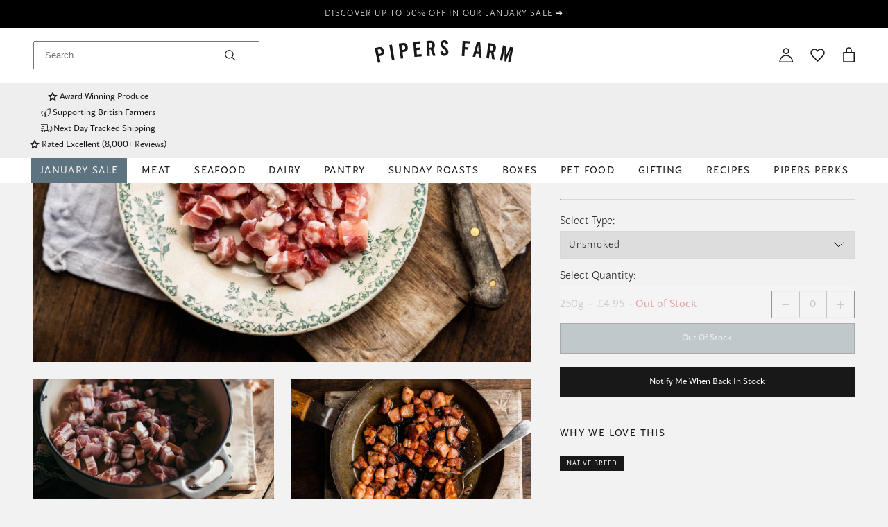

--- FILE ---
content_type: text/html; charset=utf-8
request_url: https://pipersfarm.com/collections/bacon-gammon/products/saddleback-bacon-lardons
body_size: 96216
content:
<!doctype html>
<html class="no-js supports-no-cookies" lang="en">
  <head>
    <meta charset="utf-8">
    <meta http-equiv="X-UA-Compatible" content="IE=edge">
    <meta name="viewport" content="width=device-width,initial-scale=1">
    <meta name="theme-color" content="#191919">
    
    
    <link rel="canonical" href="https://pipersfarm.com/products/saddleback-bacon-lardons">
    
    <link href="//pipersfarm.com/cdn/shop/t/682/assets/bb-global.css?v=177147484680664633101768483633" rel="stylesheet">

<link rel="stylesheet" href="//pipersfarm.com/cdn/shop/t/682/assets/custom-stylesheet.css?v=176637266141675826631767363832">

    <link rel="preconnect" href="https://fonts.googleapis.com">
    <link rel="preconnect" href="https://fonts.gstatic.com" crossorigin>
    <link
      href="https://fonts.googleapis.com/css2?family=Montserrat:ital,wght@0,100..900;1,100..900&display=swap"
      rel="stylesheet"
    >
    <link
      href="https://fonts.googleapis.com/css2?family=Lora:ital,wght@0,400..700;1,400..700&display=swap"
      rel="stylesheet"
    >
    <link href="//pipersfarm.com/cdn/shop/t/682/assets/c-global.css?v=39036461392561272631767363833" rel="stylesheet" type="text/css" media="all" />
    <link href="//pipersfarm.com/cdn/shop/t/682/assets/custom.css?v=111603181540343972631767363832" rel="stylesheet" type="text/css" media="all" />
<link rel="shortcut icon" href="//pipersfarm.com/cdn/shop/files/Fav_32x32.png?v=1625738222" type="image/png"><!-- SWIPER -->
    <link href="//pipersfarm.com/cdn/shop/t/682/assets/swiper-bundle.min.css?v=127803016596819466191767363832" rel="stylesheet" type="text/css" media="all" />
    <script src="//pipersfarm.com/cdn/shop/t/682/assets/swiper-bundle.min.js?v=108059131501615647841767363832" defer></script>

    
      <title>Unsmoked Bacon Lardons | Native Breed Pork
| Pipers Farm</title>
    
<meta name="description" content="Traditionally cured Native Breed Saddleback Unsmoked Bacon Lardons. Carefully trimmed by our artisan butchers giving you the perfect bacon lardons ready for rendering down and crisping up! All of our bacon comes from High Welfare Free range native breed pigs.">
    <meta name="google-site-verification" content="fwhcNXJA615tYS-g2CAMggqI0Mnb6pdfV6C50IK1YBg">
    <meta name="p:domain_verify" content="7e1db86a2f4f7b275d485679603d0014">
    


<meta property="og:site_name" content="Pipers Farm ">
<meta property="og:url" content="https://pipersfarm.com/products/saddleback-bacon-lardons">
<meta property="og:title" content="Traditionally Cured Unsmoked Bacon Lardons">
<meta property="og:type" content="product">
<meta property="og:description" content="Traditionally cured Native Breed Saddleback Unsmoked Bacon Lardons. Carefully trimmed by our artisan butchers giving you the perfect bacon lardons ready for rendering down and crisping up! All of our bacon comes from High Welfare Free range native breed pigs."><meta property="product:availability" content="oos">
  <meta property="product:price:amount" content="4.95">
  <meta property="product:price:currency" content="GBP"><meta property="og:image" content="http://pipersfarm.com/cdn/shop/products/Pipers19-07-22MattAustin-25.jpg?v=1658332452">
      <meta property="og:image:secure_url" content="https://pipersfarm.com/cdn/shop/products/Pipers19-07-22MattAustin-25.jpg?v=1658332452">
      <meta property="og:image:width" content="600">
      <meta property="og:image:height" content="900">
      <meta property="og:image:alt" content="A plate of raw, Traditionally Cured Unsmoked Bacon Lardons."><meta property="og:image" content="http://pipersfarm.com/cdn/shop/products/Pipers19-07-22MattAustin-22.jpg?v=1658332455">
      <meta property="og:image:secure_url" content="https://pipersfarm.com/cdn/shop/products/Pipers19-07-22MattAustin-22.jpg?v=1658332455">
      <meta property="og:image:width" content="1688">
      <meta property="og:image:height" content="1074">
      <meta property="og:image:alt" content="A plate of raw, Traditionally Cured Unsmoked Bacon Lardons."><meta property="og:image" content="http://pipersfarm.com/cdn/shop/products/Lardons1.jpg?v=1658331100">
      <meta property="og:image:secure_url" content="https://pipersfarm.com/cdn/shop/products/Lardons1.jpg?v=1658331100">
      <meta property="og:image:width" content="1688">
      <meta property="og:image:height" content="1074">
      <meta property="og:image:alt" content="A pan of raw, Traditionally Cured Unsmoked Bacon Lardons.">

<meta name="twitter:site" content="@pipersfarm?ref_src=twsrc%5Egoogle%7Ctwcamp%5Eserp%7Ctwgr%5Eauthor">
<meta name="twitter:card" content="summary_large_image">
<meta name="twitter:title" content="Traditionally Cured Unsmoked Bacon Lardons">
<meta name="twitter:description" content="Traditionally cured Native Breed Saddleback Unsmoked Bacon Lardons. Carefully trimmed by our artisan butchers giving you the perfect bacon lardons ready for rendering down and crisping up! All of our bacon comes from High Welfare Free range native breed pigs.">

    <style>
  
  

  

  :root {
    --color-primary: #181818;
    --color-mid-gray: #5b5858;
    --color-light-gray: #D8D8D8;
    --color-background-gray: #F2F2F2;
    --color-green: #7A8C80;
    --color-sale: #956969;
    --color-border: #EEEEEE;

    --font-heading: Helvetica, Arial, sans-serif;
    --font-family: Helvetica, Arial, sans-serif;

    --border-color: #d4d4d4;
  }
</style>


    <script type="text/javascript">
      window.freeShippingIcon = 'https://cdn.shopify.com/s/files/1/2421/8681/files/icon_truck_cart_free_delivery.svg?v=1622801467';
      window.freeShippingAmount = 75;
      window.min_checkout_amount = 40
    </script><link href="//pipersfarm.com/cdn/shop/t/682/assets/cart.css?v=58612706708827395071767363831" rel="stylesheet" type="text/css" media="all" />
<script>
      document.documentElement.className = document.documentElement.className.replace('no-js', '');
      if (navigator.cookieEnabled) document.documentElement.classList.remove('supports-no-cookies');

      window.theme = {
        strings: {
          addToCart: "Add to Bag",
          soldOut: "Out of stock",
          fromTextHtml: "\u003cspan\u003eFrom\u003c\/span\u003e \u003cspan\u003e[[price]]\u003c\/span\u003e",
          fromToTextHtml: "\u003cspan\u003e[[price_min]]\u003c\/span\u003e \u003cspan\u003eto\u003c\/span\u003e \u003cspan\u003e[[price_max]]\u003c\/span\u003e",
          unavailable: "Not available",
          cartRecsOpts: "Option",
          select: "Select",
          size: "Size",
          total: "Total",
          sold_out: "Out of stock",
          addToCard: "Add",
          viewMore: "View more details"
        },
        moneyFormat: "£{{amount}}",
        moneyWithCurrencyFormat: "£{{amount}} GBP",
        turbolinksEnabled: false,
        enable_scrolling_for_tabs: false
      };
    </script>

    <script type="text/javascript">
      (function (c, l, a, r, i, t, y) {
        c[a] =
          c[a] ||
          function () {
            (c[a].q = c[a].q || []).push(arguments);
          };
        t = l.createElement(r);
        t.async = 1;
        t.src = 'https://www.clarity.ms/tag/' + i;
        y = l.getElementsByTagName(r)[0];
        y.parentNode.insertBefore(t, y);
      })(window, document, 'clarity', 'script', 'grfaynl2ap');
    </script>
    
    <script src="https://unpkg.com/jquery@3.1.0/dist/jquery.min.js" defer></script>
    

    <script>
      window.boostWidgetIntegrationConfig = window.boostWidgetIntegrationConfig || {};
      window.boostWidgetIntegrationConfig.updateCartIconActionForThemes = {
        dawn: {
          selector: '.cart-count-badge',
          action: function (cartItemCount) {
            var elms = document.querySelectorAll('.cart-count-badge');
            if (elms) {
              elms.forEach((el) => {
                el.textContent = String(cartItemCount);
              });
            }
          },
        },
      };
    </script>

    <script>window.performance && window.performance.mark && window.performance.mark('shopify.content_for_header.start');</script><meta id="shopify-digital-wallet" name="shopify-digital-wallet" content="/24218681/digital_wallets/dialog">
<meta name="shopify-checkout-api-token" content="b2f27a39940b166a050d36742c630588">
<link rel="alternate" type="application/json+oembed" href="https://pipersfarm.com/products/saddleback-bacon-lardons.oembed">
<script async="async" src="/checkouts/internal/preloads.js?locale=en-GB"></script>
<link rel="preconnect" href="https://shop.app" crossorigin="anonymous">
<script async="async" src="https://shop.app/checkouts/internal/preloads.js?locale=en-GB&shop_id=24218681" crossorigin="anonymous"></script>
<script id="apple-pay-shop-capabilities" type="application/json">{"shopId":24218681,"countryCode":"GB","currencyCode":"GBP","merchantCapabilities":["supports3DS"],"merchantId":"gid:\/\/shopify\/Shop\/24218681","merchantName":"Pipers Farm ","requiredBillingContactFields":["postalAddress","email","phone"],"requiredShippingContactFields":["postalAddress","email","phone"],"shippingType":"shipping","supportedNetworks":["visa","maestro","masterCard","amex"],"total":{"type":"pending","label":"Pipers Farm ","amount":"1.00"},"shopifyPaymentsEnabled":true,"supportsSubscriptions":true}</script>
<script id="shopify-features" type="application/json">{"accessToken":"b2f27a39940b166a050d36742c630588","betas":["rich-media-storefront-analytics"],"domain":"pipersfarm.com","predictiveSearch":true,"shopId":24218681,"locale":"en"}</script>
<script>var Shopify = Shopify || {};
Shopify.shop = "pipers-farm-cullompton.myshopify.com";
Shopify.locale = "en";
Shopify.currency = {"active":"GBP","rate":"1.0"};
Shopify.country = "GB";
Shopify.theme = {"name":"pipers-farm-theme\/main","id":142025261130,"schema_name":"Dawn","schema_version":"15.2.0","theme_store_id":null,"role":"main"};
Shopify.theme.handle = "null";
Shopify.theme.style = {"id":null,"handle":null};
Shopify.cdnHost = "pipersfarm.com/cdn";
Shopify.routes = Shopify.routes || {};
Shopify.routes.root = "/";</script>
<script type="module">!function(o){(o.Shopify=o.Shopify||{}).modules=!0}(window);</script>
<script>!function(o){function n(){var o=[];function n(){o.push(Array.prototype.slice.apply(arguments))}return n.q=o,n}var t=o.Shopify=o.Shopify||{};t.loadFeatures=n(),t.autoloadFeatures=n()}(window);</script>
<script>
  window.ShopifyPay = window.ShopifyPay || {};
  window.ShopifyPay.apiHost = "shop.app\/pay";
  window.ShopifyPay.redirectState = null;
</script>
<script id="shop-js-analytics" type="application/json">{"pageType":"product"}</script>
<script defer="defer" async type="module" src="//pipersfarm.com/cdn/shopifycloud/shop-js/modules/v2/client.init-shop-cart-sync_BApSsMSl.en.esm.js"></script>
<script defer="defer" async type="module" src="//pipersfarm.com/cdn/shopifycloud/shop-js/modules/v2/chunk.common_CBoos6YZ.esm.js"></script>
<script type="module">
  await import("//pipersfarm.com/cdn/shopifycloud/shop-js/modules/v2/client.init-shop-cart-sync_BApSsMSl.en.esm.js");
await import("//pipersfarm.com/cdn/shopifycloud/shop-js/modules/v2/chunk.common_CBoos6YZ.esm.js");

  window.Shopify.SignInWithShop?.initShopCartSync?.({"fedCMEnabled":true,"windoidEnabled":true});

</script>
<script>
  window.Shopify = window.Shopify || {};
  if (!window.Shopify.featureAssets) window.Shopify.featureAssets = {};
  window.Shopify.featureAssets['shop-js'] = {"shop-cart-sync":["modules/v2/client.shop-cart-sync_DJczDl9f.en.esm.js","modules/v2/chunk.common_CBoos6YZ.esm.js"],"init-fed-cm":["modules/v2/client.init-fed-cm_BzwGC0Wi.en.esm.js","modules/v2/chunk.common_CBoos6YZ.esm.js"],"init-windoid":["modules/v2/client.init-windoid_BS26ThXS.en.esm.js","modules/v2/chunk.common_CBoos6YZ.esm.js"],"shop-cash-offers":["modules/v2/client.shop-cash-offers_DthCPNIO.en.esm.js","modules/v2/chunk.common_CBoos6YZ.esm.js","modules/v2/chunk.modal_Bu1hFZFC.esm.js"],"shop-button":["modules/v2/client.shop-button_D_JX508o.en.esm.js","modules/v2/chunk.common_CBoos6YZ.esm.js"],"init-shop-email-lookup-coordinator":["modules/v2/client.init-shop-email-lookup-coordinator_DFwWcvrS.en.esm.js","modules/v2/chunk.common_CBoos6YZ.esm.js"],"shop-toast-manager":["modules/v2/client.shop-toast-manager_tEhgP2F9.en.esm.js","modules/v2/chunk.common_CBoos6YZ.esm.js"],"shop-login-button":["modules/v2/client.shop-login-button_DwLgFT0K.en.esm.js","modules/v2/chunk.common_CBoos6YZ.esm.js","modules/v2/chunk.modal_Bu1hFZFC.esm.js"],"avatar":["modules/v2/client.avatar_BTnouDA3.en.esm.js"],"init-shop-cart-sync":["modules/v2/client.init-shop-cart-sync_BApSsMSl.en.esm.js","modules/v2/chunk.common_CBoos6YZ.esm.js"],"pay-button":["modules/v2/client.pay-button_BuNmcIr_.en.esm.js","modules/v2/chunk.common_CBoos6YZ.esm.js"],"init-shop-for-new-customer-accounts":["modules/v2/client.init-shop-for-new-customer-accounts_DrjXSI53.en.esm.js","modules/v2/client.shop-login-button_DwLgFT0K.en.esm.js","modules/v2/chunk.common_CBoos6YZ.esm.js","modules/v2/chunk.modal_Bu1hFZFC.esm.js"],"init-customer-accounts-sign-up":["modules/v2/client.init-customer-accounts-sign-up_TlVCiykN.en.esm.js","modules/v2/client.shop-login-button_DwLgFT0K.en.esm.js","modules/v2/chunk.common_CBoos6YZ.esm.js","modules/v2/chunk.modal_Bu1hFZFC.esm.js"],"shop-follow-button":["modules/v2/client.shop-follow-button_C5D3XtBb.en.esm.js","modules/v2/chunk.common_CBoos6YZ.esm.js","modules/v2/chunk.modal_Bu1hFZFC.esm.js"],"checkout-modal":["modules/v2/client.checkout-modal_8TC_1FUY.en.esm.js","modules/v2/chunk.common_CBoos6YZ.esm.js","modules/v2/chunk.modal_Bu1hFZFC.esm.js"],"init-customer-accounts":["modules/v2/client.init-customer-accounts_C0Oh2ljF.en.esm.js","modules/v2/client.shop-login-button_DwLgFT0K.en.esm.js","modules/v2/chunk.common_CBoos6YZ.esm.js","modules/v2/chunk.modal_Bu1hFZFC.esm.js"],"lead-capture":["modules/v2/client.lead-capture_Cq0gfm7I.en.esm.js","modules/v2/chunk.common_CBoos6YZ.esm.js","modules/v2/chunk.modal_Bu1hFZFC.esm.js"],"shop-login":["modules/v2/client.shop-login_BmtnoEUo.en.esm.js","modules/v2/chunk.common_CBoos6YZ.esm.js","modules/v2/chunk.modal_Bu1hFZFC.esm.js"],"payment-terms":["modules/v2/client.payment-terms_BHOWV7U_.en.esm.js","modules/v2/chunk.common_CBoos6YZ.esm.js","modules/v2/chunk.modal_Bu1hFZFC.esm.js"]};
</script>
<script>(function() {
  var isLoaded = false;
  function asyncLoad() {
    if (isLoaded) return;
    isLoaded = true;
    var urls = ["https:\/\/config.gorgias.chat\/bundle-loader\/01GYCBW30MKF0JV8E8YAFS33F5?source=shopify1click\u0026shop=pipers-farm-cullompton.myshopify.com","https:\/\/assets.smartwishlist.webmarked.net\/static\/v6\/smartwishlist.js?shop=pipers-farm-cullompton.myshopify.com","https:\/\/cdn.9gtb.com\/loader.js?g_cvt_id=4022469c-f2f7-49df-bb8a-b227303397e9\u0026shop=pipers-farm-cullompton.myshopify.com","https:\/\/dr4qe3ddw9y32.cloudfront.net\/awin-shopify-integration-code.js?aid=122660\u0026v=shopifyApp_5.2.5\u0026ts=1767877897975\u0026shop=pipers-farm-cullompton.myshopify.com"];
    for (var i = 0; i < urls.length; i++) {
      var s = document.createElement('script');
      s.type = 'text/javascript';
      s.async = true;
      s.src = urls[i];
      var x = document.getElementsByTagName('script')[0];
      x.parentNode.insertBefore(s, x);
    }
  };
  if(window.attachEvent) {
    window.attachEvent('onload', asyncLoad);
  } else {
    window.addEventListener('load', asyncLoad, false);
  }
})();</script>
<script id="__st">var __st={"a":24218681,"offset":0,"reqid":"e92f6a40-7153-4f0b-afc1-690978ac0895-1768898022","pageurl":"pipersfarm.com\/collections\/bacon-gammon\/products\/saddleback-bacon-lardons","u":"c30e9b670f09","p":"product","rtyp":"product","rid":370511249437};</script>
<script>window.ShopifyPaypalV4VisibilityTracking = true;</script>
<script id="captcha-bootstrap">!function(){'use strict';const t='contact',e='account',n='new_comment',o=[[t,t],['blogs',n],['comments',n],[t,'customer']],c=[[e,'customer_login'],[e,'guest_login'],[e,'recover_customer_password'],[e,'create_customer']],r=t=>t.map((([t,e])=>`form[action*='/${t}']:not([data-nocaptcha='true']) input[name='form_type'][value='${e}']`)).join(','),a=t=>()=>t?[...document.querySelectorAll(t)].map((t=>t.form)):[];function s(){const t=[...o],e=r(t);return a(e)}const i='password',u='form_key',d=['recaptcha-v3-token','g-recaptcha-response','h-captcha-response',i],f=()=>{try{return window.sessionStorage}catch{return}},m='__shopify_v',_=t=>t.elements[u];function p(t,e,n=!1){try{const o=window.sessionStorage,c=JSON.parse(o.getItem(e)),{data:r}=function(t){const{data:e,action:n}=t;return t[m]||n?{data:e,action:n}:{data:t,action:n}}(c);for(const[e,n]of Object.entries(r))t.elements[e]&&(t.elements[e].value=n);n&&o.removeItem(e)}catch(o){console.error('form repopulation failed',{error:o})}}const l='form_type',E='cptcha';function T(t){t.dataset[E]=!0}const w=window,h=w.document,L='Shopify',v='ce_forms',y='captcha';let A=!1;((t,e)=>{const n=(g='f06e6c50-85a8-45c8-87d0-21a2b65856fe',I='https://cdn.shopify.com/shopifycloud/storefront-forms-hcaptcha/ce_storefront_forms_captcha_hcaptcha.v1.5.2.iife.js',D={infoText:'Protected by hCaptcha',privacyText:'Privacy',termsText:'Terms'},(t,e,n)=>{const o=w[L][v],c=o.bindForm;if(c)return c(t,g,e,D).then(n);var r;o.q.push([[t,g,e,D],n]),r=I,A||(h.body.append(Object.assign(h.createElement('script'),{id:'captcha-provider',async:!0,src:r})),A=!0)});var g,I,D;w[L]=w[L]||{},w[L][v]=w[L][v]||{},w[L][v].q=[],w[L][y]=w[L][y]||{},w[L][y].protect=function(t,e){n(t,void 0,e),T(t)},Object.freeze(w[L][y]),function(t,e,n,w,h,L){const[v,y,A,g]=function(t,e,n){const i=e?o:[],u=t?c:[],d=[...i,...u],f=r(d),m=r(i),_=r(d.filter((([t,e])=>n.includes(e))));return[a(f),a(m),a(_),s()]}(w,h,L),I=t=>{const e=t.target;return e instanceof HTMLFormElement?e:e&&e.form},D=t=>v().includes(t);t.addEventListener('submit',(t=>{const e=I(t);if(!e)return;const n=D(e)&&!e.dataset.hcaptchaBound&&!e.dataset.recaptchaBound,o=_(e),c=g().includes(e)&&(!o||!o.value);(n||c)&&t.preventDefault(),c&&!n&&(function(t){try{if(!f())return;!function(t){const e=f();if(!e)return;const n=_(t);if(!n)return;const o=n.value;o&&e.removeItem(o)}(t);const e=Array.from(Array(32),(()=>Math.random().toString(36)[2])).join('');!function(t,e){_(t)||t.append(Object.assign(document.createElement('input'),{type:'hidden',name:u})),t.elements[u].value=e}(t,e),function(t,e){const n=f();if(!n)return;const o=[...t.querySelectorAll(`input[type='${i}']`)].map((({name:t})=>t)),c=[...d,...o],r={};for(const[a,s]of new FormData(t).entries())c.includes(a)||(r[a]=s);n.setItem(e,JSON.stringify({[m]:1,action:t.action,data:r}))}(t,e)}catch(e){console.error('failed to persist form',e)}}(e),e.submit())}));const S=(t,e)=>{t&&!t.dataset[E]&&(n(t,e.some((e=>e===t))),T(t))};for(const o of['focusin','change'])t.addEventListener(o,(t=>{const e=I(t);D(e)&&S(e,y())}));const B=e.get('form_key'),M=e.get(l),P=B&&M;t.addEventListener('DOMContentLoaded',(()=>{const t=y();if(P)for(const e of t)e.elements[l].value===M&&p(e,B);[...new Set([...A(),...v().filter((t=>'true'===t.dataset.shopifyCaptcha))])].forEach((e=>S(e,t)))}))}(h,new URLSearchParams(w.location.search),n,t,e,['guest_login'])})(!0,!0)}();</script>
<script integrity="sha256-4kQ18oKyAcykRKYeNunJcIwy7WH5gtpwJnB7kiuLZ1E=" data-source-attribution="shopify.loadfeatures" defer="defer" src="//pipersfarm.com/cdn/shopifycloud/storefront/assets/storefront/load_feature-a0a9edcb.js" crossorigin="anonymous"></script>
<script crossorigin="anonymous" defer="defer" src="//pipersfarm.com/cdn/shopifycloud/storefront/assets/shopify_pay/storefront-65b4c6d7.js?v=20250812"></script>
<script data-source-attribution="shopify.dynamic_checkout.dynamic.init">var Shopify=Shopify||{};Shopify.PaymentButton=Shopify.PaymentButton||{isStorefrontPortableWallets:!0,init:function(){window.Shopify.PaymentButton.init=function(){};var t=document.createElement("script");t.src="https://pipersfarm.com/cdn/shopifycloud/portable-wallets/latest/portable-wallets.en.js",t.type="module",document.head.appendChild(t)}};
</script>
<script data-source-attribution="shopify.dynamic_checkout.buyer_consent">
  function portableWalletsHideBuyerConsent(e){var t=document.getElementById("shopify-buyer-consent"),n=document.getElementById("shopify-subscription-policy-button");t&&n&&(t.classList.add("hidden"),t.setAttribute("aria-hidden","true"),n.removeEventListener("click",e))}function portableWalletsShowBuyerConsent(e){var t=document.getElementById("shopify-buyer-consent"),n=document.getElementById("shopify-subscription-policy-button");t&&n&&(t.classList.remove("hidden"),t.removeAttribute("aria-hidden"),n.addEventListener("click",e))}window.Shopify?.PaymentButton&&(window.Shopify.PaymentButton.hideBuyerConsent=portableWalletsHideBuyerConsent,window.Shopify.PaymentButton.showBuyerConsent=portableWalletsShowBuyerConsent);
</script>
<script data-source-attribution="shopify.dynamic_checkout.cart.bootstrap">document.addEventListener("DOMContentLoaded",(function(){function t(){return document.querySelector("shopify-accelerated-checkout-cart, shopify-accelerated-checkout")}if(t())Shopify.PaymentButton.init();else{new MutationObserver((function(e,n){t()&&(Shopify.PaymentButton.init(),n.disconnect())})).observe(document.body,{childList:!0,subtree:!0})}}));
</script>
<link id="shopify-accelerated-checkout-styles" rel="stylesheet" media="screen" href="https://pipersfarm.com/cdn/shopifycloud/portable-wallets/latest/accelerated-checkout-backwards-compat.css" crossorigin="anonymous">
<style id="shopify-accelerated-checkout-cart">
        #shopify-buyer-consent {
  margin-top: 1em;
  display: inline-block;
  width: 100%;
}

#shopify-buyer-consent.hidden {
  display: none;
}

#shopify-subscription-policy-button {
  background: none;
  border: none;
  padding: 0;
  text-decoration: underline;
  font-size: inherit;
  cursor: pointer;
}

#shopify-subscription-policy-button::before {
  box-shadow: none;
}

      </style>

<script>window.performance && window.performance.mark && window.performance.mark('shopify.content_for_header.end');</script>

    
      <script>
        !(function (t, n) {
          var e = n.loyaltylion || [];
          if (!e.isLoyaltyLion) {
            n.loyaltylion = e;
            if (typeof n.lion === 'undefined') {
              n.lion = e;
            }
            e.version = 2;
            e.isLoyaltyLion = true;
            var o = n.URLSearchParams,
              i = n.sessionStorage,
              r = 'll_loader_revision',
              a = new Date().toISOString().replace(/-/g, ''),
              s =
                typeof o === 'function'
                  ? (function () {
                      try {
                        var t = new o(n.location.search).get(r);
                        if (t) i.setItem(r, t);
                        return i.getItem(r);
                      } catch (t) {
                        return '';
                      }
                    })()
                  : null;
            c('https://sdk.loyaltylion.net/static/2/' + a.slice(0, 8) + '/loader' + (s ? '-' + s : '') + '.js');
            var l = false;
            e.init = function (t) {
              if (l) {
                throw new Error('Cannot call lion.init more than once');
              }
              l = true;
              var n = (e._token = t.token);
              if (!n) {
                throw new Error('Token must be supplied to lion.init');
              }
              var o = [];
              function i(t, n) {
                t[n] = function () {
                  o.push([n, Array.prototype.slice.call(arguments, 0)]);
                };
              }
              '_push configure bootstrap shutdown on removeListener authenticateCustomer'
                .split(' ')
                .forEach(function (t) {
                  i(e, t);
                });
              c('https://sdk.loyaltylion.net/sdk/start/' + a.slice(0, 11) + '/' + n + '.js');
              e._initData = t;
              e._buffer = o;
            };
          }
          function c(n) {
            var e = t.getElementsByTagName('script')[0],
              o = t.createElement('script');
            o.src = n;
            o.crossOrigin = '';
            e.parentNode.insertBefore(o, e);
          }
        })(document, window);
      </script>

      <script>
  document.addEventListener("DOMContentLoaded", () => {

    
    
              
    loyaltylion.init({
      token: "184b78669f99d3a22b3924e5054746a3",
      customer: {
        id: "",
        email: "",
        name: ""
      },
      auth: {
        date: "2026-01-20 08:33:42+0000",
        token: "d96babfb7d0617333c7019aec191de66f9221a72"
      },
    });
    
  });

</script>
    
    <!-- Google Tag Manager -->
    
    <!-- End Google Tag Manager -->
    <meta name="google-site-verification" content="ZaeBl6b-7UKht9VKkQl2Rti2tQvnN_KomWhQXLLYHg8">
  <!-- BEGIN app block: shopify://apps/pandectes-gdpr/blocks/banner/58c0baa2-6cc1-480c-9ea6-38d6d559556a -->
  
    
      <!-- TCF is active, scripts are loaded above -->
      
        <script>
          if (!window.PandectesRulesSettings) {
            window.PandectesRulesSettings = {"store":{"id":24218681,"adminMode":false,"headless":false,"storefrontRootDomain":"","checkoutRootDomain":"","storefrontAccessToken":""},"banner":{"revokableTrigger":false,"cookiesBlockedByDefault":"7","hybridStrict":false,"isActive":true},"geolocation":{"brOnly":false,"caOnly":false,"euOnly":false,"jpOnly":false,"thOnly":false,"canadaOnly":false,"canadaLaw25":false,"canadaPipeda":false,"globalVisibility":true},"blocker":{"isActive":false,"googleConsentMode":{"isActive":false,"id":"","analyticsId":"","onlyGtm":false,"adwordsId":"","adStorageCategory":4,"analyticsStorageCategory":2,"functionalityStorageCategory":1,"personalizationStorageCategory":1,"securityStorageCategory":0,"customEvent":true,"redactData":true,"urlPassthrough":false,"dataLayerProperty":"dataLayer","waitForUpdate":500,"useNativeChannel":false,"debugMode":false},"facebookPixel":{"isActive":false,"id":"","ldu":false},"microsoft":{"isActive":true,"uetTags":""},"clarity":{"isActive":false,"id":""},"rakuten":{"isActive":false,"cmp":false,"ccpa":false},"gpcIsActive":false,"klaviyoIsActive":false,"defaultBlocked":7,"patterns":{"whiteList":[],"blackList":{"1":[],"2":[],"4":[],"8":[]},"iframesWhiteList":[],"iframesBlackList":{"1":[],"2":[],"4":[],"8":[]},"beaconsWhiteList":[],"beaconsBlackList":{"1":[],"2":[],"4":[],"8":[]}}}};
            const rulesScript = document.createElement('script');
            window.PandectesRulesSettings.auto = true;
            rulesScript.src = "https://cdn.shopify.com/extensions/019bd5ea-1b0e-7a2f-9987-841d0997d3f9/gdpr-230/assets/pandectes-rules.js";
            const firstChild = document.head.firstChild;
            document.head.insertBefore(rulesScript, firstChild);
          }
        </script>
      
      <script>
        
          window.PandectesSettings = {"store":{"id":24218681,"plan":"plus","theme":"pipers-farm-new-steplabs/main","primaryLocale":"en","adminMode":false,"headless":false,"storefrontRootDomain":"","checkoutRootDomain":"","storefrontAccessToken":""},"tsPublished":1762802270,"declaration":{"showPurpose":false,"showProvider":false,"showDateGenerated":true},"language":{"unpublished":[],"languageMode":"Single","fallbackLanguage":"en","languageDetection":"browser","languagesSupported":[]},"texts":{"managed":{"headerText":{"en":"We respect your privacy"},"consentText":{"en":"We use cookies to personalise your experience and make it as smooth as possible.  If you'd like to read our cookie policy it can be found"},"linkText":{"en":"here"},"imprintText":{"en":"Imprint"},"googleLinkText":{"en":"Google's Privacy Terms"},"allowButtonText":{"en":"Accept"},"denyButtonText":{"en":"Decline"},"dismissButtonText":{"en":"Ok"},"leaveSiteButtonText":{"en":"Leave this site"},"preferencesButtonText":{"en":"Preferences"},"cookiePolicyText":{"en":"Cookie policy"},"preferencesPopupTitleText":{"en":"Manage consent preferences"},"preferencesPopupIntroText":{"en":"We use cookies to optimize website functionality, analyze the performance, and provide personalized experience to you. Some cookies are essential to make the website operate and function correctly. Those cookies cannot be disabled. In this window you can manage your preference of cookies."},"preferencesPopupSaveButtonText":{"en":"Save preferences"},"preferencesPopupCloseButtonText":{"en":"Close"},"preferencesPopupAcceptAllButtonText":{"en":"Accept all"},"preferencesPopupRejectAllButtonText":{"en":"Reject all"},"cookiesDetailsText":{"en":"Cookies details"},"preferencesPopupAlwaysAllowedText":{"en":"Always allowed"},"accessSectionParagraphText":{"en":"You have the right to request access to your data at any time."},"accessSectionTitleText":{"en":"Data portability"},"accessSectionAccountInfoActionText":{"en":"Personal data"},"accessSectionDownloadReportActionText":{"en":"Request export"},"accessSectionGDPRRequestsActionText":{"en":"Data subject requests"},"accessSectionOrdersRecordsActionText":{"en":"Orders"},"rectificationSectionParagraphText":{"en":"You have the right to request your data to be updated whenever you think it is appropriate."},"rectificationSectionTitleText":{"en":"Data Rectification"},"rectificationCommentPlaceholder":{"en":"Describe what you want to be updated"},"rectificationCommentValidationError":{"en":"Comment is required"},"rectificationSectionEditAccountActionText":{"en":"Request an update"},"erasureSectionTitleText":{"en":"Right to be forgotten"},"erasureSectionParagraphText":{"en":"You have the right to ask all your data to be erased. After that, you will no longer be able to access your account."},"erasureSectionRequestDeletionActionText":{"en":"Request personal data deletion"},"consentDate":{"en":"Consent date"},"consentId":{"en":"Consent ID"},"consentSectionChangeConsentActionText":{"en":"Change consent preference"},"consentSectionConsentedText":{"en":"You consented to the cookies policy of this website on"},"consentSectionNoConsentText":{"en":"You have not consented to the cookies policy of this website."},"consentSectionTitleText":{"en":"Your cookie consent"},"consentStatus":{"en":"Consent preference"},"confirmationFailureMessage":{"en":"Your request was not verified. Please try again and if problem persists, contact store owner for assistance"},"confirmationFailureTitle":{"en":"A problem occurred"},"confirmationSuccessMessage":{"en":"We will soon get back to you as to your request."},"confirmationSuccessTitle":{"en":"Your request is verified"},"guestsSupportEmailFailureMessage":{"en":"Your request was not submitted. Please try again and if problem persists, contact store owner for assistance."},"guestsSupportEmailFailureTitle":{"en":"A problem occurred"},"guestsSupportEmailPlaceholder":{"en":"E-mail address"},"guestsSupportEmailSuccessMessage":{"en":"If you are registered as a customer of this store, you will soon receive an email with instructions on how to proceed."},"guestsSupportEmailSuccessTitle":{"en":"Thank you for your request"},"guestsSupportEmailValidationError":{"en":"Email is not valid"},"guestsSupportInfoText":{"en":"Please login with your customer account to further proceed."},"submitButton":{"en":"Submit"},"submittingButton":{"en":"Submitting..."},"cancelButton":{"en":"Cancel"},"declIntroText":{"en":"We use cookies to optimize website functionality, analyze the performance, and provide personalized experience to you. Some cookies are essential to make the website operate and function correctly. Those cookies cannot be disabled. In this window you can manage your preference of cookies."},"declName":{"en":"Name"},"declPurpose":{"en":"Purpose"},"declType":{"en":"Type"},"declRetention":{"en":"Retention"},"declProvider":{"en":"Provider"},"declFirstParty":{"en":"First-party"},"declThirdParty":{"en":"Third-party"},"declSeconds":{"en":"seconds"},"declMinutes":{"en":"minutes"},"declHours":{"en":"hours"},"declDays":{"en":"days"},"declWeeks":{"en":"week(s)"},"declMonths":{"en":"months"},"declYears":{"en":"years"},"declSession":{"en":"Session"},"declDomain":{"en":"Domain"},"declPath":{"en":"Path"}},"categories":{"strictlyNecessaryCookiesTitleText":{"en":"Strictly necessary cookies"},"strictlyNecessaryCookiesDescriptionText":{"en":"These cookies are essential in order to enable you to move around the website and use its features, such as accessing secure areas of the website. The website cannot function properly without these cookies."},"functionalityCookiesTitleText":{"en":"Functional cookies"},"functionalityCookiesDescriptionText":{"en":"These cookies enable the site to provide enhanced functionality and personalisation. They may be set by us or by third party providers whose services we have added to our pages. If you do not allow these cookies then some or all of these services may not function properly."},"performanceCookiesTitleText":{"en":"Performance cookies"},"performanceCookiesDescriptionText":{"en":"These cookies enable us to monitor and improve the performance of our website. For example, they allow us to count visits, identify traffic sources and see which parts of the site are most popular."},"targetingCookiesTitleText":{"en":"Targeting cookies"},"targetingCookiesDescriptionText":{"en":"These cookies may be set through our site by our advertising partners. They may be used by those companies to build a profile of your interests and show you relevant adverts on other sites.    They do not store directly personal information, but are based on uniquely identifying your browser and internet device. If you do not allow these cookies, you will experience less targeted advertising."},"unclassifiedCookiesTitleText":{"en":"Unclassified cookies"},"unclassifiedCookiesDescriptionText":{"en":"Unclassified cookies are cookies that we are in the process of classifying, together with the providers of individual cookies."}},"auto":{}},"library":{"previewMode":false,"fadeInTimeout":0,"defaultBlocked":7,"showLink":true,"showImprintLink":false,"showGoogleLink":false,"enabled":true,"cookie":{"expiryDays":365,"secure":true,"domain":""},"dismissOnScroll":false,"dismissOnWindowClick":false,"dismissOnTimeout":false,"palette":{"popup":{"background":"#FFFFFF","backgroundForCalculations":{"a":1,"b":255,"g":255,"r":255},"text":"#000000"},"button":{"background":"#000000","backgroundForCalculations":{"a":1,"b":0,"g":0,"r":0},"text":"#FFFFFF","textForCalculation":{"a":1,"b":255,"g":255,"r":255},"border":"transparent"}},"content":{"href":"https://pipersfarm.com/pages/privacy-policy","imprintHref":"/","close":"&#10005;","target":"","logo":""},"window":"<div role=\"dialog\" aria-label=\"{{header}}\" aria-describedby=\"cookieconsent:desc\" id=\"pandectes-banner\" class=\"cc-window-wrapper cc-bottom-right-wrapper\"><div class=\"pd-cookie-banner-window cc-window {{classes}}\">{{children}}</div></div>","compliance":{"custom":"<div class=\"cc-compliance cc-highlight\">{{preferences}}{{allow}}</div>"},"type":"custom","layouts":{"basic":"{{messagelink}}{{compliance}}{{close}}"},"position":"bottom-right","theme":"classic","revokable":false,"animateRevokable":false,"revokableReset":false,"revokableLogoUrl":"https://pipers-farm-cullompton.myshopify.com/cdn/shop/files/pandectes-reopen-logo.png","revokablePlacement":"bottom-left","revokableMarginHorizontal":15,"revokableMarginVertical":15,"static":false,"autoAttach":true,"hasTransition":true,"blacklistPage":[""],"elements":{"close":"<button aria-label=\"Close\" type=\"button\" class=\"cc-close\">{{close}}</button>","dismiss":"<button type=\"button\" class=\"cc-btn cc-btn-decision cc-dismiss\">{{dismiss}}</button>","allow":"<button type=\"button\" class=\"cc-btn cc-btn-decision cc-allow\">{{allow}}</button>","deny":"<button type=\"button\" class=\"cc-btn cc-btn-decision cc-deny\">{{deny}}</button>","preferences":"<button type=\"button\" class=\"cc-btn cc-settings\" aria-controls=\"pd-cp-preferences\" onclick=\"Pandectes.fn.openPreferences()\">{{preferences}}</button>"}},"geolocation":{"brOnly":false,"caOnly":false,"euOnly":false,"jpOnly":false,"thOnly":false,"canadaOnly":false,"canadaLaw25":false,"canadaPipeda":false,"globalVisibility":true},"dsr":{"guestsSupport":false,"accessSectionDownloadReportAuto":false},"banner":{"resetTs":1681305615,"extraCss":"        .cc-banner-logo {max-width: 24em!important;}    @media(min-width: 768px) {.cc-window.cc-floating{max-width: 24em!important;width: 24em!important;}}    .cc-message, .pd-cookie-banner-window .cc-header, .cc-logo {text-align: center}    .cc-window-wrapper{z-index: 2147483647;}    .cc-window{z-index: 2147483647;font-family: inherit;}    .pd-cookie-banner-window .cc-header{font-family: inherit;}    .pd-cp-ui{font-family: inherit; background-color: #FFFFFF;color:#000000;}    button.pd-cp-btn, a.pd-cp-btn{background-color:#000000;color:#FFFFFF!important;}    input + .pd-cp-preferences-slider{background-color: rgba(0, 0, 0, 0.3)}    .pd-cp-scrolling-section::-webkit-scrollbar{background-color: rgba(0, 0, 0, 0.3)}    input:checked + .pd-cp-preferences-slider{background-color: rgba(0, 0, 0, 1)}    .pd-cp-scrolling-section::-webkit-scrollbar-thumb {background-color: rgba(0, 0, 0, 1)}    .pd-cp-ui-close{color:#000000;}    .pd-cp-preferences-slider:before{background-color: #FFFFFF}    .pd-cp-title:before {border-color: #000000!important}    .pd-cp-preferences-slider{background-color:#000000}    .pd-cp-toggle{color:#000000!important}    @media(max-width:699px) {.pd-cp-ui-close-top svg {fill: #000000}}    .pd-cp-toggle:hover,.pd-cp-toggle:visited,.pd-cp-toggle:active{color:#000000!important}    .pd-cookie-banner-window {box-shadow: 0 0 18px rgb(0 0 0 / 20%);}  @media only screen and (min-width: 1200px) {.pd-cp-ui {bottom: 30%; top:30%;width:40%; left:30%; max-height: 410px;min-height:410px !important;}.pd-cp-scrolling-section {max-height: 170px;}}","customJavascript":{},"showPoweredBy":false,"logoHeight":40,"revokableTrigger":false,"hybridStrict":false,"cookiesBlockedByDefault":"7","isActive":true,"implicitSavePreferences":true,"cookieIcon":false,"blockBots":false,"showCookiesDetails":true,"hasTransition":true,"blockingPage":false,"showOnlyLandingPage":false,"leaveSiteUrl":"https://www.google.com","linkRespectStoreLang":false},"cookies":{"0":[{"name":"secure_customer_sig","type":"http","domain":"pipersfarm.com","path":"/","provider":"Shopify","firstParty":true,"retention":"1 year(s)","session":false,"expires":1,"unit":"declYears","purpose":{"en":"Used in connection with customer login."}},{"name":"localization","type":"http","domain":"pipersfarm.com","path":"/","provider":"Shopify","firstParty":true,"retention":"1 year(s)","session":false,"expires":1,"unit":"declYears","purpose":{"en":"Shopify store localization"}},{"name":"cart_currency","type":"http","domain":"pipersfarm.com","path":"/","provider":"Shopify","firstParty":true,"retention":"14 day(s)","session":false,"expires":14,"unit":"declDays","purpose":{"en":"Used in connection with shopping cart."}},{"name":"keep_alive","type":"http","domain":"pipersfarm.com","path":"/","provider":"Shopify","firstParty":true,"retention":"30 minute(s)","session":false,"expires":30,"unit":"declMinutes","purpose":{"en":"Used in connection with buyer localization."}},{"name":"shopify_pay_redirect","type":"http","domain":"pipersfarm.com","path":"/","provider":"Shopify","firstParty":true,"retention":"60 minute(s)","session":false,"expires":60,"unit":"declMinutes","purpose":{"en":"Used in connection with checkout."}},{"name":"cart_sig","type":"http","domain":"pipersfarm.com","path":"/","provider":"Shopify","firstParty":true,"retention":"14 day(s)","session":false,"expires":14,"unit":"declDays","purpose":{"en":"Used in connection with checkout."}},{"name":"_tracking_consent","type":"http","domain":".pipersfarm.com","path":"/","provider":"Shopify","firstParty":true,"retention":"1 year(s)","session":false,"expires":1,"unit":"declYears","purpose":{"en":"Tracking preferences."}},{"name":"_secure_session_id","type":"http","domain":"pipersfarm.com","path":"/","provider":"Shopify","firstParty":true,"retention":"24 hour(s)","session":false,"expires":24,"unit":"declHours","purpose":{"en":"Used in connection with navigation through a storefront."}}],"1":[{"name":"_hjSessionUser_3411854","type":"http","domain":".pipersfarm.com","path":"/","provider":"Hotjar","firstParty":true,"retention":"1 year(s)","session":false,"expires":1,"unit":"declYears","purpose":{"en":"Used by Hotjar to store a unique user ID."}},{"name":"_hjSession_3411854","type":"http","domain":".pipersfarm.com","path":"/","provider":"Hotjar","firstParty":true,"retention":"30 minute(s)","session":false,"expires":30,"unit":"declMinutes","purpose":{"en":"Used by Hotjar to provide functions across pages."}}],"2":[{"name":"_y","type":"http","domain":".pipersfarm.com","path":"/","provider":"Shopify","firstParty":true,"retention":"1 year(s)","session":false,"expires":1,"unit":"declYears","purpose":{"en":"Shopify analytics."}},{"name":"_s","type":"http","domain":".pipersfarm.com","path":"/","provider":"Shopify","firstParty":true,"retention":"30 minute(s)","session":false,"expires":30,"unit":"declMinutes","purpose":{"en":"Shopify analytics."}},{"name":"_shopify_y","type":"http","domain":".pipersfarm.com","path":"/","provider":"Shopify","firstParty":true,"retention":"1 year(s)","session":false,"expires":1,"unit":"declYears","purpose":{"en":"Shopify analytics."}},{"name":"_shopify_s","type":"http","domain":".pipersfarm.com","path":"/","provider":"Shopify","firstParty":true,"retention":"30 minute(s)","session":false,"expires":30,"unit":"declMinutes","purpose":{"en":"Shopify analytics."}},{"name":"_orig_referrer","type":"http","domain":".pipersfarm.com","path":"/","provider":"Shopify","firstParty":true,"retention":"14 day(s)","session":false,"expires":14,"unit":"declDays","purpose":{"en":"Tracks landing pages."}},{"name":"_landing_page","type":"http","domain":".pipersfarm.com","path":"/","provider":"Shopify","firstParty":true,"retention":"14 day(s)","session":false,"expires":14,"unit":"declDays","purpose":{"en":"Tracks landing pages."}},{"name":"_shopify_sa_t","type":"http","domain":".pipersfarm.com","path":"/","provider":"Shopify","firstParty":true,"retention":"30 minute(s)","session":false,"expires":30,"unit":"declMinutes","purpose":{"en":"Shopify analytics relating to marketing & referrals."}},{"name":"_shopify_sa_p","type":"http","domain":".pipersfarm.com","path":"/","provider":"Shopify","firstParty":true,"retention":"30 minute(s)","session":false,"expires":30,"unit":"declMinutes","purpose":{"en":"Shopify analytics relating to marketing & referrals."}},{"name":"_ga","type":"http","domain":".pipersfarm.com","path":"/","provider":"Google","firstParty":true,"retention":"1 year(s)","session":false,"expires":1,"unit":"declYears","purpose":{"en":"Cookie is set by Google Analytics with unknown functionality"}},{"name":"_gid","type":"http","domain":".pipersfarm.com","path":"/","provider":"Google","firstParty":true,"retention":"24 hour(s)","session":false,"expires":24,"unit":"declHours","purpose":{"en":"Cookie is placed by Google Analytics to count and track pageviews."}},{"name":"_gat","type":"http","domain":".pipersfarm.com","path":"/","provider":"Google","firstParty":true,"retention":"50 second(s)","session":false,"expires":50,"unit":"declSeconds","purpose":{"en":"Cookie is placed by Google Analytics to filter requests from bots."}},{"name":"_clck","type":"http","domain":".pipersfarm.com","path":"/","provider":"Microsoft","firstParty":true,"retention":"1 year(s)","session":false,"expires":1,"unit":"declYears","purpose":{"en":"Used by Microsoft Clarity to store a unique user ID."}},{"name":"_clsk","type":"http","domain":".pipersfarm.com","path":"/","provider":"Microsoft","firstParty":true,"retention":"24 hour(s)","session":false,"expires":24,"unit":"declHours","purpose":{"en":"Used by Microsoft Clarity to store a unique user ID.\t"}}],"4":[{"name":"_gcl_au","type":"http","domain":".pipersfarm.com","path":"/","provider":"Google","firstParty":true,"retention":"90 day(s)","session":false,"expires":90,"unit":"declDays","purpose":{"en":"Cookie is placed by Google Tag Manager to track conversions."}},{"name":"test_cookie","type":"http","domain":".doubleclick.net","path":"/","provider":"Google","firstParty":true,"retention":"15 minute(s)","session":false,"expires":15,"unit":"declMinutes","purpose":{"en":"To measure the visitors’ actions after they click through from an advert. Expires after each visit."}},{"name":"__kla_id","type":"http","domain":"pipersfarm.com","path":"/","provider":"Klaviyo","firstParty":true,"retention":"1 year(s)","session":false,"expires":1,"unit":"declYears","purpose":{"en":"Tracks when someone clicks through a Klaviyo email to your website"}},{"name":"_fbp","type":"http","domain":".pipersfarm.com","path":"/","provider":"Facebook","firstParty":true,"retention":"90 day(s)","session":false,"expires":90,"unit":"declDays","purpose":{"en":"Cookie is placed by Facebook to track visits across websites."}},{"name":"MUID","type":"http","domain":".bing.com","path":"/","provider":"Microsoft","firstParty":true,"retention":"1 year(s)","session":false,"expires":1,"unit":"declYears","purpose":{"en":"Cookie is placed by Microsoft to track visits across websites."}},{"name":"MUID","type":"http","domain":".clarity.ms","path":"/","provider":"Microsoft","firstParty":true,"retention":"1 year(s)","session":false,"expires":1,"unit":"declYears","purpose":{"en":"Cookie is placed by Microsoft to track visits across websites."}},{"name":"IDE","type":"http","domain":".doubleclick.net","path":"/","provider":"Google","firstParty":true,"retention":"1 year(s)","session":false,"expires":1,"unit":"declYears","purpose":{"en":"To measure the visitors’ actions after they click through from an advert. Expires after 1 year."}}],"8":[{"name":"personalization_id","type":"http","domain":".twitter.com","path":"/","provider":"Unknown","firstParty":true,"retention":"1 year(s)","session":false,"expires":1,"unit":"declYears","purpose":{"en":""}},{"name":"muc_ads","type":"http","domain":".t.co","path":"/","provider":"Unknown","firstParty":true,"retention":"1 year(s)","session":false,"expires":1,"unit":"declYears","purpose":{"en":""}},{"name":"CLID","type":"http","domain":"www.clarity.ms","path":"/","provider":"Unknown","firstParty":true,"retention":"1 year(s)","session":false,"expires":1,"unit":"declYears","purpose":{"en":""}},{"name":"_hjFirstSeen","type":"http","domain":".pipersfarm.com","path":"/","provider":"Unknown","firstParty":true,"retention":"30 minute(s)","session":false,"expires":30,"unit":"declMinutes","purpose":{"en":""}},{"name":"_hjIncludedInSessionSample_3411854","type":"http","domain":".pipersfarm.com","path":"/","provider":"Unknown","firstParty":true,"retention":"2 minute(s)","session":false,"expires":2,"unit":"declMinutes","purpose":{"en":""}},{"name":"_hjAbsoluteSessionInProgress","type":"http","domain":".pipersfarm.com","path":"/","provider":"Unknown","firstParty":true,"retention":"30 minute(s)","session":false,"expires":30,"unit":"declMinutes","purpose":{"en":""}},{"name":"data-timeout","type":"http","domain":"pipersfarm.com","path":"/","provider":"Unknown","firstParty":true,"retention":"7 day(s)","session":false,"expires":7,"unit":"declDays","purpose":{"en":""}},{"name":"MR","type":"http","domain":".c.bing.com","path":"/","provider":"Unknown","firstParty":true,"retention":"7 day(s)","session":false,"expires":7,"unit":"declDays","purpose":{"en":""}},{"name":"SRM_B","type":"http","domain":".c.bing.com","path":"/","provider":"Unknown","firstParty":true,"retention":"1 year(s)","session":false,"expires":1,"unit":"declYears","purpose":{"en":""}},{"name":"SM","type":"http","domain":".c.clarity.ms","path":"/","provider":"Unknown","firstParty":true,"retention":"Session","session":true,"expires":-1681305635,"unit":"declSeconds","purpose":{"en":""}},{"name":"MR","type":"http","domain":".c.clarity.ms","path":"/","provider":"Unknown","firstParty":true,"retention":"7 day(s)","session":false,"expires":7,"unit":"declDays","purpose":{"en":""}},{"name":"ANONCHK","type":"http","domain":".c.clarity.ms","path":"/","provider":"Unknown","firstParty":true,"retention":"10 minute(s)","session":false,"expires":10,"unit":"declMinutes","purpose":{"en":""}},{"name":"wishlist_id","type":"http","domain":"pipersfarm.com","path":"/","provider":"Unknown","firstParty":true,"retention":"1 year(s)","session":false,"expires":1,"unit":"declYears","purpose":{"en":""}},{"name":"bookmarkeditems","type":"http","domain":"pipersfarm.com","path":"/","provider":"Unknown","firstParty":true,"retention":"1 year(s)","session":false,"expires":1,"unit":"declYears","purpose":{"en":""}},{"name":"wishlist_customer_id","type":"http","domain":"pipersfarm.com","path":"/","provider":"Unknown","firstParty":true,"retention":"1 year(s)","session":false,"expires":1,"unit":"declYears","purpose":{"en":""}}]},"blocker":{"isActive":false,"googleConsentMode":{"id":"","onlyGtm":false,"analyticsId":"","adwordsId":"","isActive":false,"adStorageCategory":4,"analyticsStorageCategory":2,"personalizationStorageCategory":1,"functionalityStorageCategory":1,"customEvent":true,"securityStorageCategory":0,"redactData":true,"urlPassthrough":false,"dataLayerProperty":"dataLayer","waitForUpdate":500,"useNativeChannel":false,"debugMode":false},"facebookPixel":{"id":"","isActive":false,"ldu":false},"microsoft":{"isActive":true,"uetTags":""},"rakuten":{"isActive":false,"cmp":false,"ccpa":false},"klaviyoIsActive":false,"gpcIsActive":false,"clarity":{"isActive":false,"id":""},"defaultBlocked":7,"patterns":{"whiteList":[],"blackList":{"1":[],"2":[],"4":[],"8":[]},"iframesWhiteList":[],"iframesBlackList":{"1":[],"2":[],"4":[],"8":[]},"beaconsWhiteList":[],"beaconsBlackList":{"1":[],"2":[],"4":[],"8":[]}}}};
        
        window.addEventListener('DOMContentLoaded', function(){
          const script = document.createElement('script');
          
            script.src = "https://cdn.shopify.com/extensions/019bd5ea-1b0e-7a2f-9987-841d0997d3f9/gdpr-230/assets/pandectes-core.js";
          
          script.defer = true;
          document.body.appendChild(script);
        })
      </script>
    
  


<!-- END app block --><!-- BEGIN app block: shopify://apps/oxi-social-login/blocks/social-login-embed/24ad60bc-8f09-42fa-807e-e5eda0fdae17 -->


<script>
    
        var vt = '1761320647';
    
        var oxi_data_scheme = 'light';
        if (document.querySelector('html').hasAttribute('data-scheme')) {
            oxi_data_scheme = document.querySelector('html').getAttribute('data-scheme');
        }
    function wfete(selector) {
    return new Promise(resolve => {
    if (document.querySelector(selector)) {
      return resolve(document.querySelector(selector));
    }

    const observer = new MutationObserver(() => {
      if (document.querySelector(selector)) {
        resolve(document.querySelector(selector));
        observer.disconnect();
      }
    });

    observer.observe(document.body, {
      subtree: true,
      childList: true,
    });
    });
  }
  async function oxi_init() {
    const data = await getOConfig();
  }
  function getOConfig() {
    var script = document.createElement('script');
    script.src = '//social-login.oxiapps.com/init.json?shop=pipers-farm-cullompton.myshopify.com&vt='+vt+'&callback=jQuery111004090950169811405_1543664809199';
    script.setAttribute('rel','nofollow');
    document.head.appendChild(script);
  }
  function jQuery111004090950169811405_1543664809199(p) {
        var shop_locale = "";
        if (typeof Shopify !== 'undefined' && typeof Shopify.locale !== 'undefined') {
            shop_locale = "&locale="+Shopify.locale;
    }
    if (p.m == "1") {
      if (typeof oxi_initialized === 'undefined') {
        var oxi_initialized = true;
        //vt = parseInt(p.v);
        vt = parseInt(vt);

                var elem = document.createElement("link");
                elem.setAttribute("type", "text/css");
                elem.setAttribute("rel", "stylesheet");
                elem.setAttribute("href", "https://cdn.shopify.com/extensions/019a9bbf-e6d9-7768-bf83-c108720b519c/embedded-social-login-54/assets/remodal.css");
                document.getElementsByTagName("head")[0].appendChild(elem);


        var newScript = document.createElement('script');
        newScript.type = 'text/javascript';
        newScript.src = 'https://cdn.shopify.com/extensions/019a9bbf-e6d9-7768-bf83-c108720b519c/embedded-social-login-54/assets/osl.min.js';
        document.getElementsByTagName('head')[0].appendChild(newScript);
      }
    } else {
      const intervalID = setInterval(() => {
        if (document.querySelector('body')) {
            clearInterval(intervalID);

            opa = ['form[action*="account/login"]', 'form[action$="account"]'];
            opa.forEach(e => {
                wfete(e).then(element => {
                    if (typeof oxi_initialized === 'undefined') {
                        var oxi_initialized = true;
                        console.log("Oxi Social Login Initialized");
                        if (p.i == 'y') {
                            var list = document.querySelectorAll(e);
                            var oxi_list_length = 0;
                            if (list.length > 0) {
                                //oxi_list_length = 3;
                                oxi_list_length = list.length;
                            }
                            for(var osli1 = 0; osli1 < oxi_list_length; osli1++) {
                                if (list[osli1].querySelector('[value="guest_login"]')) {
                                } else {
                                if ( list[osli1].querySelectorAll('.oxi-social-login').length <= 0 && list[osli1].querySelectorAll('.oxi_social_wrapper').length <= 0 ) {
                                    var osl_checkout_url = '';
                                    if (list[osli1].querySelector('[name="checkout_url"]') !== null) {
                                        osl_checkout_url = '&osl_checkout_url='+list[osli1].querySelector('[name="checkout_url"]').value;
                                    }
                                    osl_checkout_url = osl_checkout_url.replace(/<[^>]*>/g, '').trim();
                                    list[osli1].insertAdjacentHTML(p.p, '<div class="oxi_social_wrapper" style="'+p.c+'"><iframe id="social_login_frame" class="social_login_frame" title="Social Login" src="https://social-login.oxiapps.com/widget?site='+p.s+'&vt='+vt+shop_locale+osl_checkout_url+'&scheme='+oxi_data_scheme+'" style="width:100%;max-width:100%;padding-top:0px;margin-bottom:5px;border:0px;height:'+p.h+'px;" scrolling=no></iframe></div>');
                                }
                                }
                            }
                        }
                    }
                });
            });

            wfete('#oxi-social-login').then(element => {
                document.getElementById('oxi-social-login').innerHTML="<iframe id='social_login_frame' class='social_login_frame' title='Social Login' src='https://social-login.oxiapps.com/widget?site="+p.s+"&vt="+vt+shop_locale+"&scheme="+oxi_data_scheme+"' style='width:100%;max-width:100%;padding-top:0px;margin-bottom:5px;border:0px;height:"+p.h+"px;' scrolling=no></iframe>";
            });
            wfete('.oxi-social-login').then(element => {
                var oxi_elms = document.querySelectorAll(".oxi-social-login");
                oxi_elms.forEach((oxi_elm) => {
                            oxi_elm.innerHTML="<iframe id='social_login_frame' class='social_login_frame' title='Social Login' src='https://social-login.oxiapps.com/widget?site="+p.s+"&vt="+vt+shop_locale+"&scheme="+oxi_data_scheme+"' style='width:100%;max-width:100%;padding-top:0px;margin-bottom:5px;border:0px;height:"+p.h+"px;' scrolling=no></iframe>";
                });
            });
        }
      }, 100);
    }

    var o_resized = false;
    var oxi_response = function(event) {
      if (event.origin+'/'=="https://social-login.oxiapps.com/") {
                if (event.data.action == "loaded") {
                    event.source.postMessage({
                        action:'getParentUrl',parentUrl: window.location.href+''
                    },"*");
                }

        var message = event.data+'';
        var key = message.split(':')[0];
        var value = message.split(':')[1];
        if (key=="height") {
          var oxi_iframe = document.getElementById('social_login_frame');
          if (oxi_iframe && !o_resized) {
            o_resized = true;
            oxi_iframe.style.height = value + "px";
          }
        }
      }
    };
    if (window.addEventListener) {
      window.addEventListener('message', oxi_response, false);
    } else {
      window.attachEvent("onmessage", oxi_response);
    }
  }
  oxi_init();
</script>


<!-- END app block --><!-- BEGIN app block: shopify://apps/intelligems-a-b-testing/blocks/intelligems-script/fa83b64c-0c77-4c0c-b4b2-b94b42f5ef19 --><script>
  window._template = {
    directory: "",
    name: "product",
    suffix: "combined_listing",
  };
  window.__productIdFromTemplate = 370511249437;
  window.__plpCollectionIdFromTemplate = 269675855946;
</script>
<script type="module" blocking="render" fetchpriority="high" src="https://cdn.intelligems.io/esm/a25566bc9377/bundle.js" data-em-disable async></script>


<!-- END app block --><!-- BEGIN app block: shopify://apps/loyalty-rewards-and-referrals/blocks/embed-sdk/6f172e67-4106-4ac0-89c5-b32a069b3101 -->

<style
  type='text/css'
  data-lion-app-styles='main'
  data-lion-app-styles-settings='{&quot;disableBundledCSS&quot;:false,&quot;disableBundledFonts&quot;:false,&quot;useClassIsolator&quot;:false}'
></style>

<!-- loyaltylion.snippet.version=8056bbc037+8007 -->

<script>
  
  !function(t,n){function o(n){var o=t.getElementsByTagName("script")[0],i=t.createElement("script");i.src=n,i.crossOrigin="",o.parentNode.insertBefore(i,o)}if(!n.isLoyaltyLion){window.loyaltylion=n,void 0===window.lion&&(window.lion=n),n.version=2,n.isLoyaltyLion=!0;var i=new Date,e=i.getFullYear().toString()+i.getMonth().toString()+i.getDate().toString();o("https://sdk.loyaltylion.net/static/2/loader.js?t="+e);var r=!1;n.init=function(t){if(r)throw new Error("Cannot call lion.init more than once");r=!0;var a=n._token=t.token;if(!a)throw new Error("Token must be supplied to lion.init");for(var l=[],s="_push configure bootstrap shutdown on removeListener authenticateCustomer".split(" "),c=0;c<s.length;c+=1)!function(t,n){t[n]=function(){l.push([n,Array.prototype.slice.call(arguments,0)])}}(n,s[c]);o("https://sdk.loyaltylion.net/sdk/start/"+a+".js?t="+e+i.getHours().toString()),n._initData=t,n._buffer=l}}}(document,window.loyaltylion||[]);

  
    
      loyaltylion.init(
        { token: "184b78669f99d3a22b3924e5054746a3" }
      );
    
  

  loyaltylion.configure({
    disableBundledCSS: false,
    disableBundledFonts: false,
    useClassIsolator: false,
  })

  
</script>



<!-- END app block --><!-- BEGIN app block: shopify://apps/boost-ai-search-filter/blocks/boost-sd-ssr/7fc998ae-a150-4367-bab8-505d8a4503f7 --><script type="text/javascript">"use strict";(()=>{var __typeError=msg=>{throw TypeError(msg)};var __accessCheck=(obj,member,msg)=>member.has(obj)||__typeError("Cannot "+msg);var __privateGet=(obj,member,getter)=>(__accessCheck(obj,member,"read from private field"),getter?getter.call(obj):member.get(obj));var __privateAdd=(obj,member,value)=>member.has(obj)?__typeError("Cannot add the same private member more than once"):member instanceof WeakSet?member.add(obj):member.set(obj,value);var __privateSet=(obj,member,value,setter)=>(__accessCheck(obj,member,"write to private field"),setter?setter.call(obj,value):member.set(obj,value),value);var __privateMethod=(obj,member,method)=>(__accessCheck(obj,member,"access private method"),method);function mergeDeepMutate(target,...sources){if(!target)return target;if(sources.length===0)return target;const isObject=obj=>!!obj&&typeof obj==="object";const isPlainObject=obj=>{if(!isObject(obj))return false;const proto=Object.getPrototypeOf(obj);return proto===Object.prototype||proto===null};for(const source of sources){if(!source)continue;for(const key in source){const sourceValue=source[key];if(!(key in target)){target[key]=sourceValue;continue}const targetValue=target[key];if(Array.isArray(targetValue)&&Array.isArray(sourceValue)){target[key]=targetValue.concat(...sourceValue)}else if(isPlainObject(targetValue)&&isPlainObject(sourceValue)){target[key]=mergeDeepMutate(targetValue,sourceValue)}else{target[key]=sourceValue}}}return target}var _config,_dataObjects,_modules,_cachedModulesByConstructor,_status,_cachedEventListeners,_registryBlockListeners,_readyListeners,_blocks,_Application_instances,extendAppConfigFromModules_fn,extendAppConfigFromGlobalVariables_fn,initializeDataObjects_fn,resetBlocks_fn,loadModuleEventListeners_fn;var Application=class{constructor(config,dataObjects){__privateAdd(this,_Application_instances);__privateAdd(this,_config);__privateAdd(this,_dataObjects);__privateAdd(this,_modules,[]);__privateAdd(this,_cachedModulesByConstructor,new Map);__privateAdd(this,_status,"created");__privateAdd(this,_cachedEventListeners,{});__privateAdd(this,_registryBlockListeners,[]);__privateAdd(this,_readyListeners,[]);this.mode="production";this.logLevel=1;__privateAdd(this,_blocks,{});const boostWidgetIntegration=window.boostWidgetIntegration;__privateSet(this,_config,config||{logLevel:boostWidgetIntegration?.config?.logLevel,env:"production"});this.logLevel=__privateGet(this,_config).logLevel??(this.mode==="production"?2:this.logLevel);if(__privateGet(this,_config).logLevel==null){__privateGet(this,_config).logLevel=this.logLevel}__privateSet(this,_dataObjects,dataObjects||{});this.logger={debug:(...args)=>{if(this.logLevel<=0){console.debug("Boost > [DEBUG] ",...args)}},info:(...args)=>{if(this.logLevel<=1){console.info("Boost > [INFO] ",...args)}},warn:(...args)=>{if(this.logLevel<=2){console.warn("Boost > [WARN] ",...args)}},error:(...args)=>{if(this.logLevel<=3){console.error("Boost > [ERROR] ",...args)}}}}get blocks(){return __privateGet(this,_blocks)}get config(){return __privateGet(this,_config)}get dataObjects(){return __privateGet(this,_dataObjects)}get status(){return __privateGet(this,_status)}get modules(){return __privateGet(this,_modules)}bootstrap(){if(__privateGet(this,_status)==="bootstrapped"){this.logger.warn("Application already bootstrapped");return}if(__privateGet(this,_status)==="started"){this.logger.warn("Application already started");return}__privateMethod(this,_Application_instances,loadModuleEventListeners_fn).call(this);this.dispatchLifecycleEvent({name:"onBeforeAppBootstrap",payload:null});if(__privateGet(this,_config)?.customization?.app?.onBootstrap){__privateGet(this,_config).customization.app.onBootstrap(this)}__privateMethod(this,_Application_instances,extendAppConfigFromModules_fn).call(this);__privateMethod(this,_Application_instances,extendAppConfigFromGlobalVariables_fn).call(this);__privateMethod(this,_Application_instances,initializeDataObjects_fn).call(this);this.assignGlobalVariables();__privateSet(this,_status,"bootstrapped");this.dispatchLifecycleEvent({name:"onAppBootstrap",payload:null})}async initModules(){await Promise.all(__privateGet(this,_modules).map(async module=>{if(!module.shouldInit()){this.logger.info("Module not initialized",module.constructor.name,"shouldInit returned false");return}module.onBeforeModuleInit?.();this.dispatchLifecycleEvent({name:"onBeforeModuleInit",payload:{module}});this.logger.info(`Initializing ${module.constructor.name} module`);try{await module.init();this.dispatchLifecycleEvent({name:"onModuleInit",payload:{module}})}catch(error){this.logger.error(`Error initializing module ${module.constructor.name}:`,error);this.dispatchLifecycleEvent({name:"onModuleError",payload:{module,error:error instanceof Error?error:new Error(String(error))}})}}))}getModule(constructor){const module=__privateGet(this,_cachedModulesByConstructor).get(constructor);if(module&&!module.shouldInit()){return void 0}return module}getModuleByName(name){const module=__privateGet(this,_modules).find(mod=>{const ModuleClass=mod.constructor;return ModuleClass.moduleName===name});if(module&&!module.shouldInit()){return void 0}return module}registerBlock(block){if(!block.id){this.logger.error("Block id is required");return}const blockId=block.id;if(__privateGet(this,_blocks)[blockId]){this.logger.error(`Block with id ${blockId} already exists`);return}__privateGet(this,_blocks)[blockId]=block;if(window.boostWidgetIntegration.blocks){window.boostWidgetIntegration.blocks[blockId]=block}this.dispatchLifecycleEvent({name:"onRegisterBlock",payload:{block}});__privateGet(this,_registryBlockListeners).forEach(listener=>{try{listener(block)}catch(error){this.logger.error("Error in registry block listener:",error)}})}addRegistryBlockListener(listener){__privateGet(this,_registryBlockListeners).push(listener);Object.values(__privateGet(this,_blocks)).forEach(block=>{try{listener(block)}catch(error){this.logger.error("Error in registry block listener for existing block:",error)}})}removeRegistryBlockListener(listener){const index=__privateGet(this,_registryBlockListeners).indexOf(listener);if(index>-1){__privateGet(this,_registryBlockListeners).splice(index,1)}}onReady(handler){if(__privateGet(this,_status)==="started"){try{handler()}catch(error){this.logger.error("Error in ready handler:",error)}}else{__privateGet(this,_readyListeners).push(handler)}}assignGlobalVariables(){if(!window.boostWidgetIntegration){window.boostWidgetIntegration={}}Object.assign(window.boostWidgetIntegration,{TAEApp:this,config:this.config,dataObjects:__privateGet(this,_dataObjects),blocks:this.blocks})}async start(){this.logger.info("Application starting");this.bootstrap();this.dispatchLifecycleEvent({name:"onBeforeAppStart",payload:null});await this.initModules();__privateSet(this,_status,"started");this.dispatchLifecycleEvent({name:"onAppStart",payload:null});__privateGet(this,_readyListeners).forEach(listener=>{try{listener()}catch(error){this.logger.error("Error in ready listener:",error)}});if(__privateGet(this,_config)?.customization?.app?.onStart){__privateGet(this,_config).customization.app.onStart(this)}}destroy(){if(__privateGet(this,_status)!=="started"){this.logger.warn("Application not started yet");return}__privateGet(this,_modules).forEach(module=>{this.dispatchLifecycleEvent({name:"onModuleDestroy",payload:{module}});module.destroy()});__privateSet(this,_modules,[]);__privateMethod(this,_Application_instances,resetBlocks_fn).call(this);__privateSet(this,_status,"destroyed");this.dispatchLifecycleEvent({name:"onAppDestroy",payload:null})}setLogLevel(level){this.logLevel=level;this.updateConfig({logLevel:level})}loadModule(ModuleConstructor){if(!ModuleConstructor){return this}const app=this;const moduleInstance=new ModuleConstructor(app);if(__privateGet(app,_cachedModulesByConstructor).has(ModuleConstructor)){this.logger.warn(`Module ${ModuleConstructor.name} already loaded`);return app}__privateGet(this,_modules).push(moduleInstance);__privateGet(this,_cachedModulesByConstructor).set(ModuleConstructor,moduleInstance);this.logger.info(`Module ${ModuleConstructor.name} already loaded`);return app}updateConfig(newConfig){if(typeof newConfig==="function"){__privateSet(this,_config,newConfig(__privateGet(this,_config)))}else{mergeDeepMutate(__privateGet(this,_config),newConfig)}return this.config}dispatchLifecycleEvent(event){switch(event.name){case"onBeforeAppBootstrap":this.triggerEvent("onBeforeAppBootstrap",event);break;case"onAppBootstrap":this.logger.info("Application bootstrapped");this.triggerEvent("onAppBootstrap",event);break;case"onBeforeModuleInit":this.triggerEvent("onBeforeModuleInit",event);break;case"onModuleInit":this.logger.info(`Module ${event.payload.module.constructor.name} initialized`);this.triggerEvent("onModuleInit",event);break;case"onModuleDestroy":this.logger.info(`Module ${event.payload.module.constructor.name} destroyed`);this.triggerEvent("onModuleDestroy",event);break;case"onBeforeAppStart":this.triggerEvent("onBeforeAppStart",event);break;case"onAppStart":this.logger.info("Application started");this.triggerEvent("onAppStart",event);break;case"onAppDestroy":this.logger.info("Application destroyed");this.triggerEvent("onAppDestroy",event);break;case"onAppError":this.logger.error("Application error",event.payload.error);this.triggerEvent("onAppError",event);break;case"onModuleError":this.logger.error("Module error",event.payload.module.constructor.name,event.payload.error);this.triggerEvent("onModuleError",event);break;case"onRegisterBlock":this.logger.info(`Block registered with id: ${event.payload.block.id}`);this.triggerEvent("onRegisterBlock",event);break;default:this.logger.warn("Unknown lifecycle event",event);break}}triggerEvent(eventName,event){const eventListeners=__privateGet(this,_cachedEventListeners)[eventName];if(eventListeners){eventListeners.forEach(listener=>{try{if(eventName==="onRegisterBlock"&&event.payload&&"block"in event.payload){listener(event.payload.block)}else{listener(event)}}catch(error){this.logger.error(`Error in event listener for ${eventName}:`,error,"Event data:",event)}})}}};_config=new WeakMap;_dataObjects=new WeakMap;_modules=new WeakMap;_cachedModulesByConstructor=new WeakMap;_status=new WeakMap;_cachedEventListeners=new WeakMap;_registryBlockListeners=new WeakMap;_readyListeners=new WeakMap;_blocks=new WeakMap;_Application_instances=new WeakSet;extendAppConfigFromModules_fn=function(){__privateGet(this,_modules).forEach(module=>{const extendAppConfig=module.extendAppConfig;if(extendAppConfig){mergeDeepMutate(__privateGet(this,_config),extendAppConfig)}})};extendAppConfigFromGlobalVariables_fn=function(){const initializedGlobalConfig=window.boostWidgetIntegration?.config;if(initializedGlobalConfig){mergeDeepMutate(__privateGet(this,_config),initializedGlobalConfig)}};initializeDataObjects_fn=function(){__privateGet(this,_modules).forEach(module=>{const dataObject=module.dataObject;if(dataObject){mergeDeepMutate(__privateGet(this,_dataObjects),dataObject)}})};resetBlocks_fn=function(){this.logger.info("Resetting all blocks");__privateSet(this,_blocks,{})};loadModuleEventListeners_fn=function(){__privateSet(this,_cachedEventListeners,{});const eventNames=["onBeforeAppBootstrap","onAppBootstrap","onModuleInit","onModuleDestroy","onBeforeAppStart","onAppStart","onAppDestroy","onAppError","onModuleError","onRegisterBlock"];__privateGet(this,_modules).forEach(module=>{eventNames.forEach(eventName=>{const eventListener=(...args)=>{if(this.status==="bootstrapped"||this.status==="started"){if(!module.shouldInit())return}return module[eventName]?.(...args)};if(typeof eventListener==="function"){if(!__privateGet(this,_cachedEventListeners)[eventName]){__privateGet(this,_cachedEventListeners)[eventName]=[]}if(eventName==="onRegisterBlock"){__privateGet(this,_cachedEventListeners)[eventName]?.push((block=>{eventListener.call(module,block)}))}else{__privateGet(this,_cachedEventListeners)[eventName]?.push(eventListener.bind(module))}}})})};var _app;var Module=class{constructor(app){__privateAdd(this,_app);__privateSet(this,_app,app)}shouldInit(){return true}destroy(){__privateSet(this,_app,void 0)}init(){}get app(){if(!__privateGet(this,_app)){throw new Error("Module not initialized")}return Object.freeze(__privateGet(this,_app))}get extendAppConfig(){return{}}get dataObject(){return{}}};_app=new WeakMap;var _boostTAEApp;var BoostTAEAppModule=class extends Module{constructor(){super(...arguments);__privateAdd(this,_boostTAEApp,null)}get TAEApp(){const boostTAE=getBoostTAE();if(!boostTAE){throw new Error("Boost TAE is not initialized")}__privateSet(this,_boostTAEApp,boostTAE);return __privateGet(this,_boostTAEApp)}get TAEAppConfig(){return this.TAEApp.config}get TAEAppDataObjects(){return this.TAEApp.dataObjects}};_boostTAEApp=new WeakMap;var AdditionalElement=class extends BoostTAEAppModule{get extendAppConfig(){return {additionalElementSettings:Object.assign(
        {
          
        }, {"customSortingList":"relevance|best-selling|manual|title-ascending|title-descending|price-ascending|price-descending|created-ascending|created-descending","enableCollectionSearch":true})};}};AdditionalElement.moduleName="AdditionalElement";function getShortenToFullParamMap(){const shortenUrlParamList=getBoostTAE().config?.filterSettings?.shortenUrlParamList;const map={};if(!Array.isArray(shortenUrlParamList)){return map}shortenUrlParamList.forEach(item=>{if(typeof item!=="string")return;const idx=item.lastIndexOf(":");if(idx===-1)return;const full=item.slice(0,idx).trim();const short=item.slice(idx+1).trim();if(full.length>0&&short.length>0){map[short]=full}});return map}function generateUUID(){return "xxxxxxxx-xxxx-xxxx-xxxx-xxxxxxxxxxxx".replace(/[x]/g,function(){const r=Math.random()*16|0;return r.toString(16)});}function getQueryParamByKey(key){const urlParams=new URLSearchParams(window.location.search);return urlParams.get(key)}function convertValueRequestStockStatus(v){if(typeof v==="string"){if(v==="out-of-stock")return false;return true}if(Array.isArray(v)){return v.map(_v=>{if(_v==="out-of-stock"){return false}return true})}return false}function isMobileWidth(){return window.innerWidth<576}function isTabletPortraitMaxWidth(){return window.innerWidth<991}function detectDeviceByWidth(){let result="";if(isMobileWidth()){result+="mobile|"}else{result=result.replace("mobile|","")}if(isTabletPortraitMaxWidth()){result+="tablet_portrait_max"}else{result=result.replace("tablet_portrait_max","")}return result}function getSortBy(){const{generalSettings:{collection_id=0,page="collection",default_sort_by:defaultSortBy}={},additionalElementSettings:{default_sort_order:defaultSortOrder={},customSortingList}={}}=getBoostTAE().config;const defaultSortingList=["relevance","best-selling","manual","title-ascending","title-descending","price-ascending","price-descending","created-ascending","created-descending"];const sortQueryKey=getQueryParamByKey("sort");const sortingList=customSortingList?customSortingList.split("|"):defaultSortingList;if(sortQueryKey&&sortingList.includes(sortQueryKey))return sortQueryKey;const searchPage=page==="search";const collectionPage=page==="collection";if(searchPage)sortingList.splice(sortingList.indexOf("manual"),1);const{all,search}=defaultSortOrder;if(collectionPage){if(collection_id in defaultSortOrder){return defaultSortOrder[collection_id]}else if(all){return all}else if(defaultSortBy){return defaultSortBy}}else if(searchPage){return search||"relevance"}return""}var addParamsLocale=(params={})=>{params.return_all_currency_fields=false;return{...params,currency_rate:window.Shopify?.currency?.rate,currency:window.Shopify?.currency?.active,country:window.Shopify?.country}};var getLocalStorage=key=>{try{const value=localStorage.getItem(key);if(value)return JSON.parse(value);return null}catch{return null}};var setLocalStorage=(key,value)=>{try{localStorage.setItem(key,JSON.stringify(value))}catch(error){getBoostTAE().logger.error("Error setLocalStorage",error)}};var removeLocalStorage=key=>{try{localStorage.removeItem(key)}catch(error){getBoostTAE().logger.error("Error removeLocalStorage",error)}};function roundToNearest50(num){const remainder=num%50;if(remainder>25){return num+(50-remainder)}else{return num-remainder}}function lazyLoadImages(dom){if(!dom)return;const lazyImages=dom.querySelectorAll(".boost-sd__product-image-img[loading='lazy']");lazyImages.forEach(function(img){inViewPortHandler(img.parentElement,element=>{const imgElement=element.querySelector(".boost-sd__product-image-img[loading='lazy']");if(imgElement){imgElement.removeAttribute("loading")}})})}function inViewPortHandler(elements,callback){const observer=new IntersectionObserver(function intersectionObserverCallback(entries,observer2){entries.forEach(function(entry){if(entry.isIntersecting){callback(entry.target);observer2.unobserve(entry.target)}})});if(Array.isArray(elements)){elements.forEach(element=>observer.observe(element))}else{observer.observe(elements)}}var isBadUrl=url=>{try{if(!url){url=getWindowLocation().search}const urlString=typeof url==="string"?url:url.toString();const urlParams=decodeURIComponent(urlString).split("&");let isXSSUrl=false;if(urlParams.length>0){for(let i=0;i<urlParams.length;i++){const param=urlParams[i];isXSSUrl=isBadSearchTerm(param);if(isXSSUrl)break}}return isXSSUrl}catch{return true}};var getWindowLocation=()=>{const href=window.location.href;const escapedHref=href.replace(/%3C/g,"&lt;").replace(/%3E/g,"&gt;");const rebuildHrefArr=[];for(let i=0;i<escapedHref.length;i++){rebuildHrefArr.push(escapedHref.charAt(i))}const rebuildHref=rebuildHrefArr.join("").split("&lt;").join("%3C").split("&gt;").join("%3E");let rebuildSearch="";const hrefWithoutHash=rebuildHref.replace(/#.*$/,"");if(hrefWithoutHash.split("?").length>1){rebuildSearch=hrefWithoutHash.split("?")[1];if(rebuildSearch.length>0){rebuildSearch="?"+rebuildSearch}}return{pathname:window.location.pathname,href:rebuildHref,search:rebuildSearch}};var isBadSearchTerm=term=>{if(typeof term=="string"){term=term.toLowerCase();const domEvents=["img src","script","alert","onabort","popstate","afterprint","beforeprint","beforeunload","blur","canplay","canplaythrough","change","click","contextmenu","copy","cut","dblclick","drag","dragend","dragenter","dragleave","dragover","dragstart","drop","durationchange","ended","error","focus","focusin","focusout","fullscreenchange","fullscreenerror","hashchange","input","invalid","keydown","keypress","keyup","load","loadeddata","loadedmetadata","loadstart","mousedown","mouseenter","mouseleave","mousemove","mouseover","mouseout","mouseout","mouseup","offline","online","pagehide","pageshow","paste","pause","play","playing","progress","ratechange","resize","reset","scroll","search","seeked","seeking","select","show","stalled","submit","suspend","timeupdate","toggle","touchcancel","touchend","touchmove","touchstart","unload","volumechange","waiting","wheel"];const potentialEventRegex=new RegExp(domEvents.join("=|on"));const countOpenTag=(term.match(/</g)||[]).length;const countCloseTag=(term.match(/>/g)||[]).length;const isAlert=(term.match(/alert\(/g)||[]).length;const isConsoleLog=(term.match(/console\.log\(/g)||[]).length;const isExecCommand=(term.match(/execCommand/g)||[]).length;const isCookie=(term.match(/document\.cookie/g)||[]).length;const isJavascript=(term.match(/j.*a.*v.*a.*s.*c.*r.*i.*p.*t/g)||[]).length;const isPotentialEvent=potentialEventRegex.test(term);if(countOpenTag>0&&countCloseTag>0||countOpenTag>1||countCloseTag>1||isAlert||isConsoleLog||isExecCommand||isCookie||isJavascript||isPotentialEvent){return true}}return false};var isCollectionPage=()=>{return getBoostTAE().config.generalSettings?.page==="collection"};var isSearchPage=()=>{return getBoostTAE().config.generalSettings?.page==="search"};var isCartPage=()=>{return getBoostTAE().config.generalSettings?.page==="cart"};var isProductPage=()=>{return getBoostTAE().config.generalSettings?.page==="product"};var isHomePage=()=>{return getBoostTAE().config.generalSettings?.page==="index"};var isVendorPage=()=>{return window.location.pathname.indexOf("/collections/vendors")>-1};var getCurrentPage=()=>{let currentPage="";switch(true){case isCollectionPage():currentPage="collection_page";break;case isSearchPage():currentPage="search_page";break;case isProductPage():currentPage="product_page";break;case isCartPage():currentPage="cart_page";break;case isHomePage():currentPage="home_page";break;default:break}return currentPage};var checkExistFilterOptionParam=()=>{const queryParams=new URLSearchParams(window.location.search);const shortenToFullMap=getShortenToFullParamMap();const hasShortenMap=Object.keys(shortenToFullMap).length>0;for(const[key]of queryParams.entries()){if(key.indexOf("pf_")>-1){return true}if(hasShortenMap&&shortenToFullMap[key]){return true}}return false};function getCustomerId(){return window?.__st?.cid||window?.meta?.page?.customerId||window?.ShopifyAnalytics?.meta?.page?.customerId||window?.ShopifyAnalytics?.lib?.user?.()?.traits()?.uniqToken}function isShopifyTypePage(){return window.location.pathname.indexOf("/collections/types")>-1}var _Analytics=class _Analytics extends BoostTAEAppModule{saveRequestId(type,request_id,bundles=[]){const requestIds=getLocalStorage(_Analytics.STORAGE_KEY_PRE_REQUEST_IDS)||{};requestIds[type]=request_id;if(Array.isArray(bundles)){bundles?.forEach(bundle=>{let placement="";switch(type){case"search":placement=_Analytics.KEY_PLACEMENT_BY_TYPE.search_page;break;case"suggest":placement=_Analytics.KEY_PLACEMENT_BY_TYPE.search_page;break;case"product_page_bundle":placement=_Analytics.KEY_PLACEMENT_BY_TYPE.product_page;break;default:break}requestIds[`${bundle.widgetId||""}_${placement}`]=request_id})}setLocalStorage(_Analytics.STORAGE_KEY_PRE_REQUEST_IDS,requestIds)}savePreAction(type){setLocalStorage(_Analytics.STORAGE_KEY_PRE_ACTION,type)}};_Analytics.moduleName="Analytics";_Analytics.STORAGE_KEY_PRE_REQUEST_IDS="boostSdPreRequestIds";_Analytics.STORAGE_KEY_PRE_ACTION="boostSdPreAction";_Analytics.KEY_PLACEMENT_BY_TYPE={product_page:"product_page",search_page:"search_page",instant_search:"instant_search"};var Analytics=_Analytics;var AppSettings=class extends BoostTAEAppModule{get extendAppConfig(){return {cdn:"https://cdn.boostcommerce.io",bundleUrl:"https://services.mybcapps.com/bc-sf-filter/bundles",productUrl:"https://services.mybcapps.com/bc-sf-filter/products",subscriptionUrl:"https://services.mybcapps.com/bc-sf-filter/subscribe-b2s",taeSettings:window.boostWidgetIntegration?.taeSettings||{instantSearch:{enabled:false}},generalSettings:Object.assign(
  {preview_mode:false,preview_path:"",page:"product",custom_js_asset_url:"",custom_css_asset_url:"",collection_id: 269675855946,collection_handle:"bacon-gammon",collection_product_count: 12,...
            {
              
              
                product_id: 370511249437,
              
            },collection_tags: null,current_tags: null,default_sort_by:"manual",swatch_extension:"png",no_image_url:"https://cdn.shopify.com/extensions/019b35a9-9a18-7934-9190-6624dad1621c/boost-fe-202/assets/boost-pfs-no-image.jpg",search_term:"",template:"product.combined_listing",currencies:["GBP"],current_currency:"GBP",published_locales:{...
                {"en":true}
              },current_locale:"en"},
  {"addCollectionToProductUrl":true,"enableTrackingOrderRevenue":true}
),translation:{},...
        {
          
          
          
            translation: {"refine":"Refine By","refineMobile":"Refine By","refineMobileCollapse":"Hide Filter","clear":"Clear","clearAll":"Clear All","viewMore":"View More","viewLess":"View Less","apply":"Apply","close":"Close","showLimit":"Show","collectionAll":"All","under":"Under","above":"Above","ratingStars":"Star","showResult":"Show results","searchOptions":"Search Options","loadMore":"Load More","loadMoreTotal":"{{ from }} - {{ to }} of {{ total }} Products","search":{"generalTitle":"Search","resultHeader":"Search results for \"{{ terms }}\"","resultNumber":"Showing {{ count }} results for \"{{ terms }}\"","seeAllProducts":"See all products","resultEmpty":"We are sorry! We couldn't find results for \"{{ terms }}\".{{ breakline }}But don't give up – check the spelling or try less specific search terms.","resultEmptyWithSuggestion":"Sorry, nothing found for \"{{ terms }}\". Check out these items instead?","searchTotalResult":"Showing {{ count }} result","searchTotalResults":"Showing {{ count }} results","searchPanelProduct":"Products","searchPanelCollection":"Collections","searchPanelPage":"Journal","searchTipsTitle":"Search tips","searchTipsContent":"Please double-check your spelling.{{ breakline }}Use more generic search terms.{{ breakline }}Enter fewer keywords.{{ breakline }}Try searching by product type, brand, model number or product feature.","noSearchResultSearchTermLabel":"Popular searches","noSearchResultProductsLabel":"Trending products","searchBoxOnclickRecentSearchLabel":"Recent searches","searchBoxOnclickSearchTermLabel":"Popular searches","searchBoxOnclickProductsLabel":"Trending products"},"suggestion":{"viewAll":"View all results","didYouMean":"Did you mean: {{ terms }}?","searchBoxPlaceholder":"Search","suggestQuery":"Showing results for {{ terms }}","instantSearchSuggestionsLabel":"Popular suggestions","instantSearchCollectionsLabel":"Collections","instantSearchProductsLabel":"Products","instantSearchPagesLabel":"Journal","searchBoxOnclickRecentSearchLabel":"Recent searches","searchBoxOnclickSearchTermLabel":"Popular searches","searchBoxOnclickProductsLabel":"Trending products","noSearchResultSearchTermLabel":"Popular searches","noSearchResultProductsLabel":"Trending products"},"error":{"noFilterResult":"Sorry, no products matched your selection","noSearchResult":"Sorry, no products matched the keyword","noProducts":"No products found in this collection","noSuggestionResult":"Sorry, nothing found for \"{{ terms }}\"","noSuggestionProducts":"Sorry, nothing found for \"{{ terms }}\""},"recommendation":{"productpage-244028":"Frequently bought together","productpage-585872":"You may also like","cartpage-813405":"You May Also Like","cartpage-341107":"Related items","checkoutpage-016036":"Complete Your Feast with One Last Pick","homepage-310137":"Just dropped","homepage-418446":"Best Sellers","collectionpage-131787":"Just dropped","collectionpage-627823":"Most Popular Products","productpage-006551":"Frequently Bought Together","cartpage-121670":"Still interested in this?","cartpage-483862":"Similar Products"},"productItem":{"qvBtnLabel":"Quick view","atcAvailableLabel":"Add to bag","soldoutLabel":"Sold out","productItemSale":"SALE","productItemSoldOut":"SOLD OUT","viewProductBtnLabel":"View product","atcSelectOptionsLabel":"Select options","amount":"","savingAmount":"Save {{saleAmount}}","swatchButtonText1":"+{{count}}","swatchButtonText2":"+{{count}}","swatchButtonText3":"+{{count}}","inventoryInStock":"In stock","inventoryLowStock":"Only {{count}} left!","inventorySoldOut":"Sold out","atcAddingToCartBtnLabel":"Adding...","atcAddedToCartBtnLabel":"Added!","atcFailedToCartBtnLabel":"Failed!"},"quickView":{"qvQuantity":"Quantity","qvViewFullDetails":"View full details","buyItNowBtnLabel":"Buy it now","qvQuantityError":"Please input quantity"},"cart":{"atcMiniCartSubtotalLabel":"Subtotal","atcMiniCartEmptyCartLabel":"Your Cart Is Currently Empty","atcMiniCartCountItemLabel":"item","atcMiniCartCountItemLabelPlural":"items","atcMiniCartShopingCartLabel":"Your cart","atcMiniCartViewCartLabel":"View cart","atcMiniCartCheckoutLabel":"Checkout"},"recentlyViewed":{"recentProductHeading":"Recently Viewed Products"},"mostPopular":{"popularProductsHeading":"Popular Products"},"perpage":{"productCountPerPage":"Display: {{count}} per page"},"productCount":{"textDescriptionCollectionHeader":"{{count}} product","textDescriptionCollectionHeaderPlural":"{{count}} products","textDescriptionToolbar":"{{count}} products","textDescriptionToolbarPlural":"{{count}} products","textDescriptionPagination":"Showing {{from}} - {{to}} of {{total}} products","textDescriptionPaginationPlural":"Showing {{from}} - {{to}} of {{total}} products"},"pagination":{"loadPreviousText":"Load Previous Page","loadPreviousInfiniteText":"Load Previous Page","loadMoreText":"Load more","prevText":"Previous","nextText":"Next"},"sortingList":{"sorting":"Sort by","relevance":"Relevance","best-selling":"Best selling","manual":"Manual","title-ascending":"Title ascending","title-descending":"Title descending","price-ascending":"Price ascending","price-descending":"Price descending","created-ascending":"Created ascending","created-descending":"Created descending"},"collectionHeader":{"collectionAllProduct":"Products"},"breadcrumb":{"home":"Home","collections":"Collections","pagination":"Page {{ page }} of {{totalPages}}","toFrontPage":"Back to the front page"},"sliderProduct":{"prevButton":"Previous","nextButton":"Next"},"refineDesktop":"Filter","applyAll":"Apply All","back":"Back","ratingStar":"Star","ratingUp":"& Up","inCollectionSearch":"Search for products in this collection","loadPreviousPage":"Load Previous Page","viewAs":"View as","listView":"List view","gridView":"Grid view","gridViewColumns":"Grid view {{count}} Columns","filterOptions":{"filterOption|2GHIItGSn|pf_t_tag":"Tag","filterOption|2GHIItGSn|pf_p_price":"Price","filterOption|RXZX8rTWb|pf_t_tag":"Tag","filterOption|SILOr_wZp|pf_t_tag":"Tag","filterOption|m5beeO0O4|pf_t_tag":"Tag","filterOption|wIb3l-VOd|pf_t_tag":"Tag","filterOption|iUzIEe1ZY|pf_t_tag":"Tag","filterOption|ubwcSq1RJ|pf_t_tag":"Tag","filterOption|rkbQt6OT6|pf_t_tag":"Tag","filterOption|F7i5-jWBU|pf_t_tag":"Tag","filterOption|63GXnX6HU|pf_t_tag":"Tag","filterOption|m4mmn4t6G|pf_t_tag":"Tag","filterOption|xWuiUxXxl|pf_t_tag":"Tag","filterOption|QPL_w6elR|pf_t_tag":"Tag","filterOption|Qfrtet_tZ|pf_t_tag":"Tag","filterOption|ALw4jXB59|pf_t_tag":"Tag","filterOption|sfrqQo7G_|pf_t_tag":"Tag","filterOption|zBTP2R6Tf|pf_t_tag":"Tag","filterOption|J5AZ98lbN|pf_t_tag":"Tag","filterOption|jJZ5Kt4Q1|pf_t_tag":"Tag","filterOption|wd6ZBn9YP|pf_t_tag":"Tag","filterOption|LywyYABUI|pf_c_collection":"Collection"},"predictiveBundle":{}},
          
        }
      };}};AppSettings.moduleName="AppSettings";var AssetFilesLoader=class extends BoostTAEAppModule{onAppStart(){this.loadAssetFiles();this.assetLoadingPromise("themeCSS").then(()=>{this.TAEApp.updateConfig({themeCssLoaded:true})});this.assetLoadingPromise("settingsCSS").then(()=>{this.TAEApp.updateConfig({settingsCSSLoaded:true})})}loadAssetFiles(){this.loadThemeCSS();this.loadSettingsCSS();this.loadMainScript();this.loadRTLCSS();this.loadCustomizedCSSAndScript()}loadCustomizedCSSAndScript(){const{assetFilesLoader,templateMetadata}=this.TAEAppConfig;const themeCSSLinkElement=assetFilesLoader.themeCSS.element;const settingCSSLinkElement=assetFilesLoader.settingsCSS.element;const loadResources=()=>{if(this.TAEAppConfig.assetFilesLoader.themeCSS.status!=="loaded"||this.TAEAppConfig.assetFilesLoader.settingsCSS.status!=="loaded")return;if(templateMetadata?.customizeCssUrl){this.loadCSSFile("customizedCSS")}if(templateMetadata?.customizeJsUrl){this.loadScript("customizedScript")}};themeCSSLinkElement?.addEventListener("load",loadResources);settingCSSLinkElement?.addEventListener("load",loadResources)}loadSettingsCSS(){const result=this.loadCSSFile("settingsCSS");return result}loadThemeCSS(){const result=this.loadCSSFile("themeCSS");return result}loadRTLCSS(){const rtlDetected=document.documentElement.getAttribute("dir")==="rtl";if(rtlDetected){const result=this.loadCSSFile("rtlCSS");return result}}loadMainScript(){const result=this.loadScript("mainScript");return result}loadResourceByName(name,options){if(this.TAEAppConfig.assetFilesLoader[name].element)return;const assetsState=this.TAEAppConfig.assetFilesLoader[name];const resourceType=options?.resourceType||assetsState.type;const inStagingEnv=this.TAEAppConfig.env==="staging";let url=options?.url||assetsState.url;if(!url){switch(name){case"themeCSS":url=this.TAEAppConfig.templateMetadata?.themeCssUrl||this.TAEAppConfig.fallback?.themeCssUrl;if(inStagingEnv){url+=`?v=${Date.now()}`}break;case"settingsCSS":url=this.TAEAppConfig.templateMetadata?.settingsCssUrl||this.TAEAppConfig.fallback?.settingsCssUrl;break;case"rtlCSS":{const{themeCSS}=this.TAEAppConfig.assetFilesLoader;if(themeCSS.url){const themeCssUrl=new URL(themeCSS.url);const themeCssPathWithoutFilename=themeCssUrl.pathname.split("/").slice(0,-1).join("/");const rtlCssPath=themeCssPathWithoutFilename+"/rtl.css";url=new URL(rtlCssPath,themeCssUrl.origin).href;if(inStagingEnv){url+=`?v=${Date.now()}`}}break}case"mainScript":url=`${this.TAEAppConfig.cdn}/${"widget-integration"}/${inStagingEnv?"staging":this.TAEAppConfig.templateMetadata?.themeLibVersion}/${"bc-widget-integration.js"}`;if(inStagingEnv){url+=`?v=${Date.now()}`}break;case"customizedCSS":url=this.TAEAppConfig.templateMetadata?.customizeCssUrl;break;case"customizedScript":url=this.TAEAppConfig.templateMetadata?.customizeJsUrl;break}}if(!url)return;if(resourceType==="stylesheet"){const link=document.createElement("link");link.rel="stylesheet";link.type="text/css";link.media="all";link.href=url;document.head.appendChild(link);this.TAEApp.updateConfig({assetFilesLoader:{[name]:{element:link,status:"loading",url}}});link.onload=()=>{this.TAEApp.updateConfig({assetFilesLoader:{[name]:{element:link,status:"loaded",url}}})};link.onerror=()=>{this.TAEApp.updateConfig({assetFilesLoader:{[name]:{element:link,status:"error",url}}})}}else if(resourceType==="script"){const script=document.createElement("script");script.src=url;const strategy=options?.strategy;if(strategy==="async"){script.async=true}else if(strategy==="defer"){script.defer=true}if(assetsState.module){script.type="module"}if(strategy==="async"||strategy==="defer"){const link=document.createElement("link");link.rel="preload";link.as="script";link.href=url;document.head?.appendChild(link)}document.head.appendChild(script);this.TAEApp.updateConfig({assetFilesLoader:{[name]:{element:script,status:"loading",url}}});script.onload=()=>{this.TAEApp.updateConfig({assetFilesLoader:{[name]:{element:script,status:"loaded",url}}})};script.onerror=()=>{this.TAEApp.updateConfig({assetFilesLoader:{[name]:{element:script,status:"error",url}}})};script.onprogress=()=>{this.TAEApp.updateConfig({assetFilesLoader:{[name]:{element:script,status:"loading",url}}})}}}loadCSSFile(name,url){return this.loadResourceByName(name,{url,resourceType:"stylesheet"})}loadScript(name,url,strategy){return this.loadResourceByName(name,{strategy,url,resourceType:"script"})}assetLoadingPromise(name,timeout=5e3){return new Promise((resolve,reject)=>{let timeoutNumber=null;const{assetFilesLoader}=this.TAEAppConfig;const asset=assetFilesLoader[name];if(asset.status==="loaded"){return resolve(true)}if(!asset.element){this.loadResourceByName(name)}const assetElement=this.TAEAppConfig.assetFilesLoader[name]?.element;if(!assetElement){this.TAEApp.logger.warn(`Asset ${name} not foumd`);return resolve(false)}assetElement?.addEventListener("load",()=>{if(timeoutNumber)clearTimeout(timeoutNumber);resolve(true)});assetElement?.addEventListener("error",()=>{if(timeoutNumber)clearTimeout(timeoutNumber);reject(new Error(`Failed to load asset ${name}`))});timeoutNumber=setTimeout(()=>{reject(new Error(`Timeout loading asset ${name}`))},timeout)})}get extendAppConfig(){return{themeCssLoaded:false,settingsCSSLoaded:false,assetFilesLoader:{themeCSS:{type:"stylesheet",element:null,status:"not-initialized",url:null},settingsCSS:{type:"stylesheet",element:null,status:"not-initialized",url:null},rtlCSS:{type:"stylesheet",element:null,status:"not-initialized",url:null},customizedCSS:{type:"stylesheet",element:null,status:"not-initialized",url:null},mainScript:{type:"script",element:null,status:"not-initialized",url:null},customizedScript:{type:"script",element:null,status:"not-initialized",url:null}}}}};AssetFilesLoader.moduleName="AssetFilesLoader";var B2B=class extends BoostTAEAppModule{setQueryParams(urlParams){const{b2b}=this.TAEAppConfig;if(!b2b.enabled)return;urlParams.set("company_location_id",`${b2b.current_company_id}_${b2b.current_location_id}`);const shopifyCurrencySettings=window.Shopify?.currency;if(shopifyCurrencySettings){urlParams.set("currency",shopifyCurrencySettings.active);urlParams.set("currency_rate",shopifyCurrencySettings.rate.toString())}}get extendAppConfig(){return {b2b:Object.assign({enabled:false}, 
        {
          
        }
        )};}};B2B.moduleName="B2B";var _Fallback=class _Fallback extends BoostTAEAppModule{get extendAppConfig(){return{fallback:{containerElement:".boost-sd__filter-product-list",themeCssUrl:"https://cdn.boostcommerce.io/widget-integration/theme/default/1.0.1/main.css",settingsCssUrl:"https://boost-cdn-staging.bc-solutions.net/widget-integration/theme/default/staging/default-settings.css"}}}dispatchEvent(){const enableEvent=new CustomEvent(_Fallback.EVENT_NAME);window.dispatchEvent(enableEvent)}async loadFallbackSectionFromShopify(payload){return fetch(payload.url||`${window.location.origin}/?section_id=${payload.sectionName}`).catch(error=>{this.TAEApp.logger.error("Error loading fallback section from Shopify:",error);throw error}).then(res=>res.text())}get containerElement(){const{containerElement}=this.TAEAppConfig.fallback;if(containerElement instanceof HTMLElement){return containerElement}return document.querySelector(containerElement)}async loadFilterProductFallback(){const{fallback,cdn="https://boost-cdn-prod.bc-solutions.net",templateMetadata}=this.TAEAppConfig;const customizedFallbackSettings=fallback?.customizedTemplate||templateMetadata.customizedFallback;if(customizedFallbackSettings){const{source,templateName,templateURL}=customizedFallbackSettings;switch(source){case"Shopify":{if(!templateName&&!templateURL){this.TAEApp.logger.warn("Both templateName and templateURL are undefined");return}const html=await this.loadFallbackSectionFromShopify({sectionName:templateName,url:templateURL});const container=this.containerElement;if(!container){this.TAEApp.logger.warn("Container element not found for fallback template");return}container.innerHTML=html;this.dispatchEvent();return}default:this.TAEApp.logger.warn(`Unsupported source for customized template: ${source}`);return}}const script=document.createElement("script");script.src=`${cdn}/fallback-theme/1.0.12/boost-sd-fallback-theme.js`;script.defer=true;script.onload=()=>{this.dispatchEvent()};document.body.appendChild(script)}};_Fallback.moduleName="Fallback";_Fallback.EVENT_NAME="boost-sd-enable-product-filter-fallback";var Fallback=_Fallback;var SimplifiedIntegration=class extends BoostTAEAppModule{constructor(){super(...arguments);this.ensurePlaceholder=()=>{const{simplifiedIntegration:{enabled,selectedSelector}}=this.TAEAppConfig;if(enabled&&!!selectedSelector){const container=document.querySelector(selectedSelector);this.TAEApp.logger.info(`Placeholder container found: `,container);if(container&&container instanceof HTMLElement){this.renderPlaceholder(container);this.collectionFilterModule?.initBlock()}else{this.TAEApp.logger.error(`Placeholder container not found: ${selectedSelector}. Please update the selector in Boost's app embed`)}}else if(!this.oldldSICollectionFilterContainerDetected()){this.backwardCompatibilityModule?.legacyUpdateAppStatus("ready")}}}get collectionFilterModule(){return this.TAEApp.getModule(CollectionFilter)}get backwardCompatibilityModule(){return this.TAEApp.getModule(BackwardCompatibilityV1)}get extendAppConfig(){
      
     ;return {simplifiedIntegration:{enabled:false,collectionPage:false,instantSearch:false,productListSelector:{collectionPage:[],searchPage:[]},selectedSelector:"",selectorFromMetafield:"",selectorFromAppEmbed:
            
              ""
            
             || "",allSyncedCollections:
          
            {"syncedCollections":[14386135069,12602998813,267259150410,270080442442,12603359261]}
          
         || {syncedCollections:[]},placeholderAdded:false,placeholder:`<!-- TEMPLATE PLACEHOLDER --><!-- This is global variable filter settings layout --><div class='boost-sd-container'><div class='boost-sd-layout boost-sd-layout--has-filter-vertical'>  <div class='boost-sd-left boost-filter-tree-column'>   <!-- TEMPLATE FILTER TREE PLACEHOLDER -->   <div id="boost-sd__filter-tree-wrapper" class="boost-sd__filter-tree-wrapper">    <div class="boost-sd__filter-tree-vertical ">     <div class="boost-sd__filter-tree-vertical-placeholder">      <div class="boost-sd__filter-tree-vertical-placeholder-item">       <span class="boost-sd__placeholder-item" style="width:80%; border-radius: 0;"></span>       <span class="boost-sd__placeholder-item" style="border-radius: 0;"></span>       <span class="boost-sd__placeholder-item" style="width:65%; border-radius: 0;"></span>       <span class="boost-sd__placeholder-item" style="width:40%; border-radius: 0;"></span>      </div>      <div class="boost-sd__filter-tree-vertical-placeholder-item">       <span class="boost-sd__placeholder-item" style="width:80%; border-radius: 0;"></span>       <span class="boost-sd__placeholder-item" style="border-radius: 0;"></span>       <span class="boost-sd__placeholder-item" style="width:65%; border-radius: 0;"></span>       <span class="boost-sd__placeholder-item" style="width:40%; border-radius: 0;"></span>      </div>      <div class="boost-sd__filter-tree-vertical-placeholder-item">       <span class="boost-sd__placeholder-item" style="width:80%; border-radius: 0;"></span>       <span class="boost-sd__placeholder-item" style="border-radius: 0;"></span>       <span class="boost-sd__placeholder-item" style="width:65%; border-radius: 0;"></span>       <span class="boost-sd__placeholder-item" style="width:40%; border-radius: 0;"></span>      </div>      <div class="boost-sd__filter-tree-vertical-placeholder-item">       <span class="boost-sd__placeholder-item" style="width:80%; border-radius: 0;"></span>       <span class="boost-sd__placeholder-item" style="border-radius: 0;"></span>       <span class="boost-sd__placeholder-item" style="width:65%; border-radius: 0;"></span>       <span class="boost-sd__placeholder-item" style="width:40%; border-radius: 0;"></span>      </div>      <div class="boost-sd__filter-tree-vertical-placeholder-item">       <span class="boost-sd__placeholder-item" style="width:80%; border-radius: 0;"></span>       <span class="boost-sd__placeholder-item" style="border-radius: 0;"></span>       <span class="boost-sd__placeholder-item" style="width:65%; border-radius: 0;"></span>       <span class="boost-sd__placeholder-item" style="width:40%; border-radius: 0;"></span>      </div>     </div>    </div>   </div>  </div>  <div class='boost-sd-right boost-product-listing-column'>   <!-- TEMPLATE IN-COLLECTION SEARCH PLACEHOLDER-->   <div class='boost-sd__in-collection-search boost-sd__in-collection-search--vertical'>    <span class="boost-sd__placeholder-item" style="height: 38px; border-radius: 0; width: 100%;"></span>   </div>   <!-- TEMPLATE TOOLBAR PLACEHOLDER-->   <div class="boost-sd__toolbar-container">    <div class="boost-sd__toolbar-inner">     <div class="boost-sd__toolbar-content">      <div class="boost-sd__toolbar boost-sd__toolbar--3_1">       <span class="boost-sd__toolbar-item boost-sd__placeholder-item" style="height: 28px; border-radius: 0;"></span>       <span class="boost-sd__toolbar-item boost-sd__placeholder-item" style="height: 28px; border-radius: 0; margin-bottom: 0"></span>       <span class="boost-sd__toolbar-item boost-sd__placeholder-item" style="height: 28px; border-radius: 0; margin-bottom: 0"></span>      </div>     </div>    </div>   </div>   <!-- TEMPLATE PRODUCT LIST PLACEHOLDER-->   <div class="boost-sd__product-list-placeholder boost-sd__product-list-placeholder--4-col">    <div class="boost-sd__product-list-placeholder-item">     <span class="boost-sd__placeholder-item" style="width: 100%; border-radius: 0;"></span>     <span class="boost-sd__placeholder-item" style="border-radius: 0;"></span>     <span class="boost-sd__placeholder-item" style="width: 80%; border-radius: 0;"></span>     <span class="boost-sd__placeholder-item" style="width: 40%; border-radius: 0;"></span>    </div>    <div class="boost-sd__product-list-placeholder-item">     <span class="boost-sd__placeholder-item" style="width: 100%; border-radius: 0;"></span>     <span class="boost-sd__placeholder-item" style="border-radius: 0;"></span>     <span class="boost-sd__placeholder-item" style="width: 80%; border-radius: 0;"></span>     <span class="boost-sd__placeholder-item" style="width: 40%; border-radius: 0;"></span>    </div>    <div class="boost-sd__product-list-placeholder-item">     <span class="boost-sd__placeholder-item" style="width: 100%; border-radius: 0;"></span>     <span class="boost-sd__placeholder-item" style="border-radius: 0;"></span>     <span class="boost-sd__placeholder-item" style="width: 80%; border-radius: 0;"></span>     <span class="boost-sd__placeholder-item" style="width: 40%; border-radius: 0;"></span>    </div>    <div class="boost-sd__product-list-placeholder-item">     <span class="boost-sd__placeholder-item" style="width: 100%; border-radius: 0;"></span>     <span class="boost-sd__placeholder-item" style="border-radius: 0;"></span>     <span class="boost-sd__placeholder-item" style="width: 80%; border-radius: 0;"></span>     <span class="boost-sd__placeholder-item" style="width: 40%; border-radius: 0;"></span>    </div>    <div class="boost-sd__product-list-placeholder-item">     <span class="boost-sd__placeholder-item" style="width: 100%; border-radius: 0;"></span>     <span class="boost-sd__placeholder-item" style="border-radius: 0;"></span>     <span class="boost-sd__placeholder-item" style="width: 80%; border-radius: 0;"></span>     <span class="boost-sd__placeholder-item" style="width: 40%; border-radius: 0;"></span>    </div>    <div class="boost-sd__product-list-placeholder-item">     <span class="boost-sd__placeholder-item" style="width: 100%; border-radius: 0;"></span>     <span class="boost-sd__placeholder-item" style="border-radius: 0;"></span>     <span class="boost-sd__placeholder-item" style="width: 80%; border-radius: 0;"></span>     <span class="boost-sd__placeholder-item" style="width: 40%; border-radius: 0;"></span>    </div>    <div class="boost-sd__product-list-placeholder-item">     <span class="boost-sd__placeholder-item" style="width: 100%; border-radius: 0;"></span>     <span class="boost-sd__placeholder-item" style="border-radius: 0;"></span>     <span class="boost-sd__placeholder-item" style="width: 80%; border-radius: 0;"></span>     <span class="boost-sd__placeholder-item" style="width: 40%; border-radius: 0;"></span>    </div>    <div class="boost-sd__product-list-placeholder-item">     <span class="boost-sd__placeholder-item" style="width: 100%; border-radius: 0;"></span>     <span class="boost-sd__placeholder-item" style="border-radius: 0;"></span>     <span class="boost-sd__placeholder-item" style="width: 80%; border-radius: 0;"></span>     <span class="boost-sd__placeholder-item" style="width: 40%; border-radius: 0;"></span>    </div>    <div class="boost-sd__product-list-placeholder-item">     <span class="boost-sd__placeholder-item" style="width: 100%; border-radius: 0;"></span>     <span class="boost-sd__placeholder-item" style="border-radius: 0;"></span>     <span class="boost-sd__placeholder-item" style="width: 80%; border-radius: 0;"></span>     <span class="boost-sd__placeholder-item" style="width: 40%; border-radius: 0;"></span>    </div>    <div class="boost-sd__product-list-placeholder-item">     <span class="boost-sd__placeholder-item" style="width: 100%; border-radius: 0;"></span>     <span class="boost-sd__placeholder-item" style="border-radius: 0;"></span>     <span class="boost-sd__placeholder-item" style="width: 80%; border-radius: 0;"></span>     <span class="boost-sd__placeholder-item" style="width: 40%; border-radius: 0;"></span>    </div>    <div class="boost-sd__product-list-placeholder-item">     <span class="boost-sd__placeholder-item" style="width: 100%; border-radius: 0;"></span>     <span class="boost-sd__placeholder-item" style="border-radius: 0;"></span>     <span class="boost-sd__placeholder-item" style="width: 80%; border-radius: 0;"></span>     <span class="boost-sd__placeholder-item" style="width: 40%; border-radius: 0;"></span>    </div>    <div class="boost-sd__product-list-placeholder-item">     <span class="boost-sd__placeholder-item" style="width: 100%; border-radius: 0;"></span>     <span class="boost-sd__placeholder-item" style="border-radius: 0;"></span>     <span class="boost-sd__placeholder-item" style="width: 80%; border-radius: 0;"></span>     <span class="boost-sd__placeholder-item" style="width: 40%; border-radius: 0;"></span>    </div>    <div class="boost-sd__product-list-placeholder-item">     <span class="boost-sd__placeholder-item" style="width: 100%; border-radius: 0;"></span>     <span class="boost-sd__placeholder-item" style="border-radius: 0;"></span>     <span class="boost-sd__placeholder-item" style="width: 80%; border-radius: 0;"></span>     <span class="boost-sd__placeholder-item" style="width: 40%; border-radius: 0;"></span>    </div>    <div class="boost-sd__product-list-placeholder-item">     <span class="boost-sd__placeholder-item" style="width: 100%; border-radius: 0;"></span>     <span class="boost-sd__placeholder-item" style="border-radius: 0;"></span>     <span class="boost-sd__placeholder-item" style="width: 80%; border-radius: 0;"></span>     <span class="boost-sd__placeholder-item" style="width: 40%; border-radius: 0;"></span>    </div>    <div class="boost-sd__product-list-placeholder-item">     <span class="boost-sd__placeholder-item" style="width: 100%; border-radius: 0;"></span>     <span class="boost-sd__placeholder-item" style="border-radius: 0;"></span>     <span class="boost-sd__placeholder-item" style="width: 80%; border-radius: 0;"></span>     <span class="boost-sd__placeholder-item" style="width: 40%; border-radius: 0;"></span>    </div>    <div class="boost-sd__product-list-placeholder-item">     <span class="boost-sd__placeholder-item" style="width: 100%; border-radius: 0;"></span>     <span class="boost-sd__placeholder-item" style="border-radius: 0;"></span>     <span class="boost-sd__placeholder-item" style="width: 80%; border-radius: 0;"></span>     <span class="boost-sd__placeholder-item" style="width: 40%; border-radius: 0;"></span>    </div>   </div>   <div class="boost-sd__pagination boost-sd__pagination--center">    <span class="boost-sd__placeholder-item" style="height: 40px; border-radius: 0;"></span>   </div>  </div></div></div><style> .boost-sd__collection-header {  width: 100%;  height: 130px;  display: block;  background: -webkit-gradient(linear,    left top,    right top,    color-stop(8%, #eee),    color-stop(18%, #e6e6e6),    color-stop(33%, #eee));  background-color: #eee;  animation: banner-place-holder-shimmer 2s linear infinite forwards; } .boost-sd__collection-header:empty {  display: block; } .boost-sd__collection-header .boost-sd__placeholder-item {  height: 130px; } @media only screen and (min-width: 992px) {  .boost-sd__collection-header,  .boost-sd__collection-header .boost-sd__placeholder-item {   height: 150px;  } } @keyframes banner-place-holder-shimmer {  0% {   background-position: -1500px 0;  }  100% {   background-position: 1500px 0;  } } .boost-sd__in-collection-search {  margin-bottom: 20px;  margin-top: 20px;  width: 100%;  max-width: 100%;  display: flex;  position: relative; } .boost-sd__in-collection-search--horizontal {  margin: 20px auto 0;  max-width: 592px; } @media only screen and (min-width: 992px) {  .boost-sd__in-collection-search {   margin-bottom: 16px;   margin-top: 16px;  } } .boost-sd__filter-tree-vertical {  margin-top: 0;  margin-right: 0; } .boost-sd__filter-tree-vertical-placeholder {  background: transparent;  width: 100%;  max-width: 100%;  display: none; } .boost-sd__filter-tree-vertical-placeholder-list {  margin: 30px 10px 0;  padding: 0;  list-style: none; } .boost-sd__filter-tree-vertical-placeholder-item {  max-width: 100%;  padding: 20px 0;  display: block; } .boost-sd__filter-tree-vertical-placeholder-item:first-child {  padding-top: 0; } .boost-sd__filter-tree-vertical-placeholder-item:not(:last-child) {  border-bottom: 1px solid #ebebeb; } .boost-sd__filter-tree-vertical-placeholder-item::before, .boost-sd__filter-tree-vertical-placeholder-item::after, { display: none; } .boost-sd__filter-tree-horizontal-placeholder {  display: none; } @media only screen and (min-width: 992px) {  .boost-sd__filter-tree-vertical {   width: 272px;  }  .boost-sd-layout .boost-sd-left .boost-sd__filter-tree-wrapper .boost-sd__filter-tree-vertical {   margin-right: 16px;   margin-left: 0;  }  .boost-sd__filter-tree-vertical-placeholder,  .boost-sd__filter-tree-horizontal-placeholder {   display: inline-block;  }  .boost-sd-layout--has-filter-horizontal {   flex-wrap: wrap;   margin-top: 0;  }  .boost-sd-layout--has-filter-horizontal .boost-sd-left,  .boost-sd-layout--has-filter-horizontal .boost-sd-right {   flex: 0 0 100%;  }  .boost-sd__filter-tree-horizontal {   width: 100%;  }  .boost-sd__filter-tree-horizontal-placeholder {   padding: 16px 0;   border-top: 1px solid #ebebeb;   width: 100%;   max-width: 100%;   background: transparent;  }  .boost-sd__filter-tree-horizontal-placeholder-list {   margin: 0;   padding: 0;   list-style: none;   border-bottom: 1px solid #e8e9eb;  }  .boost-sd__filter-tree-horizontal-placeholder-item {   border: none;   display: inline-block;   margin-right: 35px;   position: relative;  }  .boost-sd__filter-tree-horizontal-placeholder-button {   width: auto;   height: auto;   display: inline-block;   position: relative;   padding: 5px 15px 5px 0;   margin: 0;   min-height: auto;   min-width: 0;   border-radius: 0;   box-shadow: none;   background: none;   border: none;   letter-spacing: normal;   text-align: left;   cursor: pointer;  }  .boost-sd__filter-tree-horizontal-placeholder-button .boost-sd__placeholder-item {   width: 80px;   height: 10px;   display: inline-block;   margin: 0 15px 0 0;  }  .boost-sd__filter-tree-horizontal-placeholder-icon {   transform: rotate(-90deg);  } } .boost-sd__in-collection-search {  margin-bottom: 20px;  margin-top: 20px;  width: 100%;  max-width: 100%;  display: flex;  position: relative; } .boost-sd__in-collection-search--horizontal {  margin: 20px auto 0;  max-width: 592px; } @media only screen and (min-width: 992px) {  .boost-sd__in-collection-search {   margin-bottom: 16px;   margin-top: 16px;  } } .boost-sd__toolbar-container {  width: 100%;  margin-bottom: 16px; } .boost-sd__toolbar-inner {  max-width: 1216px;  margin: 0 auto; } .boost-sd__toolbar-content {  border-bottom: 1px solid #ebebeb;  border-top: 1px solid #ebebeb;  padding: 16px 0; } .boost-sd__toolbar {  align-items: center;  width: 100%;  display: flex;  flex-wrap: wrap;  column-gap: 16px;  justify-content: space-between; } .boost-sd__toolbar .boost-sd__placeholder-item {  flex-basis: 45%; } .boost-sd__toolbar .boost-sd__placeholder-item:first-child {  flex-basis: 100%;  margin-bottom: 16px; } @media only screen and (min-width: 992px) {  .boost-sd__toolbar-content {   display: flex;   align-items: center;   border-bottom: none;   padding: 16px 0 16px;   border-top: 1px solid #ebebeb;   border-bottom: 0;  }  .boost-sd__toolbar {   flex-wrap: inherit;  }  .boost-sd__toolbar .boost-sd__placeholder-item {   flex-basis: auto;  }  .boost-sd__toolbar .boost-sd__placeholder-item:first-child {   flex-basis: auto;   margin-bottom: 0;  }  .boost-sd__toolbar--3_1 .boost-sd__toolbar-item {   flex: 1;  }  .boost-sd__toolbar--3_1 .boost-sd__toolbar-item:nth-child(2) {   justify-content: center;  }  .boost-sd__toolbar--3_1 .boost-sd__toolbar-item:nth-child(3) {   justify-content: end;  } } .boost-sd__product-list-placeholder {  gap: 16px;  margin-bottom: 32px;  flex-wrap: wrap;  width: 100%;  display: flex; } .boost-sd__product-list-placeholder--1-col .boost-sd__product-list-placeholder-item {  width: 100%; } .boost-sd__product-list-placeholder--2-col .boost-sd__product-list-placeholder-item, .boost-sd__product-list-placeholder--3-col .boost-sd__product-list-placeholder-item, .boost-sd__product-list-placeholder--4-col .boost-sd__product-list-placeholder-item, .boost-sd__product-list-placeholder--5-col .boost-sd__product-list-placeholder-item, .boost-sd__product-list-placeholder--6-col .boost-sd__product-list-placeholder-item {  width: calc(50% - 8px); } .boost-sd__product-list-placeholder .boost-sd__product-list-placeholder-item .boost-sd__placeholder-item:first-child {  height: 222px; } .boost-sd__pagination {  padding-top: 10px;  padding-bottom: 10px;  justify-content: center;  align-items: center;  display: flex; } @media only screen and (min-width: 576px) {  .boost-sd__product-list-placeholder {   gap: 32px;   margin-bottom: 64px;  }  .boost-sd__product-list-placeholder--3-col .boost-sd__product-list-placeholder-item,  .boost-sd__product-list-placeholder--4-col .boost-sd__product-list-placeholder-item,  .boost-sd__product-list-placeholder--5-col .boost-sd__product-list-placeholder-item,  .boost-sd__product-list-placeholder--6-col .boost-sd__product-list-placeholder-item {   width: calc(33.3333333333% - (32px - 32px / 3));  } } @media only screen and (min-width: 992px) {  .boost-sd__product-list-placeholder .boost-sd__placeholder-item:not(:last-child) {   margin-bottom: 8px;  }  .boost-sd__product-list-placeholder .boost-sd__placeholder-item:first-child {   margin-bottom: 16px;  }  .boost-sd__product-list-placeholder--3-col .boost-sd__product-list-placeholder-item .boost-sd__placeholder-item:first-child {   height: 382px;  }  .boost-sd__product-list-placeholder--4-col .boost-sd__product-list-placeholder-item .boost-sd__placeholder-item:first-child {   height: 275px;  }  .boost-sd__product-list-placeholder--5-col .boost-sd__product-list-placeholder-item .boost-sd__placeholder-item:first-child {   height: 215px;  }  .boost-sd__product-list-placeholder--6-col .boost-sd__product-list-placeholder-item .boost-sd__placeholder-item:first-child {   height: 175px;  }  .boost-sd__product-list-placeholder--3-col .boost-sd__product-list-placeholder-item {   width: calc(33.3333333333% - (32px - 32px / 3));  }  .boost-sd__product-list-placeholder--4-col .boost-sd__product-list-placeholder-item {   width: calc(25% - (32px - 32px / 4));  }  .boost-sd__product-list-placeholder--5-col .boost-sd__product-list-placeholder-item {   width: calc(20% - (32px - 32px / 5));  }  .boost-sd__product-list-placeholder--6-col .boost-sd__product-list-placeholder-item {   width: calc(16.6666667% - (32px - 32px / 6));  } } .boost-sd-container * {  box-sizing: border-box; } .boost-sd__placeholder-item {  background: rgba(0, 0, 0, 0.07);  border-radius: 50rem;  min-width: 50px;  max-width: 100%;  height: 20px;  animation: 2s infinite place-holder-animation;  display: inline-block; } .boost-sd__placeholder-item:empty {  display: block; } .boost-sd__placeholder-item:not(:last-child) {  margin-bottom: 18px; } .boost-sd-layout {  margin: 20px auto 0; } .boost-sd-left {  position: relative; } .boost-sd-layout .boost-sd-right {  width: 100%;  margin-bottom: 20px; } @keyframes place-holder-animation {  0% {   opacity: 1;  }  50% {   opacity: 0.5;  }  100% {   opacity: 1;  } } @media only screen and (min-width: 992px) {  .boost-sd-layout {   display: flex;   max-width: 1216px;  }  .boost-sd-layout .boost-sd-right {   flex: auto;   max-width: 100%;  } }</style>`,isOnboarding:JSON.parse(
            
              ""
            
           || "false"),neededToHideElements:[]}};}init(){const app=this.TAEApp;const simplifiedIntegration=this.TAEAppConfig.simplifiedIntegration;const{templateMetadata:{integratedTheme={}}}=this.TAEAppConfig;const themeId=window.Shopify?.theme?.id;if(!themeId){app.logger.warn("Theme ID is missing");return}const themeIntegration=integratedTheme[themeId];if(!themeIntegration||Object.keys(themeIntegration).length===0){app.logger.warn("Theme is not integrated with SimplifiedIntegration flow");return}const{collectionPage=false,searchPage=false,instantSearch=false,productListSelector={}}=themeIntegration;const{page:currentPage,collection_id:collectionId=0}=this.TAEAppConfig.generalSettings;const isCollectionPage2=currentPage==="collection";const isSearchPage2=currentPage==="search";if(simplifiedIntegration.isOnboarding){const isCollectionSynced=this.checkSyncedCollection(collectionId);if(!isCollectionSynced){return}}if(isCollectionPage2&&collectionPage||isSearchPage2&&searchPage){const{collectionPage:collectionPageSelectors=[],searchPage:searchPageSelectors=[]}=productListSelector;const selectors=isCollectionPage2?collectionPageSelectors:searchPageSelectors;if(selectors.length===0){this.app.logger.warn("empty selectors");return}const elements=selectors.slice(0,-1);const mainElement=selectors[selectors.length-1];const selector=simplifiedIntegration.selectorFromAppEmbed||mainElement;simplifiedIntegration.neededToHideElements=elements;simplifiedIntegration.selectorFromMetafield=mainElement;simplifiedIntegration.selectedSelector=selector;if(selector){const intervalId=setInterval(()=>{const container=document.querySelector(selector);if(container){this.renderPlaceholder(container);clearInterval(intervalId)}},50)}this.TAEApp.updateConfig({simplifiedIntegration:{...simplifiedIntegration,...themeIntegration,enabled:true}})}if(instantSearch){this.setupISW()}}onAppStart(){document.addEventListener("DOMContentLoaded",()=>{this.ensurePlaceholder()})}oldldSICollectionFilterContainerDetected(){const productFilterBlock=document.querySelector(".boost-sd__filter-product-list");return!!productFilterBlock}checkSyncedCollection(collectionId){const{simplifiedIntegration}=this.TAEAppConfig;const{allSyncedCollections:{syncedCollections}}=simplifiedIntegration;const currentCollectionSynced=syncedCollections?.includes(collectionId);const collectionAllSynced=collectionId===0&&syncedCollections?.length>0;if(!currentCollectionSynced&&!collectionAllSynced){this.TAEApp.logger.warn("collection not synced -> fallback original theme");return false}return true}renderPlaceholder(originalContainer){const{simplifiedIntegration}=this.TAEAppConfig;const placeholder=simplifiedIntegration?.placeholder||"";const placeholderAdded=simplifiedIntegration?.placeholderAdded||false;const neededToHideElements=simplifiedIntegration?.neededToHideElements||[];const selectedSelector=simplifiedIntegration?.selectedSelector||"";if(placeholderAdded){this.TAEApp.logger.warn("placeholder already added");return}originalContainer.style.display="none";this.hideNeededElements();const newProductFilterDiv=document.createElement("div");newProductFilterDiv.innerHTML=placeholder||"";newProductFilterDiv.className="boost-sd__filter-product-list boost-sd__placeholder-product-filter-tree";originalContainer.insertAdjacentElement("afterend",newProductFilterDiv);if(simplifiedIntegration){simplifiedIntegration.placeholderAdded=true;if(neededToHideElements&&selectedSelector){neededToHideElements.push(selectedSelector)}}}hideNeededElements(){const{simplifiedIntegration:{neededToHideElements}}=this.TAEAppConfig;if(neededToHideElements&&neededToHideElements.length>0){this.hideElements(neededToHideElements)}}removePlaceholder(){const{simplifiedIntegration:{placeholderAdded}}=this.TAEAppConfig;if(placeholderAdded){const placeholder=document.querySelector(".boost-sd__placeholder-product-filter-tree");if(placeholder instanceof HTMLElement){placeholder.remove()}}}hideElements(elements){if(!Array.isArray(elements))return;elements.forEach(element=>{const el=document.querySelector(element);if(el instanceof HTMLElement){el.style.display="none"}})}setupISW(){this.TAEApp.updateConfig({taeSettings:{instantSearch:{enabled:true}}})}};SimplifiedIntegration.moduleName="SimplifiedIntegration";var _CollectionFilter=class _CollectionFilter extends BoostTAEAppModule{constructor(){super(...arguments);this.initBlock=async()=>{const filterDom=document.querySelector(".boost-sd__filter-product-list:not(.boost-sd__filter-product-list--ready)");if(!filterDom){this.app.logger.error("Filter DOM not found");this.backwardCompatibilityV1Module?.legacyUpdateAppStatus("ready");return}const appConfig=this.TAEAppConfig;const{customization}=appConfig;if(typeof customization?.filter?.beforeRender==="function"){customization.filter.beforeRender()}const filterDomId=`${this.widgetId}-${generateUUID()}`;filterDom?.classList?.add("boost-sd__filter-product-list--ready");filterDom.id=filterDomId;const urlParams=this.prepareFilterAPIQueryParams();const response=await this.filterAPI(urlParams);const block={id:filterDomId,document:filterDom,widgetId:this.widgetId,defaultSort:urlParams.get("sort")||"",defaultParams:this.filterAPIDefaultParams,filterTree:{options:[]},dynamicBundles:[]};const backwardCompatibilityV1=this.backwardCompatibilityV1Module;backwardCompatibilityV1?.legacyAssignDefaultBlockAttributes(block,filterDom,"filter");const{html,bundles}=response;if(bundles){block.dynamicBundles=bundles}if(response.filter){response.filter.options=this.updateValuesOptions(response.filter.options);block.filterTree=response.filter}try{await Promise.all([this.assetFileLoaderModule?.assetLoadingPromise("themeCSS"),this.assetFileLoaderModule?.assetLoadingPromise("settingsCSS")])}catch{}if(html){filterDom.innerHTML=html}block.cache={[urlParams.toString()]:{...response,timestamp:new Date().getTime()}};this.TAEApp.registerBlock(block);this.saveFilterAPIResponseAnalyticData(response?.meta?.rid,response.bundles);this.syncAppConfigWithFilterAPIResponse(response);this.block=block;this.backwardCompatibilityV1Module?.legacyUpdateAppStatus("ready")}}get backwardCompatibilityV1Module(){return this.TAEApp.getModule(BackwardCompatibilityV1)}get b2bModule(){return this.TAEApp.getModule(B2B)}get fallbackModule(){return this.TAEApp.getModule(Fallback)}get simplifiedIntegrationModule(){return this.TAEApp.getModule(SimplifiedIntegration)}get analyticModule(){return this.TAEApp.getModule(Analytics)}get assetFileLoaderModule(){return this.TAEApp.getModule(AssetFilesLoader)}get extendAppConfig(){return {filterUrl:"https://services.mybcapps.com/bc-sf-filter/filter",filterSettings:Object.assign({swatch_extension:"png",...
        {
          
        }}, {"showFilterOptionCount":true,"showRefineBy":true,"showOutOfStockOption":true,"showSingleOption":false,"keepToggleState":true,"changeMobileButtonLabel":false,"sortingAvailableFirst":false,"showLoading":false,"activeScrollToTop":false,"showVariantImageBasedOnSelectedFilter":"","productAndVariantAvailable":false,"availableAfterFiltering":false,"isShortenUrlParam":false,"style":{"filterTitleTextColor":"","filterTitleFontSize":"","filterTitleFontWeight":"","filterTitleFontTransform":"","filterTitleFontFamily":"","filterOptionTextColor":"","filterOptionFontSize":"","filterOptionFontFamily":"","filterMobileButtonTextColor":"","filterMobileButtonFontSize":"","filterMobileButtonFontWeight":"","filterMobileButtonFontTransform":"","filterMobileButtonFontFamily":"","filterMobileButtonBackgroundColor":""}})};}get apiEndpoint(){const{filterUrl,searchUrl}=this.app.config;const urlParams=new URLSearchParams(window.location.search);const searchQuery=urlParams.get("q");return isSearchPage()||searchQuery?searchUrl:filterUrl}get widgetId(){const{templateMetadata,generalSettings}=this.TAEAppConfig;const currentPage=generalSettings?.page||"collection";const widgetName=currentPage==="collection"?"collectionFilters":"searchPage";const widgetId=templateMetadata[widgetName]||"default";return widgetId}get filterAPIDefaultParams(){const{shop,templateSettings,templateMetadata,generalSettings,templateId,simplifiedIntegration}=this.TAEAppConfig;const historyParams=this.getHistoryParams();const productPerPage=typeof templateSettings?.themeSettings?.productList?.productsPerPage==="number"?templateSettings.themeSettings.productList.productsPerPage:16;const savedLimit=getLocalStorage(_CollectionFilter.LIMIT);const limit=savedLimit&&!isNaN(Number(savedLimit))?Number(savedLimit):productPerPage;const widgetId=this.widgetId;const isMobileViewport=isMobileWidth();const viewportWidth=window.innerWidth;const showFilterTreeByDefault=templateSettings?.filterSettings?.filterLayout==="vertical"&&templateSettings?.filterSettings?.filterTreeVerticalStyle==="style-default"?true:false;const productPerRow=isMobileViewport?templateSettings?.themeSettings?.productList?.productsPerRowOnMobile||2:templateSettings?.themeSettings?.productList?.productsPerRowOnDesktop||3;const productImageMaxWidth=isMobileViewport?viewportWidth/productPerRow:viewportWidth/(productPerRow+(showFilterTreeByDefault?1:0));const deviceTypeByViewportWidth=detectDeviceByWidth();return {_:"pf",t:Date.now().toString(),sid:generateUUID(),shop:shop.domain,page:Number(historyParams?.page||1),limit,sort:historyParams?.sort||getSortBy(),locale:generalSettings.current_locale,event_type:"init",pg:getCurrentPage(),build_filter_tree:true,collection_scope:generalSettings.collection_id||"0",money_format:shop.money_format,money_format_with_currency:shop.money_format_with_currency,widgetId,viewAs:`grid--${isMobileWidth()?templateSettings?.themeSettings?.productList?.productsPerRowOnMobile||2:templateSettings?.themeSettings?.productList?.productsPerRowOnDesktop||3}`,device:deviceTypeByViewportWidth,first_load:true,productImageWidth:roundToNearest50(productImageMaxWidth),productPerRow,widget_updated_at:templateMetadata?.updatedAt,templateId,current_locale:(window?.Shopify?.routes?.root||"/")?.replace(/\/$/,""),simplifiedIntegration:simplifiedIntegration.enabled||false,customer_id:getCustomerId(),...addParamsLocale()};}syncAppConfigWithFilterAPIResponse(res){const{shop}=this.TAEAppConfig;if(res.meta?.money_format){shop.money_format=res.meta.money_format}if(res.meta?.money_format_with_currency){shop.money_format_with_currency=res.meta.money_format_with_currency}if(res.meta?.currency){shop.currency=res.meta.currency}this.app.updateConfig({shop});this.backwardCompatibilityV1Module?.legacyUpdateAppStatus("ready")}prepareFilterAPIQueryParams(){const{generalSettings,filterSettings,customization}=this.TAEAppConfig;const paramsHistory=this.getHistoryParams();const defaultParams=this.filterAPIDefaultParams;const urlParams=new URLSearchParams;Object.entries(defaultParams).forEach(([key,value])=>{urlParams.set(key,value!==void 0?value.toString():"")});urlParams.set("search_no_result",Object.keys(paramsHistory?.paramMap||{}).length===0?"true":"false");if(paramsHistory?.paramMap){Object.keys(paramsHistory.paramMap).forEach(key=>{paramsHistory.paramMap[key].forEach(v=>urlParams.append(`${key}[]`,key.startsWith(`${defaultParams._}_st_`)?convertValueRequestStockStatus(v).toString():v))})}const searchParams=new URLSearchParams(window.location.search);const searchQuery=searchParams.get("q");if(searchQuery){if(isVendorPage())urlParams.set("vendor",searchQuery);else if(isShopifyTypePage())urlParams.set("product_type",searchQuery);else urlParams.set("q",searchQuery);if(isCollectionPage()){urlParams.set("incollection_search","true");urlParams.set("event_type","incollection_search")}this.setSearchQueryParamsWithSuggetion(urlParams)}if(generalSettings.collection_tags?.length){generalSettings.collection_tags.forEach(tag=>{urlParams.append("tag[]",tag)})}if(filterSettings.sortingAvailableFirst){urlParams.set("sort_first","available")}const availableAfterFiltering=filterSettings?.availableAfterFiltering;const productAndVariantAvailable=filterSettings?.productAndVariantAvailable;const hasFilterParams=Array.from(urlParams.keys()).some(key=>key.startsWith("pf_"));const showAvailable=!availableAfterFiltering&&productAndVariantAvailable?"true":availableAfterFiltering?hasFilterParams?"true":"false":"false";urlParams.set("product_available",showAvailable);urlParams.set("variant_available",showAvailable);this.b2bModule?.setQueryParams(urlParams);if(customization?.filter?.customizedAPIParams){const{customizedAPIParams}=customization.filter;Object.entries(customizedAPIParams).forEach(([key,value])=>{urlParams.set(key,value)})}return urlParams}setSearchQueryParamsWithSuggetion(params){const SUGGESTION_DATA="boostSDSuggestionData";const CLICK_SUGGESTION_TERM="boostSDClickSuggestionTerm";const term=getLocalStorage(CLICK_SUGGESTION_TERM);if(!term)return;const suggestionData=getLocalStorage(SUGGESTION_DATA);if(!suggestionData)return;params.set("query",suggestionData.query);params.set("parent_request_id",suggestionData.id);params.set("suggestion",term);params.set("item_rank",(suggestionData.suggestions.findIndex(item=>item===term)+1).toString());removeLocalStorage(CLICK_SUGGESTION_TERM);removeLocalStorage(SUGGESTION_DATA)}saveFilterAPIResponseAnalyticData(reqId,bundles){const type=isSearchPage()?"search":"filter";const analytic=this.analyticModule;if(reqId){analytic?.saveRequestId(type,reqId);if(bundles){analytic?.saveRequestId(type,reqId,bundles)}}analytic?.savePreAction(type)}formatPercentSaleLabel(to,from=0){let label="";if(!from){label=`under ${to}%`}else if(!to){label=`above ${from}%`}else{label=`${from}% - ${to}%`}return label}updateValuesOptions(options){if(!Array.isArray(options))return options;return options.map(option=>{if(option.filterType==="percent_sale"){option.values=option.values?.map(item=>{item.key=item.key.replace("*-",":").replace("-*",":").replace("-",":");item.label=this.formatPercentSaleLabel(item.to,item.from);return item})}return option})}async filterAPI(params){const appConfig=this.TAEAppConfig;const queryString=params.toString();const response=await fetch(`${this.apiEndpoint}?${queryString}`,{method:"GET"});const HTTP_STATUS_NEED_FALLBACK=[404,413,403,500];if(HTTP_STATUS_NEED_FALLBACK.includes(response.status)){if(appConfig.simplifiedIntegration?.enabled){const simplifiedIntegration=this.simplifiedIntegrationModule;simplifiedIntegration?.hideNeededElements();simplifiedIntegration?.removePlaceholder()}else{this.fallbackModule?.loadFilterProductFallback()}}return response.json()}getHistoryParams(){const url=new URL(window.location.href);const isXSS=isBadUrl(url);if(isXSS){window.location.href=window.location.pathname;return}const rawSearch=url.search;const FILTER_HISTORY_PREFIX="pf_";const DEFAULT_SEPARATOR=",";const REGEX_ESCAPE_PATTERN=/[.*+?^${}()|[\]\\]/g;const{searchParams}=url;const sort=searchParams.get("sort");const page=searchParams.get("page");const paramMap={};const shortenToFullMap=getShortenToFullParamMap();const separator=this.TAEAppConfig.customization?.filter?.customizedAPIParams?.multipleValueSeparator||DEFAULT_SEPARATOR;const escapedSeparator=separator.replace(REGEX_ESCAPE_PATTERN,"\\$&");const encodedSeparator=encodeURIComponent(separator);const escapedEncodedSeparator=encodedSeparator.replace(REGEX_ESCAPE_PATTERN,"\\$&");const splitRegex=new RegExp(`${escapedSeparator}|${escapedEncodedSeparator}`);for(const key of searchParams.keys()){let actualKey=key;let values;if(shortenToFullMap[key]){actualKey=shortenToFullMap[key];const escapedKey=key.replace(REGEX_ESCAPE_PATTERN,"\\$&");const matchResult=rawSearch.match(new RegExp(`[?&]${escapedKey}=([^&]+)`));const rawVal=matchResult?matchResult[1]:"";const parts=rawVal.split(splitRegex);values=parts.map(p=>decodeURIComponent(p.replace(/\+/g," ")))}else{values=searchParams.getAll(key)}if(actualKey.startsWith(FILTER_HISTORY_PREFIX)&&!paramMap[actualKey]){if(actualKey==="pf_tag"){paramMap.tag=values}else{paramMap[actualKey]=values}}}return{paramMap,sort,page}}};_CollectionFilter.moduleName="CollectionFilter";_CollectionFilter.LIMIT="boostSDLimit";_CollectionFilter.LIMIT_SETTING="boostSDLimitSetting";var CollectionFilter=_CollectionFilter;var BackwardCompatibilityV1=class extends BoostTAEAppModule{shouldInit(){const{templateMetadata:{themeLibVersion}={}}=this.TAEAppConfig;if(!themeLibVersion)return true;const feLibMajorVersion=themeLibVersion.split(".")[0];return Number(feLibMajorVersion)<=1}get collectionFilterModule(){return this.TAEApp.getModule(CollectionFilter)}init(){window.boostSDTaeUtils={lazyLoadImages,inViewPortHandler,initCollectionFilter:()=>{setTimeout(()=>{this.collectionFilterModule?.initBlock()})}}}onAppStart(){const app=this.TAEApp;const{env}=this.TAEAppConfig;const mergedCustomizedFilterParams={...(this.TAEAppConfig.customization?.filter?.customizedAPIParams || {}),...(window.boostSdCustomParams || {})};this.TAEApp.updateConfig(config=>{config.customization={...config.customization,filter:{...config.customization?.filter,customizedAPIParams:mergedCustomizedFilterParams}};return config});window.boostSdCustomParams=mergedCustomizedFilterParams;Object.assign(window.boostWidgetIntegration,{generalSettings:{...this.TAEAppConfig.generalSettings,templateId:this.TAEAppConfig.templateId},simplifiedIntegration:this.TAEAppConfig.simplifiedIntegration,taeSettings:this.TAEAppConfig.taeSettings,env,app:{[env]:{customization:{},...this.TAEAppConfig,...window.boostWidgetIntegration.app?.[env]}},customization:{...this.TAEAppConfig.customization,filter:{...this.TAEAppConfig.customization?.filter,customizedAPIParams:mergedCustomizedFilterParams}},regisCustomization:function(fc,scope){if(typeof fc==="function"&&fc.name&&!scope){const functionName=fc.name;window.boostWidgetIntegration.app[env].customization[functionName]=fc}else if(typeof fc==="function"&&fc.name&&scope){window.boostWidgetIntegration.app[env].customization[scope]=window.boostWidgetIntegration.app[env].customization[scope]||{};const functionName=fc.name;window.boostWidgetIntegration.app[env].customization[scope][functionName]=fc}else{app.logger.error("Invalid function or function does not have a name.")}}});Object.assign(window,{boostSDData:this.TAEAppDataObjects})}onBeforeAppStart(){Object.assign(window,{boostWidgetIntegration:{...window.boostWidgetIntegration,status:"initializing"}})}legacyUpdateAppStatus(status){Object.assign(window.boostWidgetIntegration,{status})}legacyIsUsingRecommendationAppV3(){return window.boostSDAppConfig?.themeInfo?.taeFeatures?.recommendation==="installed"}legacyInitRecommendationWidgets(widgets){window.boostWidgetIntegration.app[this.TAEAppConfig.env].recommendationWidgets=widgets}legacyAssignDefaultBlockAttributes(block,blockDOM,blockType){const{templateSettings}=this.app.config;Object.assign(block,{widgetInfo:templateSettings,templateSettings,app:window.boostWidgetIntegration.app?.[this.app.config.env],document:blockDOM,id:blockDOM.id||block.id,blockType:blockType||"filter"});if(!("widgetId"in block)){Object.assign(block,{widgetId:blockDOM.id||block.id})}}};BackwardCompatibilityV1.moduleName="BackwardCompatibilityV1";var BackInStock=class extends BoostTAEAppModule{constructor(){super(...arguments);this.initBlock=()=>{const bisDom=document.createElement("div");bisDom.id="bc-bis";bisDom.className="boost-sd__bis";bisDom.style.display="none";document.body.appendChild(bisDom);this.block={id:"bc-bis",document:bisDom};this.backwardCompatibilityV1Module?.legacyAssignDefaultBlockAttributes(this.block,bisDom,"backInStock");this.TAEApp.registerBlock(this.block)}}get extendAppConfig(){return {klaviyoBISUrl:"https://a.klaviyo.com/client/back-in-stock-subscriptions",backInStock:Object.assign(
  {enabled:false,productSettings:{},displaySettings:{},isTurbo:false},
  {"isTurbo":true,"productSettings":{"hideOnSpecificCollection":{"collectionIds":[]},"hideOnSpecificTag":{"tags":[]}},"displaySettings":{"button":{"type":"floating"}}}
)};}get backwardCompatibilityV1Module(){return this.TAEApp.getModule(BackwardCompatibilityV1)}onModuleInit(){document.addEventListener("DOMContentLoaded",this.initBlock)}onModuleDestroy(){document.removeEventListener("DOMContentLoaded",this.initBlock)}};BackInStock.moduleName="BackInStock";var Cart=class extends BoostTAEAppModule{constructor(){super(...arguments);this.initBlock=()=>{this.block={id:"cart",document:document.body};this.backwardCompatibilityModule?.legacyAssignDefaultBlockAttributes(this.block,this.block.document,"cart");this.TAEApp.registerBlock(this.block)}}get extendAppConfig(){return{customization:{cart:{}}}}get backwardCompatibilityModule(){return this.TAEApp.getModule(BackwardCompatibilityV1)}onModuleInit(){document.addEventListener("DOMContentLoaded",this.initBlock)}onMouduleDestroy(){document.removeEventListener("DOMContentLoaded",this.initBlock)}};Cart.moduleName="Cart";var PreOrder=class extends BoostTAEAppModule{constructor(){super(...arguments);this.initBlock=()=>{const preOrderDom=document.querySelector(".boost-sd__preOrder-container");const{customization,template}=this.TAEAppConfig;if(typeof customization?.preOrder?.beforeRender==="function"){customization.preOrder.beforeRender()}if(!preOrderDom){return}if(typeof template?.preOrderPlaceholder==="string"){preOrderDom.innerHTML=template.preOrderPlaceholder}this.block={id:preOrderDom.id||"bc-pre-order",document:preOrderDom};this.backwardCompatibilityV1Module?.legacyAssignDefaultBlockAttributes(this.block,preOrderDom,"preOrder");this.TAEApp.registerBlock(this.block)}}get extendAppConfig(){return{customization:{preOrder:{}}}}get backwardCompatibilityV1Module(){return this.TAEApp.getModule(BackwardCompatibilityV1)}onModuleInit(){document.addEventListener("DOMContentLoaded",this.initBlock)}onModuleDestroy(){document.removeEventListener("DOMContentLoaded",this.initBlock)}};PreOrder.moduleName="PreOrder";var PredictiveBundle=class extends BoostTAEAppModule{constructor(){super(...arguments);this.initBlock=()=>{const predictiveBundleDom=document.querySelector(".boost-sd-widget-predictive-bundle");if(!predictiveBundleDom){return}this.block={id:predictiveBundleDom.id||"bc-predictive-bundle",document:predictiveBundleDom};this.backwardCompatibilityV1Module?.legacyAssignDefaultBlockAttributes(this.block,predictiveBundleDom,"predictiveBundle");this.TAEApp.registerBlock(this.block)}}get backwardCompatibilityV1Module(){return this.TAEApp.getModule(BackwardCompatibilityV1)}onModuleInit(){document.addEventListener("DOMContentLoaded",this.initBlock)}onModuleDestroy(){document.removeEventListener("DOMContentLoaded",this.initBlock)}};PredictiveBundle.moduleName="PredictiveBundle";var Recommendation=class extends BoostTAEAppModule{constructor(){super(...arguments);this.blocks={};this.initBlocks=()=>{if(this.backwardCompatibilityV1Module?.legacyIsUsingRecommendationAppV3()){this.backwardCompatibilityV1Module?.legacyInitRecommendationWidgets({});return}const{recommendationWidgets}=this.TAEAppConfig;this.backwardCompatibilityV1Module?.legacyInitRecommendationWidgets(recommendationWidgets);
      
      
      
    ;const recommendationWidgetDOMs=document.querySelectorAll('[id^="boost-sd-widget-"]');for(const widgetDOM of recommendationWidgetDOMs){widgetDOM.innerHTML=`<!-- TEMPLATE RECOMMENDATION PLACEHOLDER--><div class="boost-sd__rc-pl"><div class="boost-sd__rc-title-pl">  <span class="boost-sd__rc-pl-item" style="width: 150px; height: 30px;"></span></div><div class="boost-sd__rc-product-list-pl">  <span class="boost-sd__rc-pl-item"></span>  <span class="boost-sd__rc-pl-item"></span>  <span class="boost-sd__rc-pl-item"></span>  <span class="boost-sd__rc-pl-item"></span></div><div class="boost-sd__rc-info-pl">  <span class="boost-sd__rc-pl-item"></span>  <span class="boost-sd__rc-pl-item"></span>  <span class="boost-sd__rc-pl-item"></span></div></div><style> .boost-sd__rc-pl {  width: 100%;  min-height: 600px; } .boost-sd__rc-pl-item {  display: block;  width: 100%;  height: 20px;  background: rgba(0, 0, 0, 0.07);  margin-bottom: 16px;  animation: 2s infinite place-holder-animation; } .boost-sd__rc-title-pl {  width: 100%;  display: flex;  padding: 0 0 30px; } .boost-sd__rc-product-list-pl {  display: flex;  width: 100%;  padding: 0;  gap: 32px;  position: relative;  margin-bottom: 20px; } .boost-sd__rc-product-list-pl .boost-sd__rc-pl-item:nth-child(3), .boost-sd__rc-product-list-pl .boost-sd__rc-pl-item:nth-child(4) {  display: none; } .boost-sd__rc-product-list-pl .boost-sd__rc-pl-item {  display: block;  flex-wrap: wrap;  width: calc(50% - 8px);  height: 218px; } .boost-sd__rc-info-pl .boost-sd__rc-pl-item:nth-child(2) {  width: 80% } .boost-sd__rc-info-pl .boost-sd__rc-pl-item:nth-child(3) {  width: 50% } @media only screen and (min-width: 768px) {  .boost-sd__rc-pl-item {   margin-bottom: 8px;  }  .boost-sd__rc-title-pl {   padding-bottom: 60px;  }  .boost-sd__rc-product-list-pl .boost-sd__rc-pl-item:nth-child(3),  .boost-sd__rc-product-list-pl .boost-sd__rc-pl-item:nth-child(4) {   display: block;  }  .boost-sd__rc-product-list-pl .boost-sd__rc-pl-item {   height: 382px;   width: calc(25% - 8px);  }  .boost-sd__rc-info-pl .boost-sd__rc-pl-item:first-child {   width: 50%  }  .boost-sd__rc-info-pl .boost-sd__rc-pl-item:nth-child(2) {   width: 40%  }  .boost-sd__rc-info-pl .boost-sd__rc-pl-item:nth-child(3) {   width: 30%  } } @keyframes place-holder-animation {  0% {   opacity: 1;  }  50% {   opacity: 0.5;  }  100% {   opacity: 1;  } }</style>`;this.initBlock(widgetDOM)}}}get extendAppConfig(){const recommendationWidgets={};
      
      
        
          recommendationWidgets['home-page'] = {"homepage-310137":{"params":{"shop":"pipers-farm-cullompton.myshopify.com","recommendationType":"newest-arrivals","limit":12},"widgetName":"Just dropped","widgetStatus":"inactive","widgetDesignSettings":{"tenantId":"pipers-farm-cullompton.myshopify.com","widgetId":"defaultSettings","layoutDisplay":"carousel","templateType":"customization","themePreview":"","numberOfRecommendProduct":12,"numberOfProductPerRow":4,"titleAlignment":"left","titleTextColor":"#3D4246","titleFont":"Poppins","titleTextTransform":"capitalize","titleFontSize":14,"titleFontStyle":"100"}},"homepage-418446":{"params":{"shop":"pipers-farm-cullompton.myshopify.com","recommendationType":"bestsellers","limit":12},"widgetName":"Best Sellers","widgetStatus":"inactive","widgetDesignSettings":{"tenantId":"pipers-farm-cullompton.myshopify.com","widgetId":"defaultSettings","layoutDisplay":"carousel","templateType":"customization","themePreview":"","numberOfRecommendProduct":12,"numberOfProductPerRow":4,"titleAlignment":"left","titleTextColor":"#3D4246","titleFont":"Poppins","titleTextTransform":"capitalize","titleFontSize":14,"titleFontStyle":"100"}}}
        
      
        
          recommendationWidgets['cart-page'] = {"cartpage-121670":{"params":{"shop":"pipers-farm-cullompton.myshopify.com","recommendationType":"recently-viewed","limit":12,"layoutDisplay":"carousel"},"widgetName":"Still interested in this?","widgetStatus":"draft","widgetDesignSettings":{"tenantId":"pipers-farm-cullompton.myshopify.com","widgetId":"defaultSettings","layoutDisplay":"carousel","templateType":"customization","themePreview":"","numberOfRecommendProduct":12,"numberOfProductPerRow":4,"titleAlignment":"left","titleTextColor":"#3D4246","titleFont":"Poppins","titleTextTransform":"capitalize","titleFontSize":14,"titleFontStyle":"100"}},"cartpage-483862":{"params":{"shop":"pipers-farm-cullompton.myshopify.com","recommendationType":"related-items","limit":12,"layoutDisplay":"carousel","modelType":"Alternative","secondaryAlgorithm":"bestsellers"},"widgetName":"Similar Products","widgetStatus":"draft","widgetDesignSettings":{"tenantId":"pipers-farm-cullompton.myshopify.com","widgetId":"defaultSettings","layoutDisplay":"carousel","templateType":"customization","themePreview":"","numberOfRecommendProduct":12,"numberOfProductPerRow":4,"titleAlignment":"left","titleTextColor":"#3D4246","titleFont":"Poppins","titleTextTransform":"capitalize","titleFontSize":14,"titleFontStyle":"100"}},"cartpage-813405":{"params":{"shop":"pipers-farm-cullompton.myshopify.com","recommendationType":"frequently-bought-together","limit":12,"layoutDisplay":"carousel","modelType":"FBT","secondaryAlgorithm":"Complementary"},"widgetName":"You May Also Like","widgetStatus":"draft","widgetDesignSettings":{"layoutDisplay":"carousel","numberOfProductPerRow":3,"numberOfRecommendProduct":12,"templateType":"customization","themePreview":"","titleAlignment":"left","titleFont":"Poppins","titleFontSize":14,"titleFontStyle":"100","titleTextColor":"#3D4246","titleTextTransform":"capitalize"}},"cartpage-341107":{"params":{"shop":"pipers-farm-cullompton.myshopify.com","recommendationType":"related-items","limit":12,"layoutDisplay":"carousel","modelType":"Alternative","secondaryAlgorithm":"Complementary"},"widgetName":"Related items","widgetStatus":"draft","widgetDesignSettings":{"widgetId":"cartpage-341107","tenantId":"pipers-farm-cullompton.myshopify.com","layoutDisplay":"carousel","numberOfProductPerRow":3,"numberOfRecommendProduct":12,"templateType":"customization","themePreview":"","titleAlignment":"left","titleFont":"Poppins","titleFontSize":14,"titleFontStyle":"100","titleTextColor":"#3D4246","titleTextTransform":"capitalize"}}}
        
      
        
          recommendationWidgets['product-page'] = {"productpage-585872":{"params":{"shop":"pipers-farm-cullompton.myshopify.com","recommendationType":"recently-viewed","limit":12,"layoutDisplay":"carousel"},"widgetName":"You may also like","widgetStatus":"live","widgetDesignSettings":{"widgetId":"productpage-585872","tenantId":"pipers-farm-cullompton.myshopify.com","layoutDisplay":"carousel","numberOfProductPerRow":4,"numberOfRecommendProduct":12,"templateType":"customization","themePreview":"","titleAlignment":"left","titleFont":"Black Han Sans","titleFontSize":30,"titleFontStyle":"regular","titleTextColor":"#000000","titleTextTransform":"capitalize"}},"productpage-006551":{"params":{"shop":"pipers-farm-cullompton.myshopify.com","recommendationType":"frequently-bought-together","limit":2,"layoutDisplay":"bundle","modelType":"FBT","secondaryAlgorithm":"bestsellers"},"widgetName":"Frequently Bought Together","widgetStatus":"draft","widgetDesignSettings":{"tenantId":"pipers-farm-cullompton.myshopify.com","widgetId":"productpage-006551","bundleStyle":"style1","layoutDisplay":"bundle","numberOfRecommendProduct":2,"templateType":"customization","themePreview":"","titleAlignment":"left","titleFont":"Poppins","titleFontSize":14,"titleFontStyle":"100","titleTextColor":"#3D4246","titleTextTransform":"capitalize"}},"productpage-244028":{"params":{"shop":"pipers-farm-cullompton.myshopify.com","recommendationType":"frequently-bought-together","limit":12,"layoutDisplay":"carousel","modelType":"FBT","secondaryAlgorithm":"Complementary"},"widgetName":"Frequently bought together","widgetStatus":"draft","widgetDesignSettings":{"widgetId":"productpage-244028","tenantId":"pipers-farm-cullompton.myshopify.com","layoutDisplay":"carousel","numberOfProductPerRow":4,"numberOfRecommendProduct":12,"templateType":"customization","themePreview":"","titleAlignment":"left","titleFont":"Black Han Sans","titleFontSize":30,"titleFontStyle":"regular","titleTextColor":"#3D4246","titleTextTransform":"capitalize"}}}
        
      
        
          recommendationWidgets['collection-page'] = {"collectionpage-131787":{"params":{"shop":"pipers-farm-cullompton.myshopify.com","recommendationType":"newest-arrivals","limit":12},"widgetName":"Just dropped","widgetStatus":"inactive","widgetDesignSettings":{"tenantId":"pipers-farm-cullompton.myshopify.com","widgetId":"defaultSettings","layoutDisplay":"carousel","templateType":"customization","themePreview":"","numberOfRecommendProduct":12,"numberOfProductPerRow":4,"titleAlignment":"left","titleTextColor":"#3D4246","titleFont":"Poppins","titleTextTransform":"capitalize","titleFontSize":14,"titleFontStyle":"100"}},"collectionpage-627823":{"params":{"shop":"pipers-farm-cullompton.myshopify.com","recommendationType":"trending-products","limit":12,"calculatedBasedOn":"purchase-events","rangeOfTime":"7-day"},"widgetName":"Most Popular Products","widgetStatus":"inactive","widgetDesignSettings":{"tenantId":"pipers-farm-cullompton.myshopify.com","widgetId":"defaultSettings","layoutDisplay":"carousel","templateType":"customization","themePreview":"","numberOfRecommendProduct":12,"numberOfProductPerRow":4,"titleAlignment":"left","titleTextColor":"#3D4246","titleFont":"Poppins","titleTextTransform":"capitalize","titleFontSize":14,"titleFontStyle":"100"}}}
        
      
        
          recommendationWidgets['defaultSettings'] = {"titleAlignment":"left","titleTextColor":"#3D4246","titleFont":"Black Han Sans","titleTextTransform":"capitalize","titleFontSize":30,"titleFontStyle":"regular","buttonBackgroundColor":"","buttonTextColor":"","tenantId":"pipers-farm-cullompton.myshopify.com","widgetId":"defaultSettings"}
        
      
        
      
        
      
    ;return{recommendUrl:"https://services.mybcapps.com/discovery/recommend",recommendationWidgets}}get backwardCompatibilityV1Module(){return this.TAEApp.getModule(BackwardCompatibilityV1)}onModuleInit(){document.addEventListener("DOMContentLoaded",this.initBlocks)}onMouduleDestroy(){document.removeEventListener("DOMContentLoaded",this.initBlocks)}initBlock(dom){const block={id:dom.id,document:dom};this.backwardCompatibilityV1Module?.legacyAssignDefaultBlockAttributes(block,dom,"recommendation");block.widgetId=dom.id?.replace("boost-sd-widget-","");this.TAEApp.registerBlock(block);this.blocks[block.id]=block}};Recommendation.moduleName="Recommendation";var Search=class extends BoostTAEAppModule{constructor(){super(...arguments);this.block={id:"bc-instant-search",document:document.createElement("div")};this.initBlock=()=>{if(!this.enabled)return;const{document:document2,id}=this.block;document2.id=id;window.document.body.appendChild(document2);this.backwardCompatibilityV1Module?.legacyAssignDefaultBlockAttributes(this.block,document2,"instantSearch");this.TAEApp.registerBlock(this.block)}}get backwardCompatibilityV1Module(){return this.TAEApp.getModule(BackwardCompatibilityV1)}get extendAppConfig(){return{searchUrl:"https://services.mybcapps.com/bc-sf-filter/search"}}get enabled(){const{taeSettings,templateId,simplifiedIntegration}=this.TAEAppConfig;const isInstantSearchEnabled=taeSettings?.instantSearch?.enabled&&templateId&&(!simplifiedIntegration.enabled||simplifiedIntegration.instantSearch);return isInstantSearchEnabled}onModuleInit(){document.addEventListener("DOMContentLoaded",this.initBlock)}onMouduleDestroy(){document.removeEventListener("DOMContentLoaded",this.initBlock)}};Search.moduleName="Search";var SEOEnhancement=class extends BoostTAEAppModule{shouldInit(){return this.TAEAppConfig.generalSettings.enableRobot}init(){const robot=document.querySelector('meta[content="noindex,nofollow,nosnippet"]');if(!robot&&(checkExistFilterOptionParam()||getQueryParamByKey("q")&&!isSearchPage())){const meta=document.createElement("meta");meta.name="robots";meta.content="noindex,nofollow,nosnippet";document.head.append(meta)}}get extendAppConfig(){return{generalSettings:{enableRobot:true}}}};SEOEnhancement.moduleName="SEOEnhancement";var ShopifyMetafield=class extends BoostTAEAppModule{get extendAppConfig(){return {shop:{name:"Pipers Farm ",url:"https://pipersfarm.com",domain:"pipers-farm-cullompton.myshopify.com",currency:"GBP",money_format: "£{{amount}}",money_format_with_currency: "£{{amount}} GBP"},integration:{},...
        {
          
            integration: Object.assign({}, {"emailSMS":{"klaviyo":"active"}}),
          
        }
      };}};ShopifyMetafield.moduleName="ShopifyMetafield";var ShopifyDataObject=class extends BoostTAEAppModule{get dataObject(){return {user: 
        {
          
        }
      ,product:{...(
          
            {"id":370511249437,"title":"Traditionally Cured Unsmoked Bacon Lardons","handle":"saddleback-bacon-lardons","description":"\u003cp\u003eOur Traditionally Cured Unsmoked Bacon Lardons are a freezer staple in our household. The perfect addition to so many dishes, from pasta to salad and everything in between.\u003c\/p\u003e\n\u003cp\u003eOur native breed bacon is traditionally brine-cured and air-dried, creating a wonderful texture that crisps in the pan with just the right amount of fat cover for flavour. Our team of artisan butchers carefully trim the bacon, giving you perfectly sized lardons to be rendered down in all their delicious glory!\u003c\/p\u003e","published_at":"2018-01-02T22:20:38+00:00","created_at":"2018-01-02T22:22:23+00:00","vendor":"Pipers Farm","type":"meat","tags":["pigs in blankets","sticker-pdp:Native Breed"],"price":495,"price_min":495,"price_max":495,"available":false,"price_varies":false,"compare_at_price":null,"compare_at_price_min":0,"compare_at_price_max":0,"compare_at_price_varies":false,"variants":[{"id":32439101194314,"title":"Unsmoked \/ 250g","option1":"Unsmoked","option2":"250g","option3":null,"sku":"REPOR1960","requires_shipping":true,"taxable":false,"featured_image":null,"available":false,"name":"Traditionally Cured Unsmoked Bacon Lardons - Unsmoked \/ 250g","public_title":"Unsmoked \/ 250g","options":["Unsmoked","250g"],"price":495,"weight":0,"compare_at_price":null,"inventory_quantity":0,"inventory_management":"shopify","inventory_policy":"deny","barcode":"5060627989138","requires_selling_plan":false,"selling_plan_allocations":[],"quantity_rule":{"min":1,"max":null,"increment":1}}],"images":["\/\/pipersfarm.com\/cdn\/shop\/products\/Pipers19-07-22MattAustin-25.jpg?v=1658332452","\/\/pipersfarm.com\/cdn\/shop\/products\/Pipers19-07-22MattAustin-22.jpg?v=1658332455","\/\/pipersfarm.com\/cdn\/shop\/products\/Lardons1.jpg?v=1658331100","\/\/pipersfarm.com\/cdn\/shop\/products\/Pipers19-07-22MattAustin-35.jpg?v=1658332492"],"featured_image":"\/\/pipersfarm.com\/cdn\/shop\/products\/Pipers19-07-22MattAustin-25.jpg?v=1658332452","options":["Type","Quantity"],"media":[{"alt":"A plate of raw, Traditionally Cured Unsmoked Bacon Lardons.","id":21482036887626,"position":1,"preview_image":{"aspect_ratio":0.667,"height":900,"width":600,"src":"\/\/pipersfarm.com\/cdn\/shop\/products\/Pipers19-07-22MattAustin-25.jpg?v=1658332452"},"aspect_ratio":0.667,"height":900,"media_type":"image","src":"\/\/pipersfarm.com\/cdn\/shop\/products\/Pipers19-07-22MattAustin-25.jpg?v=1658332452","width":600},{"alt":"A plate of raw, Traditionally Cured Unsmoked Bacon Lardons.","id":21482036920394,"position":2,"preview_image":{"aspect_ratio":1.572,"height":1074,"width":1688,"src":"\/\/pipersfarm.com\/cdn\/shop\/products\/Pipers19-07-22MattAustin-22.jpg?v=1658332455"},"aspect_ratio":1.572,"height":1074,"media_type":"image","src":"\/\/pipersfarm.com\/cdn\/shop\/products\/Pipers19-07-22MattAustin-22.jpg?v=1658332455","width":1688},{"alt":"A pan of raw, Traditionally Cured Unsmoked Bacon Lardons.","id":20348062236746,"position":3,"preview_image":{"aspect_ratio":1.572,"height":1074,"width":1688,"src":"\/\/pipersfarm.com\/cdn\/shop\/products\/Lardons1.jpg?v=1658331100"},"aspect_ratio":1.572,"height":1074,"media_type":"image","src":"\/\/pipersfarm.com\/cdn\/shop\/products\/Lardons1.jpg?v=1658331100","width":1688},{"alt":"A pan of cooked, Traditionally Cured Unsmoked Bacon Lardons.","id":21482038362186,"position":4,"preview_image":{"aspect_ratio":1.572,"height":1074,"width":1688,"src":"\/\/pipersfarm.com\/cdn\/shop\/products\/Pipers19-07-22MattAustin-35.jpg?v=1658332492"},"aspect_ratio":1.572,"height":1074,"media_type":"image","src":"\/\/pipersfarm.com\/cdn\/shop\/products\/Pipers19-07-22MattAustin-35.jpg?v=1658332492","width":1688}],"requires_selling_plan":false,"selling_plan_groups":[],"content":"\u003cp\u003eOur Traditionally Cured Unsmoked Bacon Lardons are a freezer staple in our household. The perfect addition to so many dishes, from pasta to salad and everything in between.\u003c\/p\u003e\n\u003cp\u003eOur native breed bacon is traditionally brine-cured and air-dried, creating a wonderful texture that crisps in the pan with just the right amount of fat cover for flavour. Our team of artisan butchers carefully trim the bacon, giving you perfectly sized lardons to be rendered down in all their delicious glory!\u003c\/p\u003e"}
          
         || {})}};}};ShopifyDataObject.moduleName="ShopifyDataObject";var TemplateManagement=class extends BoostTAEAppModule{get extendAppConfig(){const templateId=
      
        "xpxhb_ngdJ"
       || "";const templateMetadata=
      
      
        {"collectionFilters":"xpxhb_ngdJ/themes/dawn/main__0__liquid","productList":"xpxhb_ngdJ/product-list/main__0__liquid","productItem":"xpxhb_ngdJ/product-item/main__0__liquid","collectionHeader":"xpxhb_ngdJ/collection-header/main__0__liquid","searchPage":"xpxhb_ngdJ/themes/dawn/search__0__liquid","mostPopularProducts":"xpxhb_ngdJ/no-search-result-page/most-popular-products__0__liquid","recommendation":"xpxhb_ngdJ/recommendation/main__0__liquid","recommendationDynamicBundle":"xpxhb_ngdJ/recommendation/dynamic-bundle__0__liquid","recommendationEmbeddedBundle":"xpxhb_ngdJ/recommendation/embedded-bundle__0__liquid","recommendationVolumeBundleProduct":"xpxhb_ngdJ/recommendation/volume-bundle/volume-product__0__liquid","recommendationVolumeBundlePopup":"xpxhb_ngdJ/recommendation/volume-bundle/volume-popup__0__liquid","recommendationVolumeBundleBlock":"xpxhb_ngdJ/recommendation/volume-bundle/main__0__liquid","instantSearchWidget":"xpxhb_ngdJ/instant-search-widget/main__0__liquid","quickView":"xpxhb_ngdJ/quickview/main__0__liquid","cart":"xpxhb_ngdJ/cart/main__0__liquid","placeholderFilterTree":"xpxhb_ngdJ/place-holder/place-holder__0__liquid","placeholderRecommendation":"xpxhb_ngdJ/recommendation-placeholder/main__0__liquid","preOrder":"xpxhb_ngdJ/pre-order/main__0__liquid","preOrderPlaceholder":"xpxhb_ngdJ/pre-order-placeholder/main__0__liquid","backInStock":"xpxhb_ngdJ/back-in-stock/main__0__liquid","templateVersion":"2.38.4","setupVersion":"v3","applyUniqueVersion":true,"themeNameLib":"dawn","themeLibVersion":"1.65.1","themeCssVersion":"2.38.4","themeCssUrl":"https://cdn.boostcommerce.io/widget-integration/theme/dawn/2.38.4/main.css","settingsCssUrl":"https://cdn.shopify.com/s/files/1/2421/8681/files/boost-app-do-not-delete-this-file-pipers-farm-cullompton__xpxhb_ngdJ-settings.css?v=1764698672","updatedAt":1764698672,"customizeCssUrl":"https://cdn.boostcommerce.io/widget-integration/theme/customization/pipers-farm-cullompton.myshopify.com/xpxhb_ngdJ/customization-1764078641555.css","customizeJsUrl":"https://cdn.boostcommerce.io/widget-integration/theme/customization/pipers-farm-cullompton.myshopify.com/xpxhb_ngdJ/customization-1760552507274.js"}
      
       || {};const templateSettings=
    
    
      {"appPreferenceSettings":{"watermark":false},"preOrderSettings":{"buttonText":"Pre-order","deliveryText":"This is a pre-order. Items will ship based on the estimated delivery date.","showDeliveryText":false},"generalSettings":{"addCollectionToProductUrl":true,"breakpointmobile":"575px","breakpointtabletportraitmin":"576px","breakpointtabletportraitmax":"991px","breakpointtabletlandscapetmin":"992px","breakpointtabletlandscapemax":"1199px","breakpointdesktop":"1200px","enableTrackingOrderRevenue":true},"searchSettings":{"searchPanelBlocks":{"searchTermSuggestions":{"label":"Popular searches","searchTermList":["steak","bones"],"backup":["steak","bones"],"type":"manually","active":true},"mostPopularProducts":{"label":"Trending products","productList":["grass-fed-beef-sirloin-steak","grass-fed-red-ruby-beef-rump-steak","grass-fed-beef-everyday-steak","grass-fed-beef-fillet-steak","grass-fed-beef-fillet-tail"],"backup":["grass-fed-beef-sirloin-steak","grass-fed-red-ruby-beef-rump-steak","grass-fed-beef-everyday-steak","grass-fed-beef-fillet-steak","grass-fed-beef-fillet-tail"],"type":"manually","active":true},"products":{"label":"Products","pageSize":25,"active":true,"displayImage":true},"collections":{"label":"Collections","pageSize":25,"active":true,"displayImage":false,"displayDescription":false,"excludedValues":[]},"pages":{"label":"Journal","pageSize":25,"active":true,"displayImage":true,"displayExcerpt":false},"searchEmptyResultMessages":{"active":true,"label":"We are sorry! We couldn't find results for \"{{ terms }}\".{{ breakline }}But don't give up – check the spelling or try less specific search terms."},"searchTips":{"label":"Search tips","active":true,"searchTips":"Please double-check your spelling.{{ breakline }}Use more generic search terms.{{ breakline }}Enter fewer keywords.{{ breakline }}Try searching by product type, brand, model number or product feature."}},"suggestionNoResult":{"search_terms":{"label":"Popular searches","status":true,"data":["steak","bones"],"type":"manually","backup":["steak","bones"]},"products":{"label":"Trending products","status":true,"data":["grass-fed-beef-sirloin-steak","grass-fed-red-ruby-beef-rump-steak","grass-fed-beef-everyday-steak","grass-fed-beef-fillet-steak","grass-fed-beef-fillet-tail"],"type":"manually","backup":["grass-fed-beef-sirloin-steak","grass-fed-red-ruby-beef-rump-steak","grass-fed-beef-everyday-steak","grass-fed-beef-fillet-steak","grass-fed-beef-fillet-tail"]}},"enableInstantSearch":true,"productAvailable":false,"showSuggestionProductImage":true,"showSuggestionProductPrice":true,"showSuggestionProductSalePrice":true,"showSuggestionProductSku":false,"showSuggestionProductVendor":false,"suggestionBlocks":[{"type":"suggestions","label":"Popular suggestions","status":"active","number":5},{"type":"products","label":"Products","status":"active","number":4},{"type":"collections","label":"Collections","status":"disabled","number":3},{"type":"pages","label":"Journal","status":"disabled","number":3}],"searchBoxOnclick":{"recentSearch":{"label":"Recent searches","status":true,"number":"3"},"searchTermSuggestion":{"label":"Popular searches","status":false,"data":[],"backup":[],"type":"manually"},"productSuggestion":{"label":"Trending products","status":false,"data":[],"backup":[],"type":"manually"}},"suggestionStyle":"style2","suggestionStyle1ProductItemType":"list","suggestionStyle1ProductPosition":"none","suggestionStyle1ProductPerRow":"1","suggestionStyle2ProductItemType":"list","suggestionStyle2ProductPosition":"right","suggestionStyle2ProductPerRow":"2","suggestionStyle3ProductItemType":"list","suggestionStyle3ProductPosition":"right","suggestionStyle3ProductPerRow":"3"},"filterSettings":{"showFilterOptionCount":true,"showRefineBy":true,"showOutOfStockOption":true,"showSingleOption":false,"keepToggleState":true,"changeMobileButtonLabel":false,"sortingAvailableFirst":false,"showLoading":false,"activeScrollToTop":false,"showVariantImageBasedOnSelectedFilter":"","productAndVariantAvailable":false,"availableAfterFiltering":false,"isShortenUrlParam":false,"filterTreeMobileStyle":"style2","filterTreeVerticalStyle":"style-default","filterTreeHorizontalStyle":"style1","stickyFilterOnDesktop":false,"stickyFilterOnMobile":false,"style":{"filterTitleTextColor":"#121212","filterTitleFontSize":"inherit","filterTitleFontWeight":"inherit","filterTitleFontTransform":"capitalize","filterTitleFontFamily":"inherit","filterOptionTextColor":"#121212","filterOptionFontSize":"inherit","filterOptionFontFamily":"inherit"},"filterLayout":"vertical"},"additionalElementSettings":{"customSortingList":"relevance|best-selling|manual|title-ascending|title-descending|price-ascending|price-descending|created-ascending|created-descending","enableCollectionSearch":true},"themeSettings":{"productItems":{"general":{"borderLayout":"noBorder","subLayout":"subLayout_1_2","backgroundColor":"#FFFFFF","backgroundColorOnHover":"#FFFFFF","borderColor":"#E8E8E1","borderColorOnHover":"#E8E8E1"},"productImg":{"elements":{"productSaleLabel":{"shape":"capsule","displayType":"text","displayOptions":"always","position":0,"color":"#FFFFFF","backgroundColor":"#334FB4","fontSizeScale":100,"fontSize":12,"fontSizeTabletPortrait":12,"fontSizeTabletLandscape":12,"fontSizeMobile":12,"fontFamily":"Assistant","fontStyle":"normal","textTransform":"none","fontWeight":400,"isEnable":true},"productSoldOutLabel":{"hideOtherLabelsWhenSoldOut":true,"shape":"capsule","displayType":"text","displayOptions":"always","position":1,"color":"#FFFFFF","backgroundColor":"#242833","fontSize":12,"fontSizeTabletPortrait":12,"fontSizeTabletLandscape":12,"fontSizeMobile":12,"fontSizeScale":100,"fontFamily":"Assistant","fontStyle":"normal","textTransform":"none","fontWeight":400,"isEnable":true},"productCustomLabelByTag":{"shape":"capsule","position":2,"color":"#FFFFFF","backgroundColor":"#00A47C","fontSize":12,"fontSizeTabletPortrait":12,"fontSizeTabletLandscape":12,"fontSizeMobile":12,"fontSizeScale":100,"fontFamily":"Assistant","fontStyle":"normal","textTransform":"none","fontWeight":400,"isEnable":true}},"grid":{"top":{"direction":"horizontal","elements":{"left":["saleLabel","soldOutLabel","customLabelByTag"]}}},"aspectRatioType":"portrait","cropPosition":"center","hoverEffect":"zoom-in"},"styleSettings":{"selectOptionBtn":{"showOnHovering":false,"showOn":"desktopOnly","displayType":"text","shape":"rectangle","imgSrc":"https://boost-cdn-prod.bc-solutions.net/icon/add-to-cart.svg","iconPosition":"left","backgroundColor":"#FFFFFF","backgroundColorOnHover":"#FFFFFF","borderColor":"#121212","borderColorOnHover":"#121212","textColor":"#121212","textColorOnHover":"#121212","buttonPosition":"top","fontSizeScale":100,"fontSize":15,"fontSizeTabletPortrait":15,"fontSizeTabletLandscape":15,"fontSizeMobile":15,"fontFamily":"Assistant","fontStyle":"normal","textTransform":"none","alignment":"left","position":7,"buttonStyling":"outline","fontWeight":400,"width":"100%"},"qvBtn":{"showOn":"desktopOnly","showOnHovering":false,"displayType":"text","shape":"rectangle","imgSrc":"https://boost-cdn-prod.bc-solutions.net/icon/quick-view.svg","iconPosition":"left","backgroundColor":"#FFFFFF","backgroundColorOnHover":"#FFFFFF","borderColor":"#121212","borderColorOnHover":"#121212","textColor":"#121212","textColorOnHover":"#121212","fontSizeScale":100,"fontSize":15,"fontSizeTabletPortrait":15,"fontSizeTabletLandscape":15,"fontSizeMobile":15,"fontFamily":"Assistant","fontStyle":"normal","textTransform":"none","alignment":"left","position":8,"buttonStyling":"outline","fontWeight":400,"width":"100%"}},"productInfo":{"textAlign":"left","elements":{"title":{"color":"#121212","fontSizeScale":100,"fontSize":"inherit","fontSizeTabletPortrait":"inherit","fontSizeTabletLandscape":"inherit","fontSizeMobile":"inherit","fontFamily":"inherit","fontStyle":"inherit","textTransform":"capitalize","isEnable":true,"fontWeight":"inherit"},"vendor":{"color":"#121212","fontSizeScale":100,"fontSize":"inherit","fontSizeTabletPortrait":"inherit","fontSizeTabletLandscape":"inherit","fontSizeMobile":"inherit","fontFamily":"inherit","fontStyle":"inherit","textTransform":"capitalize","isEnable":false,"fontWeight":"inherit"},"price":{"showCentAsSuperscript":false,"showCurrencyCodes":false,"compareAtPricePosition":"left","showSavingDisplay":false,"priceColor":"#121212","priceFontSizeScale":100,"priceFontFamily":"inherit","priceFontStyle":"inherit","priceFontSize":"inherit","priceFontSizeTabletPortrait":"inherit","priceFontSizeTabletLandscape":"inherit","priceFontSizeMobile":"inherit","salePriceColor":"#121212","salePriceFontSizeScale":100,"salePriceFontFamily":"inherit","salePriceFontStyle":"inherit","salePriceFontSize":"inherit","salePriceFontSizeTabletPortrait":"inherit","salePriceFontSizeTabletLandscape":"inherit","salePriceFontSizeMobile":"inherit","compareAtPriceColor":"#898989","compareAtPriceFontSizeScale":100,"compareAtPriceFontFamily":"inherit","compareAtPriceFontStyle":"inherit","compareAtPriceFontSize":"inherit","compareAtPriceFontSizeTabletPortrait":"inherit","compareAtPriceFontSizeTabletLandscape":"inherit","compareAtPriceFontSizeMobile":"inherit","savingDisplayColor":"#DD3300","savingDisplayFontSizeScale":100,"savingDisplayFontFamily":"inherit","savingDisplayFontStyle":"inherit","savingDisplayFontSize":"inherit","savingDisplayFontSizeTabletPortrait":"inherit","savingDisplayFontSizeTabletLandscape":"inherit","savingDisplayFontSizeMobile":"inherit","isEnable":true,"priceFontWeight":"inherit","salePriceFontWeight":"inherit","compareAtPriceFontWeight":"inherit","savingDisplayFontWeight":"inherit"},"rating":false,"swatches.1":{"showOptionValueOnHovering":true,"shape":"circle","changeProductImageOn":"hover","isEnable":false},"swatches.2":{"showOptionValueOnHovering":true,"shape":"circle","changeProductImageOn":"hover","isEnable":false},"selectOptionBtn":{"buttonType":"selectOptionBtn","action":"productPage","isEnable":true},"swatches.3":{"showOptionValueOnHovering":true,"shape":"circle","changeProductImageOn":"hover","isEnable":false},"qvBtn":{"buttonType":"qvBtn","isEnable":false}}}},"additionalElements":{"pagination":{"paginationType":"default","alignment":"center","productCount":{"showProductCount":false,"position":"top","color":"#121212"},"number":{"shape":"square","color":"#121212","colorOnSelected":"#121212","fontSizeScale":100,"fontFamily":"Assistant","fontStyle":"normal","fontSize":16,"fontSizeTabletPortrait":16,"fontSizeTabletLandscape":16,"fontSizeMobile":14,"fontWeight":400},"button":{"shape":"square","buttonType":"icon-only","color":"#121212","textTransform":"none","fontSizeScale":100,"fontFamily":"Assistant","fontStyle":"normal","fontSize":14,"fontSizeTabletPortrait":14,"fontSizeTabletLandscape":14,"fontSizeMobile":14,"fontWeight":400}},"toolbar":{"layout":"2_1","filterText":{"color":"#121212","fontFamily":"inherit","fontStyle":"inherit","fontSizeScale":100,"textTransform":"capitalize","fontSize":"inherit","fontSizeTabletPortrait":"inherit","fontSizeTabletLandscape":"inherit","fontSizeMobile":"inherit","fontWeight":"inherit"},"refineByText":{"color":"#121212","fontSizeScale":100,"fontFamily":"inherit","fontStyle":"inherit","textTransform":"capitalize","fontSize":"inherit","fontSizeTabletPortrait":"inherit","fontSizeTabletLandscape":"inherit","fontSizeMobile":"inherit","fontWeight":"inherit"},"elements":{"viewAs":{"fontSizeScale":100,"fontSize":"inherit","fontSizeTabletPortrait":"inherit","fontSizeTabletLandscape":"inherit","fontSizeMobile":"inherit","color":"#121212","fontFamily":"inherit","fontStyle":"inherit","textTransform":"capitalize","listType":"2,3,4columns","isEnable":false,"fontWeight":"inherit"},"showLimitList":{"fontSizeScale":100,"fontSize":"inherit","fontSizeTabletPortrait":"inherit","fontSizeTabletLandscape":"inherit","fontSizeMobile":"inherit","color":"#121212","fontFamily":"inherit","fontStyle":"inherit","textTransform":"capitalize","isEnable":false,"fontWeight":"inherit"},"sorting":{"fontSizeScale":100,"fontSize":"inherit","fontSizeTabletPortrait":"inherit","fontSizeTabletLandscape":"inherit","fontSizeMobile":"inherit","color":"#121212","fontFamily":"inherit","fontStyle":"inherit","textTransform":"capitalize","isEnable":true,"fontWeight":"inherit"},"productCount":{"fontSizeScale":100,"fontSize":"inherit","fontSizeTabletPortrait":"inherit","fontSizeTabletLandscape":"inherit","fontSizeMobile":"inherit","color":"#121212","fontFamily":"inherit","fontStyle":"inherit","textTransform":"capitalize","isEnable":true,"fontWeight":"inherit"}}},"collectionHeader":{"isEnable":false,"layout":2,"contentPosition":"middle-left","elements":{"breadCrumb":{"showCollectionTitle":false,"showCollectionList":false,"showPagination":false,"placement":"on-top","alignment":"middle-left","fontSizeScale":100,"fontSize":"inherit","fontSizeTabletPortrait":"inherit","fontSizeTabletLandscape":"inherit","fontSizeMobile":"inherit","fontFamily":"inherit","fontStyle":"inherit","textTransform":"capitalize","color":"#121212","isEnable":false,"fontWeight":"inherit"},"collectionImage":{"size":"medium","parallaxEffect":false,"directionParallax":"vertical","isEnable":false},"collectionTitle":{"textAlign":"center","textTransform":"none","fontSizeScale":110,"fontSize":44,"fontSizeTabletPortrait":44,"fontSizeTabletLandscape":44,"fontSizeMobile":33,"fontFamily":"Assistant","fontStyle":"normal","collectionTitleColor":"#121212","isEnable":true,"fontWeight":200},"productCount":{"fontSizeScale":100,"fontFamily":"inherit","fontStyle":"inherit","textTransform":"capitalize","fontSize":"inherit","fontSizeTabletPortrait":"inherit","fontSizeTabletLandscape":"inherit","fontSizeMobile":"inherit","color":"#121212","isEnable":false,"fontWeight":"inherit"},"collectionDescription":{"fontSize":null,"fontSizeTabletPortrait":null,"fontSizeTabletLandscape":null,"fontSizeMobile":null,"isEnable":false}}}},"quickView":{"showProductImage":false,"thumbnailPosition":"topLeft","isEnableProductVendor":false,"showCurrencyCodes":false,"buttonOverall":{"shape":"rectangle","fontSizeScale":100,"fontFamily":"Assistant","fontStyle":"normal","fontSize":15,"fontSizeTabletPortrait":15,"fontSizeTabletLandscape":15,"fontSizeMobile":15,"fontWeight":400},"buyItNowBtn":{"enable":false,"color":"#FFFFFF","hoverColor":"#FFFFFF","backgroundColor":"#121212","hoverBackgroundColor":"#121212","borderColor":"#121212","hoverBorderColor":"#121212","textTransform":"none"},"addToCartBtn":{"color":"#121212","hoverColor":"#121212","backgroundColor":"#FFFFFF","hoverBackgroundColor":"#FFFFFF","borderColor":"#121212","hoverBorderColor":"#121212","textTransform":"none"}},"cart":{"enableCart":false,"cartStyle":"popup","showCurrencyCodes":false,"autoOpenAjaxCartOnAddToCart":false,"generalLayout":{"shape":"rectangle","fontSizeScale":100,"fontFamily":"Assistant","fontStyle":"normal","fontSize":15,"fontSizeTabletPortrait":15,"fontSizeTabletLandscape":15,"fontSizeMobile":15,"fontWeight":400},"checkoutBtn":{"textTransform":"none","color":"#FFFFFF","hoverColor":"#FFFFFF","backgroundColor":"#121212","hoverBackgroundColor":"#121212","borderColor":"#121212","hoverBorderColor":"#121212"},"viewCartBtn":{"textTransform":"none","color":"#121212","hoverColor":"#121212","backgroundColor":"#FFFFFF","hoverBackgroundColor":"#FFFFFF","borderColor":"#121212","hoverBorderColor":"#121212"}},"productList":{"productsPerPage":16,"productsPerRowOnDesktop":4,"productsPerRowOnMobile":2},"searchPage":{"headerBackground":"#F6F6F8","elements":{"searchHeaderText":{"color":"#121212","textTransform":"none","fontSizeScale":110,"fontSize":44,"fontSizeTabletPortrait":44,"fontSizeTabletLandscape":44,"fontSizeMobile":33,"fontFamily":"Assistant","fontStyle":"normal","fontWeight":200},"placeholderSearch":{"color":"#898989","textTransform":"capitalize","fontSizeScale":100,"fontFamily":"inherit","fontStyle":"inherit","fontSize":"inherit","fontSizeTabletPortrait":"inherit","fontSizeTabletLandscape":"inherit","fontSizeMobile":"inherit","fontWeight":"inherit"},"scopedSuggestionLabel":{"color":"#121212","textTransform":"capitalize","fontSizeScale":100,"fontFamily":"inherit","fontStyle":"inherit","fontSize":"inherit","fontSizeTabletPortrait":"inherit","fontSizeTabletLandscape":"inherit","fontSizeMobile":"inherit","fontWeight":"inherit"},"scopedSuggestionItem":{"color":"#121212","textTransform":"capitalize","fontSizeScale":100,"fontFamily":"inherit","fontStyle":"inherit","fontSize":"inherit","fontSizeTabletPortrait":"inherit","fontSizeTabletLandscape":"inherit","fontSizeMobile":"inherit","backgroundColor":"#E8E9EB","fontWeight":"inherit"},"titleTab":{"color":"#121212","textTransform":"capitalize","fontSizeScale":100,"fontFamily":"inherit","fontStyle":"inherit","fontSize":"inherit","fontSizeTabletPortrait":"inherit","fontSizeTabletLandscape":"inherit","fontSizeMobile":"inherit","fontWeight":"inherit"},"productCount":{"color":"#121212","textTransform":"capitalize","fontSizeScale":100,"fontFamily":"inherit","fontStyle":"inherit","fontSize":"inherit","fontSizeTabletPortrait":"inherit","fontSizeTabletLandscape":"inherit","fontSizeMobile":"inherit","fontWeight":"inherit"},"collectionAndPageTabTitle":{"color":"#121212","textTransform":"capitalize","fontSizeScale":100,"fontFamily":"inherit","fontStyle":"inherit","fontSize":"inherit","fontSizeTabletPortrait":"inherit","fontSizeTabletLandscape":"inherit","fontSizeMobile":"inherit","fontWeight":"inherit"},"collectionAndPageTabDescription":{"color":"#121212","textTransform":"capitalize","fontSizeScale":100,"fontFamily":"inherit","fontStyle":"inherit","fontSize":"inherit","fontSizeTabletPortrait":"inherit","fontSizeTabletLandscape":"inherit","fontSizeMobile":"inherit","fontWeight":"inherit"},"tipForYou":{"color":"#121212","textTransform":"capitalize","fontSizeScale":100,"fontFamily":"inherit","fontStyle":"inherit","fontSize":"inherit","fontSizeTabletPortrait":"inherit","fontSizeTabletLandscape":"inherit","fontSizeMobile":"inherit","fontWeight":"inherit"},"line":{"color":"#E8E8E1"}}},"filterTree":{"elements":{"refineBy":{"color":"#121212"},"filterTitle":{"color":"#121212","textTransform":"capitalize","fontSizeScale":100,"fontFamily":"inherit","fontStyle":"inherit","fontSize":"inherit","fontSizeTabletPortrait":"inherit","fontSizeTabletLandscape":"inherit","fontSizeMobile":"inherit","fontWeight":"inherit"},"filterOption":{"color":"#121212","textTransform":"capitalize","fontSizeScale":100,"fontFamily":"inherit","fontStyle":"inherit","fontSize":"inherit","fontSizeTabletPortrait":"inherit","fontSizeTabletLandscape":"inherit","fontSizeMobile":"inherit","fontWeight":"inherit"},"productCount":{"color":"#898989","textTransform":"capitalize","fontSizeScale":100,"fontFamily":"inherit","fontStyle":"inherit","fontSize":"inherit","fontSizeTabletPortrait":"inherit","fontSizeTabletLandscape":"inherit","fontSizeMobile":"inherit","fontWeight":"inherit"},"line":{"color":"#E8E8E1"},"checkbox":{"color":"#E8E8E1"},"searchBox":{"color":"#E8E8E1"}}},"isw":{"backgroundSuggestion":"#FAFAFA","backgroundProducts":"#FFFFFF","hoverBackgroundSuggestion":"#E8E9EB","hoverBackgroundProducts":"#F8F8F8","elements":{"titleMultiElement":{"color":"#898989","textTransform":"capitalize","fontSizeScale":100,"fontFamily":"inherit","fontStyle":"inherit","fontSize":"inherit","fontSizeTabletPortrait":"inherit","fontSizeTabletLandscape":"inherit","fontSizeMobile":"inherit","fontWeight":"inherit"},"results":{"color":"#121212","textTransform":"capitalize","fontSizeScale":100,"fontFamily":"inherit","fontStyle":"inherit","fontSize":"inherit","fontSizeTabletPortrait":"inherit","fontSizeTabletLandscape":"inherit","fontSizeMobile":"inherit","fontWeight":"inherit"},"didYouMean":{"color":"#121212","textTransform":"capitalize","fontSizeScale":100,"fontFamily":"inherit","fontStyle":"inherit","fontSize":"inherit","fontSizeTabletPortrait":"inherit","fontSizeTabletLandscape":"inherit","fontSizeMobile":"inherit","fontWeight":"inherit"},"didYouMeanResults":{"color":"#121212","textTransform":"capitalize","fontSizeScale":100,"fontFamily":"inherit","fontStyle":"inherit","fontSize":"inherit","fontSizeTabletPortrait":"inherit","fontSizeTabletLandscape":"inherit","fontSizeMobile":"inherit","backgroundColor":"#F6F6F7","fontWeight":"inherit"},"productTitle":{"color":"#121212","textTransform":"capitalize","fontSizeScale":100,"fontFamily":"inherit","fontStyle":"inherit","fontSize":"inherit","fontSizeTabletPortrait":"inherit","fontSizeTabletLandscape":"inherit","fontSizeMobile":"inherit","fontWeight":"inherit"},"productVendor":{"color":"#898989","textTransform":"capitalize","fontSizeScale":100,"fontFamily":"inherit","fontStyle":"inherit","fontSize":"inherit","fontSizeTabletPortrait":"inherit","fontSizeTabletLandscape":"inherit","fontSizeMobile":"inherit","fontWeight":"inherit"},"productPrice":{"color":"#121212","textTransform":"capitalize","fontSizeScale":100,"fontFamily":"inherit","fontStyle":"inherit","fontSize":"inherit","fontSizeTabletPortrait":"inherit","fontSizeTabletLandscape":"inherit","fontSizeMobile":"inherit","fontWeight":"inherit"},"productSalePrice":{"color":"#121212","textTransform":"capitalize","fontSizeScale":100,"fontFamily":"inherit","fontStyle":"inherit","fontSize":"inherit","fontSizeTabletPortrait":"inherit","fontSizeTabletLandscape":"inherit","fontSizeMobile":"inherit","fontWeight":"inherit"},"productCompareAtPrice":{"color":"#898989","textTransform":"capitalize","fontSizeScale":100,"fontFamily":"inherit","fontStyle":"inherit","fontSize":"inherit","fontSizeTabletPortrait":"inherit","fontSizeTabletLandscape":"inherit","fontSizeMobile":"inherit","fontWeight":"inherit"},"productSKU":{"color":"#898989","textTransform":"capitalize","fontSizeScale":100,"fontFamily":"inherit","fontStyle":"inherit","fontSize":"inherit","fontSizeTabletPortrait":"inherit","fontSizeTabletLandscape":"inherit","fontSizeMobile":"inherit","fontWeight":"inherit"},"viewAllBtn":{"color":"#121212","textTransform":"capitalize","fontSizeScale":100,"fontFamily":"inherit","fontStyle":"inherit","fontSize":"inherit","fontSizeTabletPortrait":"inherit","fontSizeTabletLandscape":"inherit","fontSizeMobile":"inherit","backgroundColor":"#FFFFFF","hoverBackgroundColor":"#E8E9EB","fontWeight":"inherit"}}}},"currentAppIntegration":{},"srcThemeNameLib":"default","themeName":"dawn"}
    
     || {};const template={};
    
    
      
      
        
    ;template["quickView"]=`<!-- TEMPLATE QUICK VIEW -->{% if product.original_images != nil %}{% assign imageArray = product.original_images %}{% else %}{% assign imageArray = product.images_info %}{% endif %}{% if imageArray.size == 0 %}{% assign imageArray = "no_image" | split: ' ' %}{% endif %}{% assign show_prev_next_btns = imageArray.size > 4 %}{% capture productData %}{"id": "{{ product.id }}","handle": "{{ product.handle }}","variantId": "{{ product.variant_id }}","splitProduct": "{{ product.split_product }}","variants": {{ product.variants | json | escape }},"tags": {{ product.tags | json | escape }},"images": {{ imageArray | json | escape }},"category": "{{ product.product_type | escape }}","tags" : {{ product.tags | json | escape }},"priceMin": "{{ product.price_min }}","options_with_values": {{ product.options_with_values | json | escape }}}{% endcapture %}{% if product.variants.size == 1 and product.variants[0].title == 'Default Title' %}{% assign isDefaultOption = true %}{% else %}{% assign isDefaultOption = false %}{% endif %}<div aria-modal="true" role="dialog" aria-label="Quick view detail for product {{ product.title | escape }}" class="boost-sd__modal" id="boost-sd__modal-quickview" data-product-id='{{ productData.id }}' data-product='{{ productData | json_encode }}'><div class="boost-sd__modal-backdrop"></div><div class="boost-sd__modal-container">  <div tabindex="-1" class="boost-sd__modal-wrapper">   <div class="boost-sd__quick-view" product-id="{{ product.id }}">    <div class="boost-sd__quick-view-product-info">     <h2 class="boost-sd__quick-view-title">{{ product.title | escape }}</h2>     {% capture showCurrencyCodes %}false{% endcapture %}     {% assign moneyFormat = request.money_format | strip_html -%}     {% if showCurrencyCodes == 'true' %}     {% assign moneyFormat = request.money_format_with_currency | strip_html -%}     {% endif %}     <div class="boost-sd__quick-view-price">      <span class="boost-sd__format-currency"><span class="">{{ product.price_min | format_currency: moneyFormat }}</span></span>     </div>     {% if isDefaultOption == false %}     {% for swatch in product.options_with_values %}     <div class="boost-sd__product-swatch">      <div class="boost-sd__product-swatch-title">{{ swatch.label | escape }}</div>      <div class="boost-sd__product-swatch-options">       {% for value in swatch.values %}       {% assign swatchBy = 'text' %}       {% assign backgroundSwatch = "background-color: " | append: value.title | strip_html | escape %}       {% assign domain = request.shop %}       {% assign imageName = value.title | strip_html | downcase | strip | escape %}       {% if imageName contains " " %}       {% assign imageName = imageName | replace: ' ', "-" %}       {% endif %}       {% if swatch.original_name == 'color' %}       {% assign url = "//" | append: domain | append: "/cdn/shop/files/" | append: imageName | append: ".png" %}       {% assign backgroundSwatch = backgroundSwatch | append: "; background-image: url('" | append: url | append: "');" %}       {% assign swatchBy = 'color-and-image' %}       {% endif %}       {% for variant in product.variants %}       {% assign options = variant.merged_options %}       {% if variant.original_merged_options != nil %}       {% assign options = variant.original_merged_options %}       {% endif %}       {% for option in options %}       {% assign currentOption = option | strip_html | downcase | strip | replace: 'color:', '' | escape %}       {% if currentOption contains " " %}       {% assign currentOption = currentOption | replace: ' ', "-" %}       {% endif %}       {% if currentOption == imageName and variant.image %}       {% assign backgroundSwatch = "background-image: url('" | append: variant.image | append: "');" %}       {% assign swatchBy = 'product-image' %}       {% endif %}       {% endfor %}       {% endfor %}       <div class="boost-sd__product-swatch-option" data-swatch-by='{{ swatchBy }}'>        <div class="boost-sd__radio">         <div class="boost-sd__tooltip">          {% if swatch.original_name == 'color' %}          <div class="boost-sd__tooltip-content">{{ value.title | strip_html | escape }}</div>          {% endif %}          <input id="product-swatch-qv-{{ product.id }}-{{ value.title | strip_html | escape }}" class="boost-sd__radio-input boost-sd__radio-input--hidden" type="radio" value="{{ value.title | strip_html | escape }}" checked="" />          {% if swatch.original_name == 'color' %}          <label role="radio" tabindex="0" aria-label="{{ swatch.original_name }}:{{ value.title }}" for="product-swatch-qv-{{ product.id }}-{{ value.title | strip_html | escape }}" data-swatch-value="{{ value.title | strip_html | escape }}" class="boost-sd__radio-label boost-sd__radio-label--hide-text boost-sd__radio-label--large" style="{{ backgroundSwatch }}">           {{ value.title | strip_html | escape }}          </label>          {% else %}          <label role="radio" tabindex="0" aria-label="{{ swatch.original_name }}:{{ value.title }}" for="product-swatch-qv-{{ product.id }}-{{ value.title | strip_html | escape }}" data-swatch-value="{{ value.title | strip_html | escape }}" class="boost-sd__radio-label boost-sd__radio-label--in-quick-view">           {{ value.title | strip_html | escape }}          </label>          {% endif %}         </div>        </div>       </div>       {% endfor %}      </div>     </div>     {% endfor %}     {% endif %}     <div class="boost-sd__quick-view-quantity">      <p class="boost-sd__quick-view-quantity-title">{{ "quickView.qvQuantity" | translate: translations, 'Quantity' }}</p>      <div class="boost-sd__input-number boost-sd__input-number--md">       <div class="boost-sd__input-number-btn-wrapper">        <button type="button" aria-label="Decrease quantity" class="boost-sd__button boost-sd__button--full-width boost-sd__input-number-btn"><span>-</span></button>       </div>       <input type="number" aria-label="Item quantity" class="boost-sd__input-number-input" value="1" />       <div class="boost-sd__input-number-btn-wrapper">        <button type="button" aria-label="Increase quantity" class="boost-sd__button boost-sd__button--full-width boost-sd__input-number-btn"><span>+</span></button>       </div>      </div>      <div class="boost-sd__quick-view-quantity-error" style="color: red; font-size: 90%; display: none">{{ "quickView.qvQuantityError" | translate: translations, 'Please input quantity' }}</div>     </div>     <!-- TODO check preorder -->     <div class="boost-sd__quick-view-preorder">      <!-- TEMPLATE PRE_ORDER WITH PAYMENT -->      <!-- TODO check preorder -->      {% if product.variants %}      {% assign variants = product.variants %}      {% else %}      {% assign variants = variants %}      {% endif %}      {% for variant in variants %}      {% if variant.preorder %}      {% assign paymentType = variant.preorder.payment.type %}      {% assign discountType = variant.preorder.payment.discountType %}      {% assign discountValue = variant.preorder.payment.discountValue %}      {% assign originalPrice = variant.price %}      {% assign paymentLabel = '' %}      {% if paymentType == 'full' %}      {% assign paymentLabel = 'Full payment' %}      {% endif %}      {% if paymentType == 'partial' %}      {% assign paymentLabel = 'Partial payment' %}      {% endif %}      {% if paymentType == 'none' %}      {% assign paymentLabel = 'No payment' %}      {% endif %}      {% capture showCurrencyCodes %}false{% endcapture %}      {% assign moneyFormat = request.money_format | strip_html -%}      {% if showCurrencyCodes == 'true' %}      {% assign moneyFormat = request.money_format_with_currency | strip_html -%}      {% endif %}      {% assign moneyRate = request.currency_rate | strip_html -%}      {% if discountType == 'percentage' %}      {% assign percentNum = originalPrice | times: discountValue | divided_by: 100 %}      {% assign discountedPrice = originalPrice | times: 1.0 | minus: percentNum %}      {% elsif discountType == 'amount' %}      {% assign discountValue = discountValue | times: moneyRate %}      {% assign discountedPrice = originalPrice | times: 1.0 | minus: discountValue %}      {% else %}      {% assign discountedPrice = originalPrice %}      {% endif %}      {% assign removePriceDecimal = false -%}      {% assign showCentAsSuperscript = false -%}      {% assign decimalDelimiter = '' -%}      {% assign withoutTrailingZeros = true -%}      {% assign originalPriceFormat = originalPrice | format_currency: moneyFormat, showCentAsSuperscript, removePriceDecimal, decimalDelimiter, withoutTrailingZeros -%}      {% assign discountedPriceFormat = discountedPrice | format_currency: moneyFormat, showCentAsSuperscript, removePriceDecimal, decimalDelimiter, withoutTrailingZeros -%}      {% assign discountValueFormat = discountValue | format_currency: moneyFormat, showCentAsSuperscript, removePriceDecimal, decimalDelimiter, withoutTrailingZeros %}      <div tabindex="0" role="region" aria-labelledby="preorder-title" aria-describedby="preorder-description" class="boost-sd__preorder" data-variant-id="{{ variant.id }}">       <div class="boost-sd__preorder-option">        <h2 id="preorder-title" class="boost-sd__preorder-title">{{ paymentLabel }}</h2>        <div aria-live="polite" id="preorder-description" class="boost-sd__preorder-discount">         {% if discountType == 'percentage' %}         <span class="boost-sd__preorder-save">Save {{ discountValue }}%</span>         {% elsif discountType == 'amount' %}         <span class="boost-sd__preorder-save">Save {{ discountValueFormat }}</span>         {% endif %}         <div class="boost-sd__preorder-price">          {% if discountType != 'none' %}          <span aria-label="Original Price: {{ originalPriceFormat }}" class="boost-sd__preorder-original-price">{{ originalPriceFormat }}</span>          {% endif %}          <span aria-label="Discounted Price: {{ discountedPriceFormat }}" class="boost-sd__preorder-discounted-price">{{ discountedPriceFormat }}</span>         </div>        </div>       </div>      </div>      {% endif %}      {% endfor %}      {% assign buttonLabel = 'Pre-Order' %}      {% assign preOrderButtonText = variants[0].preorder.settings.buttonText %}      {% assign preOrderDeliveryText = variants[0].preorder.settings.deliveryText %}      {% if preOrderButtonText and preOrderButtonText != '' %}      {% assign buttonLabel = preOrderButtonText %}      {% endif %}      <button type="button" aria-label='{{ buttonLabel }}' class="boost-sd__button boost-sd__button--border boost-sd__button--rectangle boost-sd__button--large boost-sd__button--preorder">       <span aria-hidden="true" class="boost-sd__button-text">        {{ buttonLabel }}       </span>      </button>      <p tabindex="0" class="boost-sd__preorder-note">       <strong class="boost-sd__preorder-note-title">Please note: </strong><span class="boost-sd__preorder-note-text">{{ preOrderDeliveryText }}</span>      </p>     </div>     <div class="boost-sd__quick-view-btn">      <button type="button" class="boost-sd__button boost-sd__button--border boost-sd__button--rectangle boost-sd__button--large boost-sd__btn-add-to-cart">       <span class="boost-sd__button-text">        {{ "productItem.atcAvailableLabel" | translate: translations, 'Add to cart' }}       </span>      </button>     </div>     <a class="boost-sd__quick-view-details-link" href="/products/{{ product.handle }}">{{ "quickView.qvViewFullDetails" | translate: translations, 'View full details' }}</a>    </div>   </div>   <button type="button" aria-label='{{ "close" | translate: translations, "Close" }}' class="boost-sd__button boost-sd__button--transparent boost-sd__button--float boost-sd__modal-close-btn">    <svg class="boost-sd__modal-close-svg" width="24" height="24" viewBox="0 0 24 24" fill="none" xmlns="http://www.w3.org/2000/svg">     <path fill-rule="evenodd" clip-rule="evenodd" d="M19.3536 5.35355C19.5488 5.15829 19.5488 4.84171 19.3536 4.64645C19.1583 4.45118 18.8417 4.45118 18.6464 4.64645L12 11.2929L5.35355 4.64645C5.15829 4.45118 4.84171 4.45118 4.64645 4.64645C4.45118 4.84171 4.45118 5.15829 4.64645 5.35355L11.2929 12L4.64645 18.6464C4.45118 18.8417 4.45118 19.1583 4.64645 19.3536C4.84171 19.5488 5.15829 19.5488 5.35355 19.3536L12 12.7071L18.6464 19.3536C18.8417 19.5488 19.1583 19.5488 19.3536 19.3536C19.5488 19.1583 19.5488 18.8417 19.3536 18.6464L12.7071 12L19.3536 5.35355Z" fill="#222222"></path>    </svg>   </button>  </div></div></div>`;
        
      
      
      
        
    ;template["cart"]=`<!-- TEMPLATE CART --><!-- This Template contains a few variables built from the client js side -->{% assign currentLocale = '' %}{% if locale != "" or locale != null %}{% assign currentLocale = locale %}{% endif %}`;
        
      
      
      
        
    ;template["refineBy"]=`<!-- TEMPLATE REFINE BY --><div class='boost-sd__refine-by-vertical-refine-by'><div class='boost-sd__refine-by-vertical-refine-by-title'>  <div class='boost-sd__refine-by-vertical-refine-by-heading'>   {{ 'refine' | translate: translations, 'Refine By' }}  </div>  <button type='button' aria-label='{{ "clearAll" | translate: translations, "Clear All" }}' id='boost-sd__button--clear-all-filters' class='boost-sd__button boost-sd__button--clear' data-metadata='{ "action": { "clearAllFilter": "" } }'>   <span class='boost-sd__button-text' data-metadata='{ "action": { "clearAllFilter": "" } }'>    {{- 'clearAll' | translate: translations, 'Clear All' -}}   </span>  </button></div><div class='boost-sd__refine-by-vertical-refine-by-list'>  {% for refineByOption in refineBy.options %}  <button aria-label='{{ "clearAll" | translate: translations, "Clear All" }}' metadata='{"action": { "clearFilter": {{ refineByOption.metaData | json | escape }} } }' class='boost-sd__refine-by-vertical-refine-by-item' id='{{ refineByOption.data.value | downcase | replace: " ", "-" | append: "-clear-filter" | simpleMd5 }}'>   <div metadata='{"action": { "clearFilter": {{ refineByOption.metaData | json | escape }} } }' class='boost-sd__refine-by-vertical-refine-by-type'>    <span metadata='{"action": { "clearFilter": {{ refineByOption.metaData | json | escape }} } }' class='boost-sd__refine-by-vertical-refine-by-option'>     {{ refineByOption.data.label | escape }}:    </span>    <span metadata='{"action": { "clearFilter": {{ refineByOption.metaData | json | escape }} } }' class='boost-sd__refine-by-vertical-refine-by-value'>     {% if refineByOption.type == 'range' %}     {% if refineByOption.data.key == 'pf_p_price' or refineByOption.data.key == 'pf_vp_variants_price' %}     {{ refineByOption.data.value.lower | currency_format: refineByOption.data.moneyFormatValue }}     -     {{ refineByOption.data.value.upper | currency_format: refineByOption.data.moneyFormatValue }}     {% else %}     {{ refineByOption.data.value.lower | escape }} - {{ refineByOption.data.value.upper | escape }}     {% endif %}     {% else %}     {{ refineByOption.data.valueDisplay | escape }}     {% endif %}    </span>   </div>   <svg metadata='{"action": { "clearFilter": {{ refineByOption.metaData | json | escape }} } }' class='boost-sd__refine-by-vertical-refine-by-clear' xmlns='http://www.w3.org/2000/svg' width='12' height='12' viewBox='0 0 12 12' role='img' aria-label='{{ "clearAll" | translate: translations, "Clear All" }}' fill='#222'>    <path metadata='{"action": { "clearFilter": {{ refineByOption.metaData | json | escape }} } }' fill-rule="evenodd" clip-rule="evenodd" d="M7.41401 6.00001L11.707 1.70701C12.098 1.31601 12.098 0.684006 11.707 0.293006C11.316 -0.0979941 10.684 -0.0979941 10.293 0.293006L6.00001 4.58601L1.70701 0.293006C1.31601 -0.0979941 0.684006 -0.0979941 0.293006 0.293006C-0.0979941 0.684006 -0.0979941 1.31601 0.293006 1.70701L4.58601 6.00001L0.293006 10.293C-0.0979941 10.684 -0.0979941 11.316 0.293006 11.707C0.488006 11.902 0.744006 12 1.00001 12C1.25601 12 1.51201 11.902 1.70701 11.707L6.00001 7.41401L10.293 11.707C10.488 11.902 10.744 12 11 12C11.256 12 11.512 11.902 11.707 11.707C12.098 11.316 12.098 10.684 11.707 10.293L7.41401 6.00001Z" fill="#3D4246">    </path>   </svg>  </button>  {% endfor %} </div></div>`;
        
      
      
      
        
    ;template["filterOptionBoxItem"]=`<!-- This Template contains a few variables built from the client js side -->{% if request.previewMode == true %}<li class="boost-sd__filter-option-item boost-sd__filter-option-box-item"><button role='checkbox' aria-label='{{ value.key | escape_once | strip_html }}' aria-checked='false' class='boost-sd__filter-option-item-button boost-sd__filter-option-item-button--as-button'>  <span class='boost-sd__filter-option-item-label'>   {% if option.displayAllValuesInUppercaseForm %}   {{ value.key | escape | upcase }}   {% else %}   {{ value.key | escape }}   {% endif %}  </span></button></li>{% else %}<li class='{{ className }}'><button role='checkbox' aria-label='Find product with {{ label | escape }} is {{ value.label | escape_once | strip_html }}' aria-checked='{% if className contains "boost-sd__filter-option-box-item--selected" %}true{% else %}false{% endif %}' id='{{ actionId }}' class='boost-sd__filter-option-item-button boost-sd__filter-option-item-button--as-button' data-action='{{ dataAction }}'>  <span data-action='{{ dataAction }}' class='boost-sd__filter-option-item-label'>   {% if displayAllValuesInUppercaseForm %}   {{ value.label | escape | upcase }}   {% else %}   {{ value.label | escape }}   {% endif %}  </span></button></li>{% endif %}`;
        
      
      
      
        
    ;template["filterOptionListItem"]=`<!-- This Template contains a few variables built from the client js side -->{% if request.previewMode == true %}<li class="boost-sd__filter-option-item boost-sd__filter-option-list-option-item"><button role="checkbox" aria-checked="false" aria-label="{{ value.key | escape_once }}" class="boost-sd__filter-option-item-button boost-sd__filter-option-item-button--as-button boost-sd__filter-option-item-button--with-checkbox">  {% if option.filterType == "variants_price" or option.filterType == "price" %}  {% if value.from == 0 %}  {{ "under" | translate: translations, "Under" }}  {{ value.to | format_currency: option.moneyFormatValue }}  {% elsif value.to == nil %}  {{ "above" | translate: translations, "Above" }}  {{ value.from | format_currency: option.moneyFormatValue }}  {% elsif value.from != 0 and value.to != nil %}  {{ value.from | format_currency: option.moneyFormatValue }} - {{ value.to | format_currency: option.moneyFormatValue }}  {% endif %}  {% elsif option.filterType == "percent_sale" %}  {% if value.from == nil %}  {{ "under" | translate: translations, "Under" }}  {{ value.to }}  {% elsif value.to == nil %}  {{ "above" | translate: translations, "Above" }}  {{ value.from }}  {% elsif value.from != 0 and value.to != nil %}  {{ value.from }}% - {{ value.to }}%  {% endif %}  {% else %}  <span class="boost-sd__filter-option-item-label">   {% if option.displayAllValuesInUppercaseForm %}   {% if option.filterType == "stock" or option.filterType == "collection" %}   {{ value.label | upcase | escape }}   {% else %}   {{ value.key | upcase | escape }}   {% endif %}   {% else %}   {% if option.filterType == "stock" or option.filterType == "collection" %}   {{ value.label | escape }}   {% else %}   {{ value.key | escape }}   {% endif %}   {% endif %}  </span>  {% endif %}  {% if filterSettings.showFilterOptionCount %}  <span aria-label="Number of products: ({{ value.doc_count }})" class="boost-sd__filter-option-item-amount">({{ value.doc_count }})</span>  {% endif %} </button></li>{% else %}<li class='boost-sd__filter-option-item boost-sd__filter-option-list-option-item'><button role='checkbox' aria-checked='{% if className contains "boost-sd__filter-option-item-button--selected" %}true{% else %}false{% endif %}' aria-label='Find product with {{ label | escape }} is {{ value.label | escape_once | strip_html }}' id='{{ actionId }}' class='{{ className }}' data-action='{{ dataAction }}'>  <span data-action='{{ dataAction }}' class='boost-sd__filter-option-item-label'>   {% if displayAllValuesInUppercaseForm %}   {{ value.label | upcase | escape }}   {% else %}   {{ value.label | escape }}   {% endif %}  </span>  {% if showDocCount %}  <span data-action='{{ dataAction }}' aria-label='Number of products: ({{ value.doc_count }})' class='boost-sd__filter-option-item-amount'>   ({{ value.doc_count }})</span>  {% endif %} </button></li>{% endif %}`;
        
      
      
      
        
    ;template["filterOptionSwatchItem"]=`<!-- This Template contains a few variables built from the client js side -->{% assign swatchListStyle = option.swatchStyle == 'circle-list' or option.swatchStyle == 'square-list' %}{% if request.previewMode == true %}{% assign swatchTyleClass = "" %}{% if swatchListStyle %}{% assign swatchTyleClass = "list" %}{% else %}{% assign swatchTyleClass = "grid" %}{% endif %}<li class='boost-sd__filter-option-item boost-sd__filter-option-swatch-item'><button title='{{ value.key | strip_html | escape }}' role='checkbox' aria-checked='false' class='boost-sd__filter-option-item-button boost-sd__filter-option-item-button--as-button'>  <span class='boost-sd__filter-option-swatch-item-img boost-sd__filter-option-swatch-item-img--{{ swatchTyleClass }} boost-sd__filter-option-swatch-item-img--circle' style='background-color: {{ value.key | escape }};'></span>  {% if swatchListStyle %}  <span class='boost-sd__filter-option-item-label'>   {% if option.displayAllValuesInUppercaseForm %}   {{ value.key | escape | upcase }}   {% else %}   {{ value.key | escape }}   {% endif %}  </span>  <span aria-label='Number of products: ({{ value.doc_count }})' class='boost-sd__filter-option-item-amount'>({{ value.doc_count }})</span>  {% endif %} </button></li>{% else %}<li data-action='{{ dataAction }}' class='boost-sd__filter-option-item boost-sd__filter-option-swatch-item'><button role='checkbox' aria-checked='{% if className contains "boost-sd__filter-option-item-button--selected" %}true{% else %}false{% endif %}' title='Find product with {{ label | escape }} is {{ value.label | escape | strip_html }}' id='{{ actionId }}' data-action='{{ dataAction }}' class='boost-sd__filter-option-item-button boost-sd__filter-option-item-button--as-button'>  {% if swatchValue.backgroundColor == nil %}  {% assign swatchBackgroundColor = "none" %}  {% else %}  {% assign swatchBackgroundColor = swatchValue.backgroundColor | strip_html %}  {% endif %}  {% if swatchValue.backgroundImage == nil %}  {% assign swatchBackgroundImage = "none" %}  {% else %}  {% assign swatchBackgroundImage = swatchValue.backgroundImage | strip_html %}  {% endif %}  <span data-action='{{ dataAction }}' class='{{ className }}' style='background-color: {{ swatchBackgroundColor }}; background-image: {{ swatchBackgroundImage }}'></span>  {% if swatchType == 'list' %}  <span data-action='{{ dataAction }}' class='boost-sd__filter-option-item-label'>   {% if option.displayAllValuesInUppercaseForm %}   {{ value.label | escape | upcase }}   {% else %}   {{ value.label | escape }}   {% endif %}  </span>  {% if showDocCount %}  <span data-action='{{ dataAction }}' aria-label='Number of products: ({{ value.doc_count }})' class='boost-sd__filter-option-item-amount'>({{ value.doc_count }})</span>  {% endif %}  {% endif %} </button></li>{% endif %}`;
        
      
      
      
        
    ;template["filterOptionMultiLevelCollectionItem"]=`<!-- This Template contains a few variables built from the client js side -->{% if request.previewMode == true %}<li class='boost-sd__filter-option-item boost-sd__filter-option-item-multilevel-collections {% if option.keepValuesStatic and value.doc_count == 0 %} boost-sd__filter-option-item-multilevel-collections--disabled {% endif %}'><div class='boost-sd__filter-option-item-multilevel-collections-firstlevel'>  <a title='Link to {{ value.displayName }}' href='/collections/{{ value.handle }}' class='boost-sd__filter-option-item-button boost-sd__filter-option-item-button--as-link'>   <span class='boost-sd__filter-option-item-label'>    {% if option.displayAllValuesInUppercaseForm %}    {{ value.displayName | upcase }}    {% else %}    {{ value.displayName }}    {% endif %}   </span>  </a>  {% if showDocCount %}  <span role='text' aria-label='Number of products: ({{ value.doc_count }})' class='boost-sd__filter-option-item-amount'>({{ value.doc_count }})</span>  {% endif %}  {% if value.existedTags %}  <button type='button' aria-label='Expand/Collapse {{ value.displayName }}' class='boost-sd__button boost-sd__button--transparent'>   <svg class='boost-sd__arrow-icon boost-sd__arrow-icon--right' xmlns='http://www.w3.org/2000/svg' width='7' height='12' role='img' aria-label='Expand/Collapse {{ value.displayName }}' viewBox='0 0 7 12' fill='#222'>    <path class="boost-sd__arrow-icon-path" d="M6.58942 0.610713C6.26398 0.285274 5.73635 0.285274 5.41091 0.610713L0.611415 5.41021C0.455135 5.56649 0.366829 5.77895 0.366829 5.99996C0.366829 6.22098 0.454629 6.43294 0.610909 6.58922L5.41091 11.3892C5.73635 11.7147 6.26398 11.7147 6.58942 11.3892C6.91486 11.0638 6.91486 10.5362 6.58942 10.2107L2.37867 5.99996L6.58942 1.78922C6.91486 1.46379 6.91486 0.936153 6.58942 0.610713Z"></path>   </svg>  </button>  {% endif %} </div></li>{% else %}{% assign currentLocale = '' %}{% if locale != "" %}{% assign currentLocale = '/' | append: locale %}{% endif %}<li class='boost-sd__filter-option-item boost-sd__filter-option-item-multilevel-collections {% if option.keepValuesStatic and value.doc_count == 0 %} boost-sd__filter-option-item-multilevel-collections--disabled {% endif %}'><div class='boost-sd__filter-option-item-multilevel-collections-firstlevel'>  <a id='{{ actionId }}' metaData='{{ metaData | json | escape }}' title='Link to {{ value.displayName }}' data-action='select-filter-item' href='{{ currentLocale }}/collections/{{ value.handle }}' class='{{ className }}'>   <span style='{{ styleOptionItem }}' data-metadata='{{ metaData | json | escape }}' class='boost-sd__filter-option-item-label'>    {% if option.displayAllValuesInUppercaseForm %}    {{ value.displayName | upcase }}    {% else %}    {{ value.displayName }}    {% endif %}   </span>   {% if showDocCount %}   <span role='text' aria-label='Number of products: ({{ value.doc_count }})' class='boost-sd__filter-option-item-amount'>({{ value.doc_count }})</span>   {% endif %}  </a>  {% if value.existedTags %}  <button aria-label='Expand/Collapse {{ value.displayName }}' id='{{ value.actionIdArrow }}' data-metadata='{{ value.metaDataArrow | json | escape }}' type='button' class='boost-sd__button boost-sd__button--transparent' style='padding-right: 0px;'>   <svg id='{{ value.targetIdArrow }}' data-metadata='{{ value.metaDataArrow | json | escape }}' class='boost-sd__arrow-icon boost-sd__arrow-icon--right' xmlns='http://www.w3.org/2000/svg' width='7' height='12' role='img' aria-label='Expand/Collapse {{ value.displayName }}' viewBox='0 0 7 12' fill='#222'>    <path data-metadata='{{ value.metaDataArrow | json | escape }}' class="boost-sd__arrow-icon-path" d="M6.58942 0.610713C6.26398 0.285274 5.73635 0.285274 5.41091 0.610713L0.611415 5.41021C0.455135 5.56649 0.366829 5.77895 0.366829 5.99996C0.366829 6.22098 0.454629 6.43294 0.610909 6.58922L5.41091 11.3892C5.73635 11.7147 6.26398 11.7147 6.58942 11.3892C6.91486 11.0638 6.91486 10.5362 6.58942 10.2107L2.37867 5.99996L6.58942 1.78922C6.91486 1.46379 6.91486 0.936153 6.58942 0.610713Z"></path>   </svg>  </button>  {% endif %} </div> {% if value.existedTags > 0 %} <ul id='{{ value.targetIdList }}' class='boost-sd__filter-option-item-multilevel-collections-listitem boost boost-sd__g-hide'>  {% for tag in value.tags %}  <li class='boost-sd__filter-option-item-multilevel-collections-secondlevel'>   <div class='boost-sd__filter-option-item boost-sd__filter-option-item-multilevel-collections-secondlevel-title'>    <a id='{{ tag.actionId }}' data-metadata='{{ tag.metaData | json | escape }}' title='Link to {{ tag.displayName }}' data-action='select-filter-item' href='{{ currentLocale }}/collections/frontpage/{{ tag.tag }}' class='{{ tag.className }}'>     <span data-metadata='{{ tag.metaData | json | escape }}' class='boost-sd__filter-option-item-label'>      {% if option.displayAllValuesInUppercaseForm %}      {{ tag.displayName | upcase }}      {% else %}      {{ tag.displayName }}      {% endif %}     </span>    </a>    {% if tag.existedSubTags %}    <button aria-label='Expand/Collapse {{ tag.displayName }}' id='{{ tag.actionIdArrow }}' data-metadata='{{ tag.metaDataArrow | json | escape }}' type='button' class='boost-sd__button boost-sd__button--transparent' style='padding-right: 0px;'>     <svg id='{{ tag.targetIdArrow }}' data-metadata='{{ tag.metaDataArrow | json | escape }}' class='boost-sd__arrow-icon boost-sd__arrow-icon--right' xmlns='http://www.w3.org/2000/svg' width='7' height='12' role='img' aria-label='Expand/Collapse {{ tag.displayName }}' viewBox='0 0 7 12' fill='#222'>      <path data-metadata='{{ tag.metaDataArrow | json | escape }}' class="boost-sd__arrow-icon-path" d="M6.58942 0.610713C6.26398 0.285274 5.73635 0.285274 5.41091 0.610713L0.611415 5.41021C0.455135 5.56649 0.366829 5.77895 0.366829 5.99996C0.366829 6.22098 0.454629 6.43294 0.610909 6.58922L5.41091 11.3892C5.73635 11.7147 6.26398 11.7147 6.58942 11.3892C6.91486 11.0638 6.91486 10.5362 6.58942 10.2107L2.37867 5.99996L6.58942 1.78922C6.91486 1.46379 6.91486 0.936153 6.58942 0.610713Z"></path>     </svg>    </button>    {% endif %}   </div>   {% if tag.existedSubTags %}   <ul id='{{ tag.targetIdList }}' class='boost-sd__filter-option-item-multilevel-collections-thirdlevel boost-sd__g-hide'>    {% for subTag in tag.subTags %}    <li class='boost-sd__filter-option-item boost-sd__filter-option-item-multilevel-collections-thirdlevel-title'>     <a id='{{ subTag.actionId }}' data-metadata='{{ subTag.metaData | json | escape }}' title='Link to {{ subTag.displayName }}' data-action='select-filter-item' href='{{ currentLocale }}/collections/frontpage/{{ subTag.tag }}' class='{{ subTag.className }}'>      <span data-metadata='{{ subTag.metaData | json | escape }}' class='boost-sd__filter-option-item-label'>       {% if option.displayAllValuesInUppercaseForm %}       {{ subTag.displayName | upcase }}       {% else %}       {{ subTag.displayName }}       {% endif %}      </span>     </a>    </li>    {% endfor %}   </ul>   {% endif %}  </li>  {% endfor %} </ul> {% endif %}</li>{% endif %}`;
        
      
      
      
        
    ;template["filterOptionMultiLevelTagItem"]=`<!-- This Template contains a few variables built from the client js side -->{% if request.previewMode == true %}<li class='boost-sd__filter-option-item boost-sd__filter-option-list-option-item'><button role='checkbox' aria-checked='false' aria-label='{{ value.displayName }}' class='boost-sd__filter-option-item-button boost-sd__filter-option-item-button--as-button boost-sd__filter-option-item-button--with-checkbox'>  <span class='boost-sd__filter-option-item-label'>   {% if option.displayAllValuesInUppercaseForm %}   {{ value.displayName | upcase }}   {% else %}   {{ value.displayName }}   {% endif %}  </span></button> {% assign existedTags = value.subTags | size %} {% if existedTags > 0 %} <button type='button' aria-label='Expand/Collapse {{ value.displayName }}' class='boost-sd__button boost-sd__button--transparent boost-sd__filter-option-list-option-item-collapse-btn'>  <svg class='boost-sd__arrow-icon boost-sd__arrow-icon--right' xmlns='http://www.w3.org/2000/svg' width='7' height='12' role='img' aria-label='Expand/Collapse {{ value.displayName }}' viewBox='0 0 7 12' fill='#222'>   <path class="boost-sd__arrow-icon-path" d="M6.58942 0.610713C6.26398 0.285274 5.73635 0.285274 5.41091 0.610713L0.611415 5.41021C0.455135 5.56649 0.366829 5.77895 0.366829 5.99996C0.366829 6.22098 0.454629 6.43294 0.610909 6.58922L5.41091 11.3892C5.73635 11.7147 6.26398 11.7147 6.58942 11.3892C6.91486 11.0638 6.91486 10.5362 6.58942 10.2107L2.37867 5.99996L6.58942 1.78922C6.91486 1.46379 6.91486 0.936153 6.58942 0.610713Z">   </path>  </svg></button> {% endif %}</li>{% else %}<li class='boost-sd__filter-option-item boost-sd__filter-option-list-option-item'><button role='checkbox' aria-checked='{% if className contains "boost-sd__filter-option-item-button--selected" %}true{% else %}false{% endif %}' aria-label='Find product with {{ label | escape }} is {{ value.displayName | escape | strip_html }}' data-metadata='{{ metaData | json | escape }}' id='{{ actionId }}' class='{{ className }}'>  <span style='{{ styleOptionItem }}' data-metadata='{{ metaData | json | escape }}' class='boost-sd__filter-option-item-label'>   {% if option.displayAllValuesInUppercaseForm %}   {{ value.displayName | upcase }}   {% else %}   {{ value.displayName }}   {% endif %}  </span>  {% if showProductCount %}  <span data-metadata='{{ metaData | json | escape }}' role='text' aria-label='Number of products: ({{ value.doc_count }})' class='boost-sd__filter-option-item-amount'>({{ value.doc_count }})</span>  {% endif %} </button> {% assign existedTags = value.subTags | size %} {% if existedTags > 0 %} <button aria-label='Expand/Collapse {{ value.displayName }}' type='button' data-metadata='{{ value.metaDataArrow | json | escape }}' id='{{ value.actionIdArrow }}' class='boost-sd__button boost-sd__button--transparent boost-sd__filter-option-list-option-item-collapse-btn'>  <svg id='{{ value.targetIdArrow }}' data-metadata='{{ value.metaDataArrow | json | escape }}' class='boost-sd__arrow-icon boost-sd__arrow-icon--right' xmlns='http://www.w3.org/2000/svg' width='7' height='12' role='img' aria-label='Expand/Collapse {{ value.displayName }}' viewBox='0 0 7 12' fill='{{ colorOptionItem }}'>   <path data-metadata='{{ value.metaDataArrow | json | escape }}' class="boost-sd__arrow-icon-path" d="M6.58942 0.610713C6.26398 0.285274 5.73635 0.285274 5.41091 0.610713L0.611415 5.41021C0.455135 5.56649 0.366829 5.77895 0.366829 5.99996C0.366829 6.22098 0.454629 6.43294 0.610909 6.58922L5.41091 11.3892C5.73635 11.7147 6.26398 11.7147 6.58942 11.3892C6.91486 11.0638 6.91486 10.5362 6.58942 10.2107L2.37867 5.99996L6.58942 1.78922C6.91486 1.46379 6.91486 0.936153 6.58942 0.610713Z"></path>  </svg></button><!-- style="display: none" --><ul id='{{ value.targetIdList }}' class='boost-sd__filter-option-list-option-item-sublist boost-sd__g-hide'>  {% for tag in value.subTags %}  <li class='boost-sd__filter-option-item boost-sd__filter-option-list-option-item'>   <button role='checkbox' aria-checked='{% if tag.className contains "boost-sd__filter-option-item-button--selected" %}true{% else %}false{% endif %}' aria-label='Find product with {{ label | escape }} is {{ tag.displayName | escape | strip_html }}' data-metadata='{{ tag.metaData | json | escape }}' id='{{ tag.actionId }}' class='{{ tag.className }}'>    <span style='{{ styleOptionItem }}' data-metadata='{{ tag.metaData | json | escape }}' class='boost-sd__filter-option-item-label'>     {% if option.displayAllValuesInUppercaseForm %}     {{ tag.displayName | upcase }}     {% else %}     {{ tag.displayName }}     {% endif %}    </span>    {% if showProductCount %}    <span data-metadata='{{ tag.metaData | json | escape }}' role='text' aria-label='Number of products: ({{ tag.doc_count }})' class='boost-sd__filter-option-item-amount'>({{ tag.doc_count }})</span>    {% endif %}   </button>   {% assign existedSubTags = tag.subTags | size %}   {% if existedSubTags > 0 %}   <button aria-label='Expand/Collapse {{ tag.displayName }}' type='button' data-metadata='{{ tag.metaDataArrow | json | escape }}' id='{{ tag.actionIdArrow }}' class='boost-sd__button boost-sd__button--transparent boost-sd__filter-option-list-option-item-collapse-btn'>    <svg id='{{ tag.targetIdArrow }}' data-metadata='{{ tag.metaDataArrow | json | escape }}' class='boost-sd__arrow-icon boost-sd__arrow-icon--right' xmlns='http://www.w3.org/2000/svg' width='7' height='12' role='img' aria-label='Expand/Collapse {{ tag.displayName }}' viewBox='0 0 7 12' fill='{{ colorOptionItem }}'>     <path data-metadata='{{ tag.metaDataArrow | json | escape }}' class="boost-sd__arrow-icon-path" d="M6.58942 0.610713C6.26398 0.285274 5.73635 0.285274 5.41091 0.610713L0.611415 5.41021C0.455135 5.56649 0.366829 5.77895 0.366829 5.99996C0.366829 6.22098 0.454629 6.43294 0.610909 6.58922L5.41091 11.3892C5.73635 11.7147 6.26398 11.7147 6.58942 11.3892C6.91486 11.0638 6.91486 10.5362 6.58942 10.2107L2.37867 5.99996L6.58942 1.78922C6.91486 1.46379 6.91486 0.936153 6.58942 0.610713Z"></path>    </svg>   </button>   <!-- style="display: none" -->   <ul id='{{ tag.targetIdList }}' class='boost-sd__filter-option-list-option-item-sublist boost-sd__g-hide'>    {% for subTag in tag.subTags %}    <li class='boost-sd__filter-option-item boost-sd__filter-option-list-option-item'>     <button role='checkbox' aria-checked='{% if subTag.className contains "boost-sd__filter-option-item-button--selected" %}true{% else %}false{% endif %}' aria-label='Find product with {{ label | escape }} is {{ subTag.displayName | escape | strip_html }}' id='{{ subTag.actionId }}' data-metadata='{{ subTag.metaData | json | escape }}' class='{{ subTag.className }}'>      <span style='{{ styleOptionItem }}' data-metadata='{{ subTag.metaData | json | escape }}' class='boost-sd__filter-option-item-label'>       {% if option.displayAllValuesInUppercaseForm %}       {{ subTag.displayName | upcase }}       {% else %}       {{ subTag.displayName }}       {% endif %}      </span>      {% if showProductCount %}      <span data-metadata='{{ subTag.metaData | json | escape }}' role='text' aria-label='Number of products: ({{ subTag.doc_count }})' class='boost-sd__filter-option-item-amount'>({{ subTag.doc_count }})</span>      {% endif %}     </button>    </li>    {% endfor %}   </ul>   {% endif %}  </li>  {% endfor %} </ul> {% endif %}</li>{% endif %}`;
        
      
      
      
        
    ;template["filterOptionRatingItem"]=`<!-- This Template contains a few variables built from the client js side -->{% if request.previewMode == true %}<li class='boost-sd__filter-option-item boost-sd__filter-option-rating-item'><button role='checkbox' aria-checked='false' aria-label='{{ value.key }} Stars. Number of products: {{ value.doc_count }}' class='boost-sd__filter-option-item-button boost-sd__filter-option-item-button--as-button boost-sd__filter-option-item-button--with-checkbox'>  <span role='presentation' class='boost-sd__filter-option-rating-item-presentation'>   {% for i in (0..4) %}   {% if i < value.from %}   <i class='boost-sd__filter-option-rating-item-icon-star boost-sd__filter-option-rating-item-icon-star--active' style='color: {{ starColor }} ;'></i>   {% else %}   <i class='boost-sd__filter-option-rating-item-icon-star' style='color: {{ starColor }} ;'></i>   {% endif %}   {% endfor %}   {% if showExactRating == false %}   <span>& Up</span>   {% endif %}  </span>  <span aria-label='Number of products: ({{ value.doc_count }})' class='boost-sd__filter-option-item-amount'>({{ value.doc_count }})</span></button></li>{% else %}<li data-value='{{ value.key }}' data-action='{{ dataAction }}' class='boost-sd__filter-option-item boost-sd__filter-option-rating-item'><button role='checkbox' aria-checked='{% if className contains "boost-sd__filter-option-item-button--selected" %}true{% else %}false{% endif %}' aria-label='{{ value.key }} Stars. Number of products: {{ value.doc_count }}' id='{{ actionId }}' data-action='{{ dataAction }}' class='{{ className }}'>  <span data-action='{{ dataAction }}' role='presentation' class='boost-sd__filter-option-rating-item-presentation'>   {% for i in (0..4) %}   {% if i < value.from %}   <i data-action='{{ dataAction }}' class='boost-sd__filter-option-rating-item-icon-star boost-sd__filter-option-rating-item-icon-star--active' style='color: {{ starColor }} ;'></i>   {% else %}   <i data-action='{{ dataAction }}' class='boost-sd__filter-option-rating-item-icon-star' style='color: {{ starColor }} ;'></i>   {% endif %}   {% endfor %}   {% if showExactRating == false %}   <span data-action='{{ dataAction }}'>& Up</span>   {% endif %}  </span>  <span data-action='{{ dataAction }}' aria-label='Number of products: ({{ value.doc_count }})' class='boost-sd__filter-option-item-amount'>({{ value.doc_count }})</span></button></li>{% endif %}`;
        
      
      
      
        
    ;template["productPrice"]=`<!-- This Template contains a few variables built from the client js side -->{% assign removePriceDecimal = false -%}{% assign decimalDelimiter = '' -%}{% assign withoutTrailingZeros = true -%}{% assign showCentAsSuperscript = false -%}{% assign moneyFormat = request.money_format | strip_html -%}{% assign showSavingDisplay = false -%}{% assign minPrice = product.price_min | times: 1.0 -%}{% assign maxPrice = 0 -%}{% if product.price_max -%}{% assign maxPrice = product.price_max | times: 1.0 -%}{% endif -%}<!-- convert variable compareAtPriceMin to number -->{% assign compareAtPriceMin = 0 -%}{% if product.compare_at_price_min -%}{% assign compareAtPriceMin = product.compare_at_price_min | times: 1.0 -%}{% endif -%}<!-- Check if enable variant showing as an individual product -->{% if product.variant_id != "" and product.variant_id != blank -%}{% assign currentVariantId = product.variant_id | times: 1 -%}{% for variant in product.variants -%}{% if variant.id == currentVariantId -%}{% assign minPrice = variant.price | times: 1.0 -%}{% assign maxPrice = variant.price | times: 1.0 -%}{% if variant.compare_at_price and variant.compare_at_price != "0.0" -%}{% assign compareAtPriceMin = variant.compare_at_price | times: 1.0 -%}{% endif -%}{% break -%}{% endif -%}{% endfor -%}{% endif -%}{% assign isSale = false -%}{% assign salePercent = 0 -%}{% assign saleAmount = 0 -%}{% if compareAtPriceMin > minPrice -%}{% assign isSale = true -%}{% endif -%}{% assign compareAtPriceWithFormat = '' -%}{% unless compareAtPriceMin == null or compareAtPriceMin == 0 or isSale == false -%}<!-- calculate salePercent base on compareAtPriceMin and minPrice -->{% assign compare = compareAtPriceMin | minus: minPrice | times: 100 -%}{% assign salePercent = compare | divided_by: compareAtPriceMin | ceil | append: '%' -%}<!-- compareAtPriceWithFormat is compare price with PriceMin and format currency -->{% assign compareAtPriceWithFormat = compareAtPriceMin | format_currency: moneyFormat, showCentAsSuperscript, removePriceDecimal, decimalDelimiter, withoutTrailingZeros -%}{% assign saleAmount = compareAtPriceMin | minus: minPrice -%}{% endunless -%}<!-- Format price min -->{% assign priceMinWithFormat = minPrice | format_currency: moneyFormat, showCentAsSuperscript, removePriceDecimal , decimalDelimiter, withoutTrailingZeros -%}<!-- Format price max -->{% assign priceMaxWithFormat = '' -%}{% if product.price_max and maxPrice > minPrice -%}{% assign priceMaxWithFormat = maxPrice | format_currency: moneyFormat, showCentAsSuperscript, removePriceDecimal , decimalDelimiter, withoutTrailingZeros -%}{% endif -%}<!-- priceMax used for multi variant price display where it can have min-max price with format and translation -->{% assign hasMultiVariantPrice = false -%}{% if translations.productItem.amount contains "minPrice" -%}{% assign hasMultiVariantPrice = true -%}{% endif -%}{% assign isSamePrice = true -%}{% if minPrice != maxPrice or product.compare_at_price_min != product.compare_at_price_max -%}{% assign isSamePrice = false -%}{% endif -%}{% assign priceValueWithFormat = priceMinWithFormat -%}{% if isSamePrice == false and maxPrice > minPrice and hasMultiVariantPrice -%}{% assign priceValueWithFormat = "productItem.amount" | translate: translations, "" | replace: '{{minPrice}}', priceMinWithFormat | replace: '{{maxPrice}}', priceMaxWithFormat -%}{% endif -%}{% assign savingPriceWithFormat = '' -%}{% unless showSavingDisplay == false or saleAmount == 0 -%}{% assign saleAmountWithFormat = saleAmount | format_currency: moneyFormat, showCentAsSuperscript, removePriceDecimal, decimalDelimiter, withoutTrailingZeros -%}{% assign savingPriceWithFormat = "productItem.savingAmount" | translate: translations, "Save {{saleAmount}}" | replace: '{{saleAmount}}', saleAmountWithFormat | replace: '{{salePercent}}', salePercent -%}{% endunless -%}<!-- Price compare display top or bottom --><!-- Price compare display left or right --><div class="boost-sd__product-price-wrapper"><span class="boost-sd__visually-hidden">  {% if isSale %}  Regular price {{ compareAtPriceWithFormat }}, now on sale for {{ priceValueWithFormat }}{% if savingPriceWithFormat != '' %}, saving {{ savingPriceWithFormat }}{% endif %}  {% else %}  Regular price {{ priceValueWithFormat }}  {% endif %} </span><span aria-hidden="true" class="boost-sd__product-price-content  boost-sd__product-price-content--text-align-left">  <span class="{% if isSale == true %}boost-sd__product-price--sale{% else %}boost-sd__product-price--default{% endif %}">   <span class="boost-sd__format-currency">{{ priceValueWithFormat }}</span>  </span>  {% if compareAtPriceWithFormat != '' -%}  <span class="boost-sd__format-currency boost-sd__format-currency--price-compare boost-sd__product-price--compare">   <span class="boost-sd__format-currency">{{ compareAtPriceWithFormat }}</span>  </span>  {% endif -%} </span> {% if savingPriceWithFormat != '' -%} <span aria-hidden="true" class="boost-sd__product-price--saving">  <span class="boost-sd__format-currency">{{ savingPriceWithFormat }}</span></span> {% endif -%}</div>`;
        
      
      
      
        
    ;template["recommendation"]=`<!-- TEMPLATE RECOMMENDATION -->{% assign widgetNameTranslationLabel = 'recommendation.' | append: widgetId %}{% assign widgetTitle = '' %}{% if widgetDesignSettings.titleAlignment != '' %} {% assign widgetTitle = widgetTitle | append: 'boost-sd__recommendation-title--' | append: widgetDesignSettings.titleAlignment %}{% endif %}<div id='{{ widgetId }}' class='boost-sd__recommendation ' data-product-price='true'><div class='boost-sd__recommendation-title {{ widgetTitle }}'>  <span tabindex="0" role="heading" aria-level="2" class='boost-sd__recommendation-title-text'>   {{ widgetNameTranslationLabel | translate: translations, widgetName }}  </span></div> {% if widgetDesignSettings.layoutDisplay == 'carousel' %}  <!-- TEMPLATE RECOMMENDATION TYPE CAROUSEL --><div class="boost-sd__slider"><div class="boost-sd__slider-container">  {% for product in products %}   <div class="boost-sd__slide">    {% capture domain %}{{ widgetDesignSettings.tenantId }}{% endcapture %}    <!-- TEMPLATE GRID PRODUCT ITEM -->{% if product.original_images != nil %} {% assign imageArray = product.original_images %}{% else %} {% assign imageArray = product.images_info %}{% endif %}{% assign productId = product.id %}{% if product.variant_id %} {% assign productId = product.variant_id %}{% endif %}{% assign filterOptionIdImageBaseOn = 'pf_opt_color' %} {% capture filterOptionIdImageBaseOn %}{% endcapture %}{% assign optionName = filterOptionIdImageBaseOn | replace: 'pf_opt_', '' %}{% assign filterValues = request[filterOptionIdImageBaseOn] %}{% assign selectedVariantImageByFilterOption = nil %}{% for item in product.variants %} {% for filterValue in filterValues %}  {% assign optionNameValue = optionName | append: ":" | append: filterValue | strip %}  {% if item.merged_options contains optionNameValue %}   {% if item.image %}    {% assign selectedVariantImageByFilterOption = item.image %}    {% break %}   {% endif %}  {% endif %} {% endfor %} {% if selectedVariantImageByFilterOption != nil %}  {% break %} {% endif %}{% endfor %}{% capture productVariants %} [ {% for variant in product.variants %}  {% assign preorder = '{}' %}  {% if variant.preorder and variant.preorder != nil %}  {% assign preorder = variant.preorder %}  {% else %}  {% assign preorder = '' %}  {% endif %}  {   "title": "{{ variant.title }}",   "id": "{{ variant.id }}",   "available": {{ variant.available }},   "preorder": {{ preorder | json }}  }{% unless forloop.last %},{% endunless %} {% endfor %} ]{% endcapture %}{% capture productData %} {  "handle": "{{ product.handle }}",  "variantId": "{{ product.variant_id }}",  "splitProduct": "{{ product.split_product }}",    "priceMin": "{{ product.price_min }}",  "priceMax": "{{ product.price_max }}",  "compareAtPriceMin": "{{ product.compare_at_price_min }}",  "compareAtPriceMax": "{{ product.compare_at_price_max }}",  "images": {{ imageArray | json | escape }},  "options_with_values": {{ product.options_with_values | json | escape }},  "selectedVariantImageByFilterOption": "{{ selectedVariantImageByFilterOption | escape }}",  "category": "{{ product.product_type | escape }}",  "tags" : {{ product.tags | json | escape }} }{% endcapture %}{%- capture borderLayoutSetting %}noBorder{% endcapture -%}{% if borderLayoutSetting == 'noPadding' %} {% assign borderLayoutItem = 'no-padding' %}{% elsif borderLayoutSetting == 'hasPadding' %} {% assign borderLayoutItem = 'border-has-padding' %}{% elsif borderLayoutSetting == 'noPaddingImage' %} {% assign borderLayoutItem = 'border-no-padding-image' %}{% else %} {% assign borderLayoutItem = 'no-border' %}{% endif %}{% assign productLocale = '' %}{% if request.current_locale != "" or request.current_locale != null or request.current_locale != nil %} {% assign productLocale = request.current_locale %}{% endif %}{% assign variantUrl = '' %}{% if product.variant_id %} {% assign variantUrl = '?variant=' | append: product.variant_id %}{% endif %}<div class='boost-sd__product-item boost-sd__product-item--{{ borderLayoutItem }} boost-sd__product-item-grid-view-layout' id='{{ product.id }}' data-product-id='{{ productId }}' data-product='{{ productData | json_encode }}'><!-- TEMPLATE GRID PRODUCT ITEM - PRODUCT IMAGE -->{%- capture aspectRatioSetting %}portrait{% endcapture -%}{% capture hoverEffect %}zoom-in{% endcapture %}{% assign productImages = product.images_info %}{% if product.split_product %} {% assign productImages = product.original_images %}{% endif %}<div class="boost-sd__product-item-grid-view-layout-image"><div class="boost-sd__product-link-image">  <div style="position: relative">                {% assign effectClasses = '' %}   {% if hoverEffect == 'reveal-second-image-and-zoom-in' %}    {% assign effectClasses = effectClasses | append: 'boost-sd__product-image-wrapper--zoom-in' %}    {% if productImages.size > 1 %}     {% assign effectClasses = effectClasses | append: ' boost-sd__product-image-wrapper--has-second-image' %}    {% endif %}   {% endif %}   {% if hoverEffect == 'reveal-second-image' and productImages.size > 1 %}    {% assign effectClasses = effectClasses | append: 'boost-sd__product-image-wrapper--has-second-image' %}   {% endif %}   {% if hoverEffect == 'zoom-in' %}    {% assign effectClasses = effectClasses | append: 'boost-sd__product-image-wrapper--zoom-in' %}   {% endif %}                {% assign aspectRatio = '' -%}   {% if aspectRatioSetting == 'natural' -%}    {% assign imageWidth = product.images_info[0].width -%}    {% assign imageHeight = product.images_info[0].height -%}    {% assign aspectRatio = aspectRatio | append: 'aspect-ratio: ' | append: imageWidth | append: '/' | append: imageHeight -%}   {% endif -%}   <div class="boost-sd__product-image-wrapper boost-sd__product-image-wrapper--crop-center {{ effectClasses }} boost-sd__product-image-wrapper--portrait"    style="{{ aspectRatio }}">    <a aria-label="{{ product.title | escape }}" class="boost-sd__product-link boost-sd__product-image" {%- if request.previewMode != true %} href="{{ productLocale }}/products/{{ product.handle }}{{ variantUrl }}"{% endif -%}>     {% assign firstImageSrc = '' -%}     {% if selectedVariantImageByFilterOption != nil -%}      {% assign firstImageSrc = selectedVariantImageByFilterOption -%}     {% else -%}      {% assign firstImageSrc = product.images_info[0].src -%}     {% endif -%}     {% assign widthParam = "&width=" -%}     {% assign widths = "200,300,400,500,700,800" | split: "," -%}     {% if request.device contains 'mobile' -%}      {% assign maxWidth = 400 -%}     {% else -%}      {% assign maxWidth = 700 -%}     {% endif -%}     {% if request.productImageWidth != blank -%}      {% assign imageWidth = request.productImageWidth | plus: 0 -%}      {% if imageWidth > maxWidth -%}       {% assign maxWidth = imageWidth -%}      {% endif -%}     {% endif -%}     {% if product.images_info[0] -%}      {% capture srcset -%}      {% for width in widths -%}       {% assign widthNo = width | plus: 0 %}       {% if widthNo < maxWidth -%}        {{ firstImageSrc }}{{ widthParam }}{{ width }} {{ width }}w,        {% else -%}         {{ firstImageSrc }}{{ widthParam }}{{ maxWidth }} {{ maxWidth }}w        {% break -%}       {% endif -%}      {% endfor -%}     {% endcapture -%}     {% assign productPerRow = 4 -%}     {% if request.productPerRow != blank -%}      {% assign productPerRow = request.productPerRow | plus: 0 -%}     {% endif -%}      <img       id="product-image-{{ product.id }}"       class="boost-sd__product-image-img boost-sd__product-image-img--main"       {% if index and index < productPerRow -%}        loading="eager"       {% else -%}        loading="lazy"       {% endif -%}       decoding="async"       alt="{{ product.title | escape }}" src="{{ firstImageSrc }}&amp;width=200" srcset="{{ srcset }}"       width="auto"       height="auto"      />      {% if productImages.size > 1 and hoverEffect == 'reveal-second-image-and-zoom-in' or hoverEffect == 'reveal-second-image' %}       {% for image in productImages %}        {% if image.src contains product.images_info[0].src %}         {% assign secondImage = productImages[image.position] %}        {% endif %}       {% endfor %}        {% if secondImage -%}        {% assign secondImageSrc = secondImage.src -%}        {% capture secondImageSrcset -%}         {% for width in widths -%}          {% assign widthNo = width | plus: 0 -%}          {% if widthNo < maxWidth -%}           {{ secondImageSrc }}{{ widthParam }}{{ width }} {{ width }}w,           {% else -%}           {{ secondImageSrc }}{{ widthParam }}{{ maxWidth }} {{ maxWidth }}w           {% break -%}          {% endif -%}         {% endfor -%}        {% endcapture -%}        <img         width="auto"         height="auto"         {% if index and index < productPerRow -%}          loading="eager"         {% else -%}          loading="lazy"         {% endif -%}         class="boost-sd__product-image-img boost-sd__product-image-img--second"         alt="{{ product.title | escape }}"         aria-hidden="true"         src="{{ secondImage.src }}&amp;width=200" srcset="{{ secondImageSrcset }}">       {% endif -%}      {% endif %}     {% else -%}      <img       id="product-image-{{ product.id }}"       class="boost-sd__product-image-img boost-sd__product-image-img--main"       alt="{{ product.title | escape }}"       src="https://cdn.shopify.com/extensions/201f4d7b-8d39-43a4-82de-e6f412341695/0.0.0/assets/boost-pfs-no-image.jpg?v=1677838268"        width="auto"       height="auto"      />     {% endif -%}    </a>                                    <div class="boost-sd__product-image-row boost-sd__product-image-row--top ">                        <div class="boost-sd__product-image-column boost-sd__product-image-column--in-top boost-sd__product-image-column--left">        {% assign hideOtherLabelsWhenSoldOut = true -%}{% assign moneyFormat = request.money_format | strip_html -%}{% assign removePriceDecimal = false -%}{% assign showCentAsSuperscript = false -%}{% assign decimalDelimiter = '' -%}{% assign withoutTrailingZeros = true -%}{% if hideOtherLabelsWhenSoldOut != true -%}   {% assign compareAtPriceMin = product.compare_at_price_min | default: 0 -%}  {% if compareAtPriceMin > product.price_min -%}   {% assign percent = compareAtPriceMin | minus: product.price_min | times: 100 | divided_by: compareAtPriceMin | round -%}   {% assign salePercent = percent | append: '%' -%}   {% assign saleAmount = compareAtPriceMin | minus: product.price_min | format_currency: moneyFormat, showCentAsSuperscript, removePriceDecimal, decimalDelimiter, withoutTrailingZeros -%}   {% assign productItemSaleTranslated = "productItem.productItemSale" | translate: translations, "Sale" | replace: '{{salePercent}}', salePercent | replace: '{{saleAmount}}', saleAmount -%}   <div class="boost-sd__product-label boost-sd__product-label--text boost-sd__product-label--capsule boost-sd__product-label--sale">    <span class="boost-sd__product-label-text">     <span>{{ productItemSaleTranslated }}</span>    </span>   </div>  {% endif -%}    {% if product.available == false -%}   <div class="boost-sd__product-label boost-sd__product-label--text boost-sd__product-label--capsule boost-sd__product-label--soldout">    <span class="boost-sd__product-label-text">{{ "productItem.productItemSoldOut" | translate: translations, "Sold out" }}</span>   </div>  {% endif -%}    {% assign filteredTags = "" -%}  {% assign allTags = product.tags -%}  {% if product.original_tags != nill %}   {% assign allTags = allTags | concat: product.original_tags | uniq -%}  {% endif %}  {% for tag in allTags -%}   {% if tag contains 'pfs:label' -%}    {% assign tagWithoutLabel = tag | remove: 'pfs:label-' -%}    {% assign filteredTags = filteredTags | append: tagWithoutLabel | append: ',' -%}   {% endif -%}  {% endfor -%}  {% assign filteredTags = filteredTags | split: ',' -%}  {% for tag in filteredTags -%}   {% unless tag == blank %}    <div class="boost-sd__product-label boost-sd__product-label--capsule boost-sd__product-label--custom-label-by-tag">     <span class="boost-sd__product-label-text">      <span>{{ tag }}</span>     </span>    </div>   {% endunless %}  {% endfor -%} {% else -%} {% if product.available == false -%}     <div class="boost-sd__product-label boost-sd__product-label--text boost-sd__product-label--capsule boost-sd__product-label--soldout">    <span class="boost-sd__product-label-text">{{ "productItem.productItemSoldOut" | translate: translations, "Sold out" }}</span>   </div>   {% else -%}     {% assign compareAtPriceMin = product.compare_at_price_min | default: 0 -%}   {% if compareAtPriceMin > product.price_min -%}    {% assign percent = compareAtPriceMin | minus: product.price_min | times: 100 | divided_by: compareAtPriceMin | round -%}    {% assign salePercent = percent | append: '%' -%}    {% assign saleAmount = compareAtPriceMin | minus: product.price_min | format_currency: moneyFormat, showCentAsSuperscript, removePriceDecimal, decimalDelimiter, withoutTrailingZeros -%}    {% assign translatedText = "productItem.productItemSale" | translate: translations, "Sale" | replace: '{{salePercent}}', salePercent | replace: '{{saleAmount}}', saleAmount %}    <div class="boost-sd__product-label boost-sd__product-label--text boost-sd__product-label--capsule boost-sd__product-label--sale">     <span class="boost-sd__product-label-text">      <span>{{ translatedText }}</span>     </span>    </div>   {% endif -%}       {% assign filteredTags = "" -%}   {% assign allTags = product.tags -%}   {% if product.original_tags != nill %}    {% assign allTags = allTags | concat: product.original_tags | uniq -%}   {% endif %}   {% for tag in allTags -%}    {% if tag contains 'pfs:label' -%}     {% assign tagWithoutLabel = tag | remove: 'pfs:label-' -%}     {% assign filteredTags = filteredTags | append: tagWithoutLabel | append: ',' -%}    {% endif -%}   {% endfor -%}   {% assign filteredTags = filteredTags | split: ',' -%}   {% for tag in filteredTags -%}    {% unless tag == blank %}     <div class="boost-sd__product-label boost-sd__product-label--capsule boost-sd__product-label--custom-label-by-tag">      <span class="boost-sd__product-label-text">       <span>{{ tag }}</span>      </span>     </div>    {% endunless %}   {% endfor -%}   {% endif -%}{% endif -%}       </div>                                   </div>               </div>   <!-- POPUP -->         <!-- POPUP -->  </div></div></div><!-- TEMPLATE GRID PRODUCT ITEM - PRODUCT INFO --><div class="boost-sd__product-info-wrapper"><div class="boost-sd__product-info boost-sd__product-info--left">    <a aria-label="{{ product.title | escape }}" class="boost-sd__product-link" {% if request.previewMode != true %} href="{{ productLocale }}/products/{{ product.handle }}{{ variantUrl }}"{% endif %}>   <div class="boost-sd__product-title" id="product-title-{{ product.id }}">    {{ product.title | escape }}   </div>  </a>       <div class="boost-sd__product-price" id="product-price-{{ product.id }}">    <!-- This Template contains a few variables built from the client js side -->{% assign removePriceDecimal = false -%}{% assign decimalDelimiter = '' -%}{% assign withoutTrailingZeros = true -%}{% assign showCentAsSuperscript = false -%}{% assign moneyFormat = request.money_format | strip_html -%}{% assign showSavingDisplay = false -%}{% assign minPrice = product.price_min | times: 1.0 -%}{% assign maxPrice = 0 -%}{% if product.price_max -%} {% assign maxPrice = product.price_max | times: 1.0 -%}{% endif -%}<!-- convert variable compareAtPriceMin to number -->{% assign compareAtPriceMin = 0 -%}{% if product.compare_at_price_min -%} {% assign compareAtPriceMin = product.compare_at_price_min | times: 1.0 -%}{% endif -%}<!-- Check if enable variant showing as an individual product -->{% if product.variant_id != "" and product.variant_id != blank -%} {% assign currentVariantId = product.variant_id | times: 1 -%} {% for variant in product.variants -%}  {% if variant.id == currentVariantId -%}   {% assign minPrice = variant.price | times: 1.0 -%}   {% assign maxPrice = variant.price | times: 1.0 -%}   {% if variant.compare_at_price and variant.compare_at_price != "0.0" -%}    {% assign compareAtPriceMin = variant.compare_at_price | times: 1.0 -%}   {% endif -%}   {% break -%}  {% endif -%} {% endfor -%}{% endif -%}{% assign isSale = false -%}{% assign salePercent = 0 -%}{% assign saleAmount = 0 -%}{% if compareAtPriceMin > minPrice -%} {% assign isSale = true -%}{% endif -%}{% assign compareAtPriceWithFormat = '' -%}{% unless compareAtPriceMin == null or compareAtPriceMin == 0 or isSale == false -%} <!-- calculate salePercent base on compareAtPriceMin and minPrice --> {% assign compare = compareAtPriceMin | minus: minPrice | times: 100 -%} {% assign salePercent = compare | divided_by: compareAtPriceMin | ceil | append: '%' -%} <!-- compareAtPriceWithFormat is compare price with PriceMin and format currency --> {% assign compareAtPriceWithFormat = compareAtPriceMin | format_currency: moneyFormat, showCentAsSuperscript, removePriceDecimal, decimalDelimiter, withoutTrailingZeros -%} {% assign saleAmount = compareAtPriceMin | minus: minPrice -%}{% endunless -%}<!-- Format price min -->{% assign priceMinWithFormat = minPrice | format_currency: moneyFormat, showCentAsSuperscript, removePriceDecimal , decimalDelimiter, withoutTrailingZeros -%}<!-- Format price max -->{% assign priceMaxWithFormat = '' -%}{% if product.price_max and maxPrice > minPrice -%} {% assign priceMaxWithFormat = maxPrice | format_currency: moneyFormat, showCentAsSuperscript, removePriceDecimal , decimalDelimiter, withoutTrailingZeros -%}{% endif -%}<!-- priceMax used for multi variant price display where it can have min-max price with format and translation -->{% assign hasMultiVariantPrice = false -%}{% if translations.productItem.amount contains "minPrice" -%} {% assign hasMultiVariantPrice = true -%}{% endif -%}{% assign isSamePrice = true -%}{% if minPrice != maxPrice or product.compare_at_price_min != product.compare_at_price_max -%} {% assign isSamePrice = false -%}{% endif -%}{% assign priceValueWithFormat = priceMinWithFormat -%}{% if isSamePrice == false and maxPrice > minPrice and hasMultiVariantPrice -%} {% assign priceValueWithFormat = "productItem.amount" | translate: translations, "" | replace: '{{minPrice}}', priceMinWithFormat | replace: '{{maxPrice}}', priceMaxWithFormat -%}{% endif -%} {% assign savingPriceWithFormat = '' -%}{% unless showSavingDisplay == false or saleAmount == 0 -%} {% assign saleAmountWithFormat = saleAmount | format_currency: moneyFormat, showCentAsSuperscript, removePriceDecimal, decimalDelimiter, withoutTrailingZeros -%} {% assign savingPriceWithFormat = "productItem.savingAmount" | translate: translations, "Save {{saleAmount}}" | replace: '{{saleAmount}}', saleAmountWithFormat | replace: '{{salePercent}}', salePercent -%}{% endunless -%}<!-- Price compare display top or bottom --><!-- Price compare display left or right --><div class="boost-sd__product-price-wrapper">  <span class="boost-sd__visually-hidden">   {% if isSale %}    Regular price {{ compareAtPriceWithFormat }}, now on sale for {{ priceValueWithFormat }}{% if savingPriceWithFormat != '' %}, saving {{ savingPriceWithFormat }}{% endif %}   {% else %}    Regular price {{ priceValueWithFormat }}   {% endif %}  </span>  <span    aria-hidden="true"   class="boost-sd__product-price-content boost-sd__product-price-content--row-reverse boost-sd__product-price-content--text-align-left"  >   <span     class="{% if isSale == true %}boost-sd__product-price--sale{% else %}boost-sd__product-price--default{% endif %}"    >    <span class="boost-sd__format-currency">{{ priceValueWithFormat }}</span>   </span>   {% if compareAtPriceWithFormat != '' -%}    <span     class="boost-sd__format-currency boost-sd__format-currency--price-compare boost-sd__product-price--compare"     >     <span class="boost-sd__format-currency">{{ compareAtPriceWithFormat }}</span>    </span>   {% endif -%}  </span>  {% if savingPriceWithFormat != '' -%}   <span     aria-hidden="true"    class="boost-sd__product-price--saving"   >    <span class="boost-sd__format-currency">{{ savingPriceWithFormat }}</span>   </span>  {% endif -%} </div>   </div>      <!-- PRODUCT INVENTORY -->   <!-- TEMPLATE PRODUCT SWATCH -->{% assign swatches = '' %}                          {% capture metaData %}  {   "action": {    {% if product.variants.size == 1 %}     "addToCart": {      "productId": "{{ product.variants[0].id }}",      {% assign sellingPlanId = '' %}      {% if product.variants[0].preorder and product.variants[0].preorder.sellingPlan %}      {% assign sellingPlanId = product.variants[0].preorder.sellingPlan.id %}      {% else %}      {% assign sellingPlanId = '' %}      {% endif %}      "selling_plan": {{ sellingPlanId | json | escape }}     }    {% else %}                     "goToProductDetail": {}         {% endif %}   }  } {% endcapture %} {% assign variantPreorder = product.variants[0].preorder %} {% assign buttonPreorder = '' %} {% if variantPreorder %}  {% assign buttonPreorder = buttonPreorder | append : ' boost-sd__button--preorder' %} {% endif %} {% assign buttonTextPreorder = '' %} {% if variantPreorder %}  {% assign buttonTextPreorder = buttonTextPreorder | append : ' boost-sd__button-text--preorder' %} {% endif %} {% assign preOrderLabel = 'Pre-Order' %} {% assign preOrderButtonText = product.variants[0].preorder.settings.buttonText %} {% if preOrderButtonText and preOrderButtonText != '' %}  {% assign preOrderLabel = preOrderButtonText %} {% endif %} {% assign selectOptionBtnLabel = '' %} {% if product.available == false %}  {% assign selectOptionBtnLabel = "productItem.soldoutLabel" | translate: translations, 'Sold out' %} {% elsif product.variants.size == 1 %}  {% assign selectOptionBtnLabel = "productItem.atcAvailableLabel" | translate: translations, 'Add to cart' %}  <!-- TODO check preorder -->  {% if variantPreorder %}   {% assign selectOptionBtnLabel = preOrderLabel %}  {% endif %} {% else %}  {% assign selectOptionBtnLabel = "productItem.atcSelectOptionsLabel" | translate: translations, 'Choose options' %} {% endif %}   <button   aria-label='{{ selectOptionBtnLabel }}'   class='boost-sd__button boost-sd__button--select-option boost-sd__button--border boost-sd__button--hide-on-mobile boost-sd__button--rectangle boost-sd__button--left boost-sd__button--full-width{{ buttonPreorder }}'   type='button'   {% if product.available == false %}    disabled   {% endif %}   data-metadata='{{ metaData | json_encode }}'  >             <span class='boost-sd__button-text boost-sd__cta-button-text {{ buttonTextPreorder }}'>{{ selectOptionBtnLabel }}</span>           </button>     </div></div></div>   </div>  {% endfor %}  {% assign numberOfProductPerRow = widgetDesignSettings.numberOfProductPerRow %}  {% assign numberOfRecommendProduct = widgetDesignSettings.numberOfRecommendProduct %}  {% if numberOfRecommendProduct < numberOfProductPerRow %}   {% assign sliderPages = 1 %}   {% assign disable = "disabled" %}  {% else %}   {% assign sliderPages = numberOfRecommendProduct | divided_by: numberOfProductPerRow | ceil %}   {% assign disable = "" %}  {% endif %} </div><div class="boost-sd__prev-button boost-sd__prev-button--inside">  <button type="button" aria-label="Previous" class="boost-sd__button boost-sd__button--circle boost-sd__slider-button" {{ disable }}>   <span class="boost-sd__icon">    <svg xmlns="http://www.w3.org/2000/svg" fill="none" viewBox="0 0 10 7" height="7" width="10" class="boost-sd__prev-button-icon">     <path stroke-linejoin="round" stroke-linecap="round" stroke="#212121" d="M0.764024 5.51189L5.00002 1.28789L9.23602 5.51189"></path>    </svg>   </span>  </button></div><div class="boost-sd__next-button boost-sd__next-button--inside">  <button type="button" aria-label="Next" class="boost-sd__button boost-sd__button--circle boost-sd__slider-button" {{ disable }}>   <span class="boost-sd__icon" style="margin: 0px;">    <svg xmlns="http://www.w3.org/2000/svg" fill="none" viewBox="0 0 10 7" height="7" width="10" class="boost-sd__next-button-icon">     <path stroke-linejoin="round" stroke-linecap="round" stroke="#212121" d="M0.764024 5.51189L5.00002 1.28789L9.23602 5.51189"></path>    </svg>   </span>  </button></div></div> {% else %}  <!-- TEMPLATE RECOMMENDATION TYPE BUNDLE -->{% assign bundleStyle = widgetDesignSettings.bundleStyle %}<div class="boost-sd__recommendation-bundle boost-sd__recommendation-bundle--{{ bundleStyle }}"><div class="boost-sd__recommendation-bundle-left">  <div class="boost-sd__recommendation-bundle-images boost-sd__recommendation-bundle-images--{{ bundleStyle }}">   {% for product in products %}    <div class="boost-sd__recommendation-bundle-image-item">     {% if product.checked %}      <a        aria-label="View product details for {{ product.title | escape }}"        class="boost-sd__product-link boost-sd__product-link-image"        href="/products/{{ product.handle }}">     {% endif %}      <div class="boost-sd__product-image-wrapper boost-sd__product-image-wrapper--full-box">       <div class="boost-sd__product-image {% unless product.checked %} boost-sd__product-image--blur {% endunless %}">        {% if product.images_info[0] %}         <img id="product-image-{{ product.id }}"          class="boost-sd__product-image-img boost-sd__product-image-img--main"          src="{{ product.images_info[0].src }}"          alt="{{ product.title | escape }}"           width="auto" height="auto" />        {% else %}         <img id="product-image-{{ product.id }}"          class="boost-sd__product-image-img boost-sd__product-image-img--main"          src="https://cdn.shopify.com/extensions/201f4d7b-8d39-43a4-82de-e6f412341695/0.0.0/assets/boost-pfs-no-image.jpg?v=1677838268"          alt="{{ product.title | escape }}"          width="auto" height="auto" />        {% endif %}       </div>      </div>     {% if product.checked %}      </a>     {% endif %}     {% if bundleStyle == 'style2' %}      <div       class="boost-sd__recommendation-bundle-item-info boost-sd__recommendation-bundle-item-info--{{ bundleStyle }}">       <div class="boost-sd__recommendation-bundle-item-info-content {% unless product.checked %} boost-sd__recommendation-bundle-item-info-content--blur {% endunless %}">        <div class="boost-sd__recommendation-bundle-item-title">         {% if forloop.index0 == 0 %}          <span role="text" tabindex="0">           <b>This item:</b> {{ product.title | escape }}          </span>         {% elsif product.checked %}          <a class="boost-sd__product-link" href="/products/{{ product.handle }}">           {{ product.title | escape }}          </a>         {% else %}          <span role="text" tabindex="0">{{ product.title | escape }}</span>         {% endif %}        </div>        {%- if product.selectedOption.title != 'Default Title' -%}         <div class="boost-sd__recommendation-bundle-dropdown-wrapper boost-sd__recommendation-bundle-dropdown-wrapper--{{ bundleStyle }}">          <div            {% if product.checked %} tabindex="0" {% endif %}           role="combobox"           aria-label="Select an option"           aria-expanded="false"           aria-haspopup="true"            data-id="boost-sd__dropdown-{{ widgetId }}"           id="boost-sd__dropdown-{{ widgetId }}"            class="boost-sd__dropdown {% unless product.checked %} boost-sd__dropdown--disabled {% endunless %}">           <div class="boost-sd__dropdown-selected-option">            <span              aria-label="Current option: {{ product.selectedOption.title | escape }}"             class="boost-sd__dropdown-option-text">{{ product.selectedOption.title | escape }}</span>            <svg width="8" height="12" viewBox="0 0 8 5" fill="none" xmlns="http://www.w3.org/2000/svg">             <path              d="M7.09832 3.98009e-07L0.901685 -1.43717e-07C0.15069 -2.09371e-07 -0.269991 0.75351 0.193991 1.2676L3.29231 4.70055C3.65265 5.09982 4.34735 5.09982 4.70769 4.70055L7.80601 1.2676C8.26999 0.753511 7.84931 4.63664e-07 7.09832 3.98009e-07Z"              fill="#5C5F62"></path>            </svg>           </div>           <ul role="listbox"             data-id="boost-sd__dropdown-list-{{ widgetId }}"             id="boost-sd__dropdown-list-{{ widgetId }}"             class="boost-sd__dropdown-option-list">            {% for variant in product.variants %}            <li role="option"             aria-selected="{{ variant.title == product.selectedOption.title }}"              data-id="boost-sd__dropdown-option-{{ widgetId }}"             id="boost-sd__dropdown-option-{{ widgetId }}"              class="boost-sd__dropdown-option {% if variant.title == product.selectedOption.title %}boost-sd__dropdown-option--selected{% endif %}">             {{ variant.title | escape }}            </li>            {% endfor %}           </ul>          </div>         </div>        {% endif %}        <div class="boost-sd__recommendation-bundle-checkbox">         <button type="button"          aria-checked="{% if product.checked %} true {% else %} false {% endif %}"          aria-label="{% if product.checked %} Click to remove from bundle {% else %} Click to add to bundle {% endif %}"          class="boost-sd__recommendation-bundle-checkbox-box {% if product.checked %} boost-sd__recommendation-bundle-checkbox-box--checked {% endif %}"          data-id="boost-sd__checkbox-{{ widgetId }}"          id="boost-sd__checkbox-{{ widgetId }}-{{ product.id }}"         ></button>        </div>        <span role="text" tabindex="0" aria-label="Price: {{ product.selectedOption.price }}" class="boost-sd__format-currency">         <span>{{ product.selectedOption.price }}</span>        </span>       </div>      </div>     {% endif %}    </div>    {% unless forloop.last %}     <div      class="boost-sd__recommendation-bundle-plus-icon-wrapper boost-sd__recommendation-bundle-plus-icon-wrapper--{{ bundleStyle }}">      <svg width="16" height="16" viewBox="0 0 16 16" fill="none" xmlns="http://www.w3.org/2000/svg">       <path fill-rule="evenodd" clip-rule="evenodd"        d="M15 7H9V1C9 0.448 8.553 0 8 0C7.447 0 7 0.448 7 1V7H1C0.447 7 0 7.448 0 8C0 8.552 0.447 9 1 9H7V15C7 15.552 7.447 16 8 16C8.553 16 9 15.552 9 15V9H15C15.553 9 16 8.552 16 8C16 7.448 15.553 7 15 7Z"        fill="#5C5F62"></path>      </svg>     </div>    {% endunless %}   {% endfor %}  </div>  {% if bundleStyle == 'style1' %}   {% for product in products %}    <div     class="boost-sd__recommendation-bundle-item-info boost-sd__recommendation-bundle-item-info--{{ bundleStyle }}">     <div class="boost-sd__recommendation-bundle-item-info-content {% unless product.checked %} boost-sd__recommendation-bundle-item-info-content--blur {% endunless %}">      <div class="boost-sd__recommendation-bundle-item-title">       <div class="boost-sd__recommendation-bundle-checkbox">        <button type="button"         aria-checked="{% if product.checked %} true {% else %} false {% endif %}"         aria-label="{% if product.checked %} Click to remove from bundle {% else %} Click to add to bundle {% endif %}"         class="boost-sd__recommendation-bundle-checkbox-box {% if product.checked %} boost-sd__recommendation-bundle-checkbox-box--checked {% endif %}"         data-id="boost-sd__checkbox-{{ widgetId }}"         id="boost-sd__checkbox-{{ widgetId }}-{{ product.id }}"        ></button>       </div>       {% if forloop.index0 == 0 %}        <span role="text" tabindex="0">         <b>This item:</b> {{ product.title | escape }}        </span>       {% elsif product.checked %}        <a class="boost-sd__product-link" href="/products/{{ product.handle }}">         {{ product.title | escape }}        </a>       {% else %}        <span role="text" tabindex="0">{{ product.title | escape }}</span>       {% endif %}      </div>      {%- if product.selectedOption.title != 'Default Title' -%}       <div class="boost-sd__recommendation-bundle-dropdown-wrapper boost-sd__recommendation-bundle-dropdown-wrapper--{{ bundleStyle }}">        <div          {% if product.checked %} tabindex="0" {% endif %}         role="combobox"         aria-label="Select an option"         aria-expanded="false"         aria-haspopup="true"          data-id="boost-sd__dropdown-{{ widgetId }}"         id="boost-sd__dropdown-{{ widgetId }}"          class="boost-sd__dropdown {% unless product.checked %} boost-sd__dropdown--disabled {% endunless %}">         <div class="boost-sd__dropdown-selected-option">          <span            aria-label="Current option: {{ product.selectedOption.title | escape }}"           class="boost-sd__dropdown-option-text">{{ product.selectedOption.title | escape }}</span>          <svg width="8" height="12" viewBox="0 0 8 5" fill="none" xmlns="http://www.w3.org/2000/svg">           <path            d="M7.09832 3.98009e-07L0.901685 -1.43717e-07C0.15069 -2.09371e-07 -0.269991 0.75351 0.193991 1.2676L3.29231 4.70055C3.65265 5.09982 4.34735 5.09982 4.70769 4.70055L7.80601 1.2676C8.26999 0.753511 7.84931 4.63664e-07 7.09832 3.98009e-07Z"            fill="#5C5F62"></path>          </svg>         </div>         <ul role="listbox"           data-id="boost-sd__dropdown-list-{{ widgetId }}"           id="boost-sd__dropdown-list-{{ widgetId }}"           class="boost-sd__dropdown-option-list">          {% for variant in product.variants %}          <li role="option"           aria-selected="{{ variant.title == product.selectedOption.title }}"            data-id="boost-sd__dropdown-option-{{ widgetId }}"           id="boost-sd__dropdown-option-{{ widgetId }}"            class="boost-sd__dropdown-option {% if variant.title == product.selectedOption.title %}boost-sd__dropdown-option--selected{% endif %}">           {{ variant.title | escape }}          </li>          {% endfor %}         </ul>        </div>       </div>      {% endif %}      <span role="text" tabindex="0" aria-label="Price: {{ product.selectedOption.price }}" class="boost-sd__format-currency">       <span>{{ product.selectedOption.price }}</span>      </span>          </div>    </div>   {% endfor %}  {% endif %} </div><div class="boost-sd__recommendation-bundle-right">  {% if hasSelectedProduct == true %}  <div role="text" tabindex="0" class="boost-sd__recommendation-bundle-total-price">   Total price:   <b class="boost-sd__recommendation-bundle-price-text">    <span class="boost-sd__format-currency">{{ totalPrice }}</span>   </b>  </div>  {% endif %}  <button type="button" {% if hasSelectedProduct == false %}disabled{% endif %}   class="boost-sd__button boost-sd__button--primary boost-sd__button--large boost-sd__button--round boost-sd__button--full-width boost-sd__btn-add-to-cart">   <span>Add to Cart</span>  </button></div></div> {% endif %}</div><style> #{{ widgetId }} .boost-sd__recommendation-title {  color: {{ widgetDesignSettings.titleTextColor }};  font-family: {{ widgetDesignSettings.titleFont }};  font-size: {{ widgetDesignSettings.titleFontSize }}px;  text-transform: {{ widgetDesignSettings.titleTextTransform }};  font-weight: {{ widgetDesignSettings.titleFontWeight }};  font-style: {{ widgetDesignSettings.titleFontStyle }}; }</style>`;
        
      
      
      
        
    ;template["searchTabCollectionsContent"]=`<div role="tabpanel" class="boost-sd__search-result-panel-content"> {% assign currentLocale = '' %} {% if currentLocale != "" %} {% assign currentLocale = currentLocale %} {% endif %} {% for collection in collections %} <a tabindex="0" href="{{ currentLocale }}/collections/{{ collection.handle }}" class="boost-sd__search-result-panel-content-item">  <div class="boost-sd__search-result-panel-content-item-text">   <p class="boost-sd__search-result-panel-content-item-title">{{ collection.title | escape }}</p>  </div></a> {% endfor %} {% capture pageSize %} 25 {% endcapture %} {% assign pageSize = pageSize | plus: 0 %} {% if pageSize < totalCollection %} {% assign totalPage = totalCollection | divided_by: pageSize | ceil %} {% assign pagination = currentPage | pagination_list: totalPage | split: "," %} {% assign toProduct = currentPage | times: pageSize %} <div class="boost-sd__pagination boost-sd__pagination--center">  {% if currentPage != 1 %}  <button type="button" aria-label="previous page" class="boost-sd__pagination-button boost-sd__pagination-button--square boost-sd__pagination-button--previous" style="color: rgb(122, 122, 122); background-color: rgba(0, 0, 0, 0); font-size: inherit; text-transform: none; border-color: transparent; border-width: 1px; border-style: solid;">   <span class="boost-sd__pagination-button-icon boost-sd__pagination-button-icon--left">    <svg xmlns="http://www.w3.org/2000/svg" fill="none" viewBox="0 0 7 12" height="12" width="7">     <path d="M6.80474 0.528514C6.54439 0.268165 6.12228 0.268165 5.86193 0.528514L0.861929 5.52851C0.601579 5.78886 0.601579 6.21097 0.861929 6.47132L5.86193 11.4713C6.12228 11.7317 6.54439 11.7317 6.80474 11.4713C7.06509 11.211 7.06509 10.7889 6.80474 10.5285L2.27614 5.99992L6.80474 1.47132C7.06509 1.21097 7.06509 0.788864 6.80474 0.528514Z" clip-rule="evenodd" fill-rule="evenodd"></path>    </svg>   </span>  </button>  {% endif %}  {% for page_string in pagination %}  {% assign page = page_string | plus: 0 %}  {% if page == 0 %}  <button class="boost-sd__pagination-number boost-sd__pagination-number--disabled boost-sd__pagination-number--square">...</button>  {% elsif page == request.page %}  <button class="boost-sd__pagination-number boost-sd__pagination-number--square boost-sd__pagination-number--active" style="color: rgb(122, 122, 122); background-color: rgba(0, 0, 0, 0); font-size: inherit;" data-page="{{ page }}">{{ page }}</button>  {% else %}  <button class="boost-sd__pagination-number boost-sd__pagination-number--square" style="color: rgb(122, 122, 122); background-color: rgba(0, 0, 0, 0); font-size: inherit;" data-page="{{ page }}">{{ page }}</button>  {% endif %}  {% endfor %}  {% if currentPage != totalPage %}  <button type="button" aria-label="next page" class="boost-sd__pagination-button boost-sd__pagination-button--square boost-sd__pagination-button--next" style="color: rgb(122, 122, 122); background-color: rgba(0, 0, 0, 0); font-size: inherit; text-transform: none; border-color: transparent; border-width: 1px; border-style: solid;">   <span class="boost-sd__pagination-button-icon boost-sd__pagination-button-icon--right">    <svg xmlns="http://www.w3.org/2000/svg" fill="none" viewBox="0 0 7 12" height="12" width="7">     <path d="M0.195262 0.528514C0.455612 0.268165 0.877722 0.268165 1.13807 0.528514L6.13807 5.52851C6.39842 5.78886 6.39842 6.21097 6.13807 6.47132L1.13807 11.4713C0.877722 11.7317 0.455612 11.7317 0.195262 11.4713C-0.0650874 11.211 -0.0650874 10.7889 0.195262 10.5285L4.72386 5.99992L0.195262 1.47132C-0.0650874 1.21097 -0.0650874 0.788864 0.195262 0.528514Z" clip-rule="evenodd" fill-rule="evenodd"></path>    </svg>   </span>  </button>  {% endif %} </div> {% endif %}</div>`;
        
      
      
      
        
    ;template["searchTabPagesContent"]=`<div role="tabpanel" class="boost-sd__search-result-panel-content"> {% for page in pages %} <a tabindex="0" href="{{ page.url }}" class="boost-sd__search-result-panel-content-item">  {% if page.image != null %}  <div class="boost-sd__search-result-panel-content-item-image">   <img src="{{ page.image.src }}" width="auto" height="auto" alt="{{ page.title | escape }}">  </div>  {% endif %}  <div class="boost-sd__search-result-panel-content-item-text">   <p class="boost-sd__search-result-panel-content-item-title">{{ page.title | escape }}</p>  </div></a> {% endfor %} {% capture pageSize %} 25 {% endcapture %} {% assign pageSize = pageSize | plus: 0 %} {% if pageSize < totalPageTab %} {% assign totalPage = totalPageTab | divided_by: pageSize | ceil %} {% assign pagination = currentPage | pagination_list: totalPage | split: "," %} {% assign toProduct = currentPage | times: pageSize %} <div class="boost-sd__pagination boost-sd__pagination--center">  {% if currentPage != 1 %}  <button type="button" aria-label="previous page" class="boost-sd__pagination-button boost-sd__pagination-button--square boost-sd__pagination-button--previous" style="color: rgb(122, 122, 122); background-color: rgba(0, 0, 0, 0); font-size: inherit; text-transform: none; border-color: transparent; border-width: 1px; border-style: solid;">   <span class="boost-sd__pagination-button-icon boost-sd__pagination-button-icon--left">    <svg xmlns="http://www.w3.org/2000/svg" fill="none" viewBox="0 0 7 12" height="12" width="7">     <path d="M6.80474 0.528514C6.54439 0.268165 6.12228 0.268165 5.86193 0.528514L0.861929 5.52851C0.601579 5.78886 0.601579 6.21097 0.861929 6.47132L5.86193 11.4713C6.12228 11.7317 6.54439 11.7317 6.80474 11.4713C7.06509 11.211 7.06509 10.7889 6.80474 10.5285L2.27614 5.99992L6.80474 1.47132C7.06509 1.21097 7.06509 0.788864 6.80474 0.528514Z" clip-rule="evenodd" fill-rule="evenodd"></path>    </svg>   </span>  </button>  {% endif %}  {% for page_string in pagination %}  {% assign page = page_string | plus: 0 %}  {% if page == 0 %}  <button class="boost-sd__pagination-number boost-sd__pagination-number--disabled boost-sd__pagination-number--square">...</button>  {% elsif page == request.page %}  <button class="boost-sd__pagination-number boost-sd__pagination-number--square boost-sd__pagination-number--active" style="color: rgb(122, 122, 122); background-color: rgba(0, 0, 0, 0); font-size: inherit;" data-page="{{ page }}">{{ page }}</button>  {% else %}  <button class="boost-sd__pagination-number boost-sd__pagination-number--square" style="color: rgb(122, 122, 122); background-color: rgba(0, 0, 0, 0); font-size: inherit;" data-page="{{ page }}">{{ page }}</button>  {% endif %}  {% endfor %}  {% if currentPage != totalPage %}  <button type="button" aria-label="next page" class="boost-sd__pagination-button boost-sd__pagination-button--square boost-sd__pagination-button--next" style="color: rgb(122, 122, 122); background-color: rgba(0, 0, 0, 0); font-size: inherit; text-transform: none; border-color: transparent; border-width: 1px; border-style: solid;">   <span class="boost-sd__pagination-button-icon boost-sd__pagination-button-icon--right">    <svg xmlns="http://www.w3.org/2000/svg" fill="none" viewBox="0 0 7 12" height="12" width="7">     <path d="M0.195262 0.528514C0.455612 0.268165 0.877722 0.268165 1.13807 0.528514L6.13807 5.52851C6.39842 5.78886 6.39842 6.21097 6.13807 6.47132L1.13807 11.4713C0.877722 11.7317 0.455612 11.7317 0.195262 11.4713C-0.0650874 11.211 -0.0650874 10.7889 0.195262 10.5285L4.72386 5.99992L0.195262 1.47132C-0.0650874 1.21097 -0.0650874 0.788864 0.195262 0.528514Z" clip-rule="evenodd" fill-rule="evenodd"></path>    </svg>   </span>  </button>  {% endif %} </div> {% endif %}</div>`;
        
      
      
      
        
    ;template["searchTabCollectionsContentPagination"]=`{% assign pagination = currentPage | pagination_list: totalPage | split: "," %}{% assign toProduct = currentPage | times: pageSize %}<div class="boost-sd__pagination boost-sd__pagination--center"> {% if currentPage != 1 %} <button type="button" aria-label="previous page" class="boost-sd__pagination-button boost-sd__pagination-button--square boost-sd__pagination-button--previous" style="color: rgb(122, 122, 122); background-color: rgba(0, 0, 0, 0); font-size: inherit; text-transform: none; border-color: transparent; border-width: 1px; border-style: solid;">  <span class="boost-sd__pagination-button-icon boost-sd__pagination-button-icon--left">   <svg xmlns="http://www.w3.org/2000/svg" fill="none" viewBox="0 0 7 12" height="12" width="7">    <path d="M6.80474 0.528514C6.54439 0.268165 6.12228 0.268165 5.86193 0.528514L0.861929 5.52851C0.601579 5.78886 0.601579 6.21097 0.861929 6.47132L5.86193 11.4713C6.12228 11.7317 6.54439 11.7317 6.80474 11.4713C7.06509 11.211 7.06509 10.7889 6.80474 10.5285L2.27614 5.99992L6.80474 1.47132C7.06509 1.21097 7.06509 0.788864 6.80474 0.528514Z" clip-rule="evenodd" fill-rule="evenodd"></path>   </svg>  </span></button> {% endif %} {% for page_string in pagination %} {% assign page = page_string | plus: 0 %} {% if page == 0 %} <button class="boost-sd__pagination-number boost-sd__pagination-number--disabled boost-sd__pagination-number--square">...</button> {% elsif page == request.page %} <button class="boost-sd__pagination-number boost-sd__pagination-number--square boost-sd__pagination-number--active" style="color: rgb(122, 122, 122); background-color: rgba(0, 0, 0, 0); font-size: inherit;" data-page="{{ page }}">{{ page }}</button> {% else %} <button class="boost-sd__pagination-number boost-sd__pagination-number--square" style="color: rgb(122, 122, 122); background-color: rgba(0, 0, 0, 0); font-size: inherit;" data-page="{{ page }}">{{ page }}</button> {% endif %} {% endfor %} {% if currentPage != totalPage %} <button type="button" aria-label="next page" class="boost-sd__pagination-button boost-sd__pagination-button--square boost-sd__pagination-button--next" style="color: rgb(122, 122, 122); background-color: rgba(0, 0, 0, 0); font-size: inherit; text-transform: none; border-color: transparent; border-width: 1px; border-style: solid;">  <span class="boost-sd__pagination-button-icon boost-sd__pagination-button-icon--right">   <svg xmlns="http://www.w3.org/2000/svg" fill="none" viewBox="0 0 7 12" height="12" width="7">    <path d="M0.195262 0.528514C0.455612 0.268165 0.877722 0.268165 1.13807 0.528514L6.13807 5.52851C6.39842 5.78886 6.39842 6.21097 6.13807 6.47132L1.13807 11.4713C0.877722 11.7317 0.455612 11.7317 0.195262 11.4713C-0.0650874 11.211 -0.0650874 10.7889 0.195262 10.5285L4.72386 5.99992L0.195262 1.47132C-0.0650874 1.21097 -0.0650874 0.788864 0.195262 0.528514Z" clip-rule="evenodd" fill-rule="evenodd"></path>   </svg>  </span></button> {% endif %}</div>`;
        
      
      
      
        
    ;template["placeholderFilterTree"]=`<!-- TEMPLATE PLACEHOLDER --><!-- This is global variable filter settings layout --><div class='boost-sd-container'><div class='boost-sd-layout boost-sd-layout--has-filter-vertical'>  <div class='boost-sd-left boost-filter-tree-column'>   <!-- TEMPLATE FILTER TREE PLACEHOLDER -->   <div id="boost-sd__filter-tree-wrapper" class="boost-sd__filter-tree-wrapper">    <div class="boost-sd__filter-tree-vertical ">     <div class="boost-sd__filter-tree-vertical-placeholder">      <div class="boost-sd__filter-tree-vertical-placeholder-item">       <span class="boost-sd__placeholder-item" style="width:80%; border-radius: 0;"></span>       <span class="boost-sd__placeholder-item" style="border-radius: 0;"></span>       <span class="boost-sd__placeholder-item" style="width:65%; border-radius: 0;"></span>       <span class="boost-sd__placeholder-item" style="width:40%; border-radius: 0;"></span>      </div>      <div class="boost-sd__filter-tree-vertical-placeholder-item">       <span class="boost-sd__placeholder-item" style="width:80%; border-radius: 0;"></span>       <span class="boost-sd__placeholder-item" style="border-radius: 0;"></span>       <span class="boost-sd__placeholder-item" style="width:65%; border-radius: 0;"></span>       <span class="boost-sd__placeholder-item" style="width:40%; border-radius: 0;"></span>      </div>      <div class="boost-sd__filter-tree-vertical-placeholder-item">       <span class="boost-sd__placeholder-item" style="width:80%; border-radius: 0;"></span>       <span class="boost-sd__placeholder-item" style="border-radius: 0;"></span>       <span class="boost-sd__placeholder-item" style="width:65%; border-radius: 0;"></span>       <span class="boost-sd__placeholder-item" style="width:40%; border-radius: 0;"></span>      </div>      <div class="boost-sd__filter-tree-vertical-placeholder-item">       <span class="boost-sd__placeholder-item" style="width:80%; border-radius: 0;"></span>       <span class="boost-sd__placeholder-item" style="border-radius: 0;"></span>       <span class="boost-sd__placeholder-item" style="width:65%; border-radius: 0;"></span>       <span class="boost-sd__placeholder-item" style="width:40%; border-radius: 0;"></span>      </div>      <div class="boost-sd__filter-tree-vertical-placeholder-item">       <span class="boost-sd__placeholder-item" style="width:80%; border-radius: 0;"></span>       <span class="boost-sd__placeholder-item" style="border-radius: 0;"></span>       <span class="boost-sd__placeholder-item" style="width:65%; border-radius: 0;"></span>       <span class="boost-sd__placeholder-item" style="width:40%; border-radius: 0;"></span>      </div>     </div>    </div>   </div>  </div>  <div class='boost-sd-right boost-product-listing-column'>   <!-- TEMPLATE IN-COLLECTION SEARCH PLACEHOLDER-->   <div class='boost-sd__in-collection-search boost-sd__in-collection-search--vertical'>    <span class="boost-sd__placeholder-item" style="height: 38px; border-radius: 0; width: 100%;"></span>   </div>   <!-- TEMPLATE TOOLBAR PLACEHOLDER-->   <div class="boost-sd__toolbar-container">    <div class="boost-sd__toolbar-inner">     <div class="boost-sd__toolbar-content">      <div class="boost-sd__toolbar boost-sd__toolbar--3_1">       <span class="boost-sd__toolbar-item boost-sd__placeholder-item" style="height: 28px; border-radius: 0;"></span>       <span class="boost-sd__toolbar-item boost-sd__placeholder-item" style="height: 28px; border-radius: 0; margin-bottom: 0"></span>       <span class="boost-sd__toolbar-item boost-sd__placeholder-item" style="height: 28px; border-radius: 0; margin-bottom: 0"></span>      </div>     </div>    </div>   </div>   <!-- TEMPLATE PRODUCT LIST PLACEHOLDER-->   <div class="boost-sd__product-list-placeholder boost-sd__product-list-placeholder--4-col">    <div class="boost-sd__product-list-placeholder-item">     <span class="boost-sd__placeholder-item" style="width: 100%; border-radius: 0;"></span>     <span class="boost-sd__placeholder-item" style="border-radius: 0;"></span>     <span class="boost-sd__placeholder-item" style="width: 80%; border-radius: 0;"></span>     <span class="boost-sd__placeholder-item" style="width: 40%; border-radius: 0;"></span>    </div>    <div class="boost-sd__product-list-placeholder-item">     <span class="boost-sd__placeholder-item" style="width: 100%; border-radius: 0;"></span>     <span class="boost-sd__placeholder-item" style="border-radius: 0;"></span>     <span class="boost-sd__placeholder-item" style="width: 80%; border-radius: 0;"></span>     <span class="boost-sd__placeholder-item" style="width: 40%; border-radius: 0;"></span>    </div>    <div class="boost-sd__product-list-placeholder-item">     <span class="boost-sd__placeholder-item" style="width: 100%; border-radius: 0;"></span>     <span class="boost-sd__placeholder-item" style="border-radius: 0;"></span>     <span class="boost-sd__placeholder-item" style="width: 80%; border-radius: 0;"></span>     <span class="boost-sd__placeholder-item" style="width: 40%; border-radius: 0;"></span>    </div>    <div class="boost-sd__product-list-placeholder-item">     <span class="boost-sd__placeholder-item" style="width: 100%; border-radius: 0;"></span>     <span class="boost-sd__placeholder-item" style="border-radius: 0;"></span>     <span class="boost-sd__placeholder-item" style="width: 80%; border-radius: 0;"></span>     <span class="boost-sd__placeholder-item" style="width: 40%; border-radius: 0;"></span>    </div>    <div class="boost-sd__product-list-placeholder-item">     <span class="boost-sd__placeholder-item" style="width: 100%; border-radius: 0;"></span>     <span class="boost-sd__placeholder-item" style="border-radius: 0;"></span>     <span class="boost-sd__placeholder-item" style="width: 80%; border-radius: 0;"></span>     <span class="boost-sd__placeholder-item" style="width: 40%; border-radius: 0;"></span>    </div>    <div class="boost-sd__product-list-placeholder-item">     <span class="boost-sd__placeholder-item" style="width: 100%; border-radius: 0;"></span>     <span class="boost-sd__placeholder-item" style="border-radius: 0;"></span>     <span class="boost-sd__placeholder-item" style="width: 80%; border-radius: 0;"></span>     <span class="boost-sd__placeholder-item" style="width: 40%; border-radius: 0;"></span>    </div>    <div class="boost-sd__product-list-placeholder-item">     <span class="boost-sd__placeholder-item" style="width: 100%; border-radius: 0;"></span>     <span class="boost-sd__placeholder-item" style="border-radius: 0;"></span>     <span class="boost-sd__placeholder-item" style="width: 80%; border-radius: 0;"></span>     <span class="boost-sd__placeholder-item" style="width: 40%; border-radius: 0;"></span>    </div>    <div class="boost-sd__product-list-placeholder-item">     <span class="boost-sd__placeholder-item" style="width: 100%; border-radius: 0;"></span>     <span class="boost-sd__placeholder-item" style="border-radius: 0;"></span>     <span class="boost-sd__placeholder-item" style="width: 80%; border-radius: 0;"></span>     <span class="boost-sd__placeholder-item" style="width: 40%; border-radius: 0;"></span>    </div>    <div class="boost-sd__product-list-placeholder-item">     <span class="boost-sd__placeholder-item" style="width: 100%; border-radius: 0;"></span>     <span class="boost-sd__placeholder-item" style="border-radius: 0;"></span>     <span class="boost-sd__placeholder-item" style="width: 80%; border-radius: 0;"></span>     <span class="boost-sd__placeholder-item" style="width: 40%; border-radius: 0;"></span>    </div>    <div class="boost-sd__product-list-placeholder-item">     <span class="boost-sd__placeholder-item" style="width: 100%; border-radius: 0;"></span>     <span class="boost-sd__placeholder-item" style="border-radius: 0;"></span>     <span class="boost-sd__placeholder-item" style="width: 80%; border-radius: 0;"></span>     <span class="boost-sd__placeholder-item" style="width: 40%; border-radius: 0;"></span>    </div>    <div class="boost-sd__product-list-placeholder-item">     <span class="boost-sd__placeholder-item" style="width: 100%; border-radius: 0;"></span>     <span class="boost-sd__placeholder-item" style="border-radius: 0;"></span>     <span class="boost-sd__placeholder-item" style="width: 80%; border-radius: 0;"></span>     <span class="boost-sd__placeholder-item" style="width: 40%; border-radius: 0;"></span>    </div>    <div class="boost-sd__product-list-placeholder-item">     <span class="boost-sd__placeholder-item" style="width: 100%; border-radius: 0;"></span>     <span class="boost-sd__placeholder-item" style="border-radius: 0;"></span>     <span class="boost-sd__placeholder-item" style="width: 80%; border-radius: 0;"></span>     <span class="boost-sd__placeholder-item" style="width: 40%; border-radius: 0;"></span>    </div>    <div class="boost-sd__product-list-placeholder-item">     <span class="boost-sd__placeholder-item" style="width: 100%; border-radius: 0;"></span>     <span class="boost-sd__placeholder-item" style="border-radius: 0;"></span>     <span class="boost-sd__placeholder-item" style="width: 80%; border-radius: 0;"></span>     <span class="boost-sd__placeholder-item" style="width: 40%; border-radius: 0;"></span>    </div>    <div class="boost-sd__product-list-placeholder-item">     <span class="boost-sd__placeholder-item" style="width: 100%; border-radius: 0;"></span>     <span class="boost-sd__placeholder-item" style="border-radius: 0;"></span>     <span class="boost-sd__placeholder-item" style="width: 80%; border-radius: 0;"></span>     <span class="boost-sd__placeholder-item" style="width: 40%; border-radius: 0;"></span>    </div>    <div class="boost-sd__product-list-placeholder-item">     <span class="boost-sd__placeholder-item" style="width: 100%; border-radius: 0;"></span>     <span class="boost-sd__placeholder-item" style="border-radius: 0;"></span>     <span class="boost-sd__placeholder-item" style="width: 80%; border-radius: 0;"></span>     <span class="boost-sd__placeholder-item" style="width: 40%; border-radius: 0;"></span>    </div>    <div class="boost-sd__product-list-placeholder-item">     <span class="boost-sd__placeholder-item" style="width: 100%; border-radius: 0;"></span>     <span class="boost-sd__placeholder-item" style="border-radius: 0;"></span>     <span class="boost-sd__placeholder-item" style="width: 80%; border-radius: 0;"></span>     <span class="boost-sd__placeholder-item" style="width: 40%; border-radius: 0;"></span>    </div>   </div>   <div class="boost-sd__pagination boost-sd__pagination--center">    <span class="boost-sd__placeholder-item" style="height: 40px; border-radius: 0;"></span>   </div>  </div></div></div><style> .boost-sd__collection-header {  width: 100%;  height: 130px;  display: block;  background: -webkit-gradient(linear,    left top,    right top,    color-stop(8%, #eee),    color-stop(18%, #e6e6e6),    color-stop(33%, #eee));  background-color: #eee;  animation: banner-place-holder-shimmer 2s linear infinite forwards; } .boost-sd__collection-header:empty {  display: block; } .boost-sd__collection-header .boost-sd__placeholder-item {  height: 130px; } @media only screen and (min-width: 992px) {  .boost-sd__collection-header,  .boost-sd__collection-header .boost-sd__placeholder-item {   height: 150px;  } } @keyframes banner-place-holder-shimmer {  0% {   background-position: -1500px 0;  }  100% {   background-position: 1500px 0;  } } .boost-sd__in-collection-search {  margin-bottom: 20px;  margin-top: 20px;  width: 100%;  max-width: 100%;  display: flex;  position: relative; } .boost-sd__in-collection-search--horizontal {  margin: 20px auto 0;  max-width: 592px; } @media only screen and (min-width: 992px) {  .boost-sd__in-collection-search {   margin-bottom: 16px;   margin-top: 16px;  } } .boost-sd__filter-tree-vertical {  margin-top: 0;  margin-right: 0; } .boost-sd__filter-tree-vertical-placeholder {  background: transparent;  width: 100%;  max-width: 100%;  display: none; } .boost-sd__filter-tree-vertical-placeholder-list {  margin: 30px 10px 0;  padding: 0;  list-style: none; } .boost-sd__filter-tree-vertical-placeholder-item {  max-width: 100%;  padding: 20px 0;  display: block; } .boost-sd__filter-tree-vertical-placeholder-item:first-child {  padding-top: 0; } .boost-sd__filter-tree-vertical-placeholder-item:not(:last-child) {  border-bottom: 1px solid #ebebeb; } .boost-sd__filter-tree-vertical-placeholder-item::before, .boost-sd__filter-tree-vertical-placeholder-item::after, { display: none; } .boost-sd__filter-tree-horizontal-placeholder {  display: none; } @media only screen and (min-width: 992px) {  .boost-sd__filter-tree-vertical {   width: 272px;  }  .boost-sd-layout .boost-sd-left .boost-sd__filter-tree-wrapper .boost-sd__filter-tree-vertical {   margin-right: 16px;   margin-left: 0;  }  .boost-sd__filter-tree-vertical-placeholder,  .boost-sd__filter-tree-horizontal-placeholder {   display: inline-block;  }  .boost-sd-layout--has-filter-horizontal {   flex-wrap: wrap;   margin-top: 0;  }  .boost-sd-layout--has-filter-horizontal .boost-sd-left,  .boost-sd-layout--has-filter-horizontal .boost-sd-right {   flex: 0 0 100%;  }  .boost-sd__filter-tree-horizontal {   width: 100%;  }  .boost-sd__filter-tree-horizontal-placeholder {   padding: 16px 0;   border-top: 1px solid #ebebeb;   width: 100%;   max-width: 100%;   background: transparent;  }  .boost-sd__filter-tree-horizontal-placeholder-list {   margin: 0;   padding: 0;   list-style: none;   border-bottom: 1px solid #e8e9eb;  }  .boost-sd__filter-tree-horizontal-placeholder-item {   border: none;   display: inline-block;   margin-right: 35px;   position: relative;  }  .boost-sd__filter-tree-horizontal-placeholder-button {   width: auto;   height: auto;   display: inline-block;   position: relative;   padding: 5px 15px 5px 0;   margin: 0;   min-height: auto;   min-width: 0;   border-radius: 0;   box-shadow: none;   background: none;   border: none;   letter-spacing: normal;   text-align: left;   cursor: pointer;  }  .boost-sd__filter-tree-horizontal-placeholder-button .boost-sd__placeholder-item {   width: 80px;   height: 10px;   display: inline-block;   margin: 0 15px 0 0;  }  .boost-sd__filter-tree-horizontal-placeholder-icon {   transform: rotate(-90deg);  } } .boost-sd__in-collection-search {  margin-bottom: 20px;  margin-top: 20px;  width: 100%;  max-width: 100%;  display: flex;  position: relative; } .boost-sd__in-collection-search--horizontal {  margin: 20px auto 0;  max-width: 592px; } @media only screen and (min-width: 992px) {  .boost-sd__in-collection-search {   margin-bottom: 16px;   margin-top: 16px;  } } .boost-sd__toolbar-container {  width: 100%;  margin-bottom: 16px; } .boost-sd__toolbar-inner {  max-width: 1216px;  margin: 0 auto; } .boost-sd__toolbar-content {  border-bottom: 1px solid #ebebeb;  border-top: 1px solid #ebebeb;  padding: 16px 0; } .boost-sd__toolbar {  align-items: center;  width: 100%;  display: flex;  flex-wrap: wrap;  column-gap: 16px;  justify-content: space-between; } .boost-sd__toolbar .boost-sd__placeholder-item {  flex-basis: 45%; } .boost-sd__toolbar .boost-sd__placeholder-item:first-child {  flex-basis: 100%;  margin-bottom: 16px; } @media only screen and (min-width: 992px) {  .boost-sd__toolbar-content {   display: flex;   align-items: center;   border-bottom: none;   padding: 16px 0 16px;   border-top: 1px solid #ebebeb;   border-bottom: 0;  }  .boost-sd__toolbar {   flex-wrap: inherit;  }  .boost-sd__toolbar .boost-sd__placeholder-item {   flex-basis: auto;  }  .boost-sd__toolbar .boost-sd__placeholder-item:first-child {   flex-basis: auto;   margin-bottom: 0;  }  .boost-sd__toolbar--3_1 .boost-sd__toolbar-item {   flex: 1;  }  .boost-sd__toolbar--3_1 .boost-sd__toolbar-item:nth-child(2) {   justify-content: center;  }  .boost-sd__toolbar--3_1 .boost-sd__toolbar-item:nth-child(3) {   justify-content: end;  } } .boost-sd__product-list-placeholder {  gap: 16px;  margin-bottom: 32px;  flex-wrap: wrap;  width: 100%;  display: flex; } .boost-sd__product-list-placeholder--1-col .boost-sd__product-list-placeholder-item {  width: 100%; } .boost-sd__product-list-placeholder--2-col .boost-sd__product-list-placeholder-item, .boost-sd__product-list-placeholder--3-col .boost-sd__product-list-placeholder-item, .boost-sd__product-list-placeholder--4-col .boost-sd__product-list-placeholder-item, .boost-sd__product-list-placeholder--5-col .boost-sd__product-list-placeholder-item, .boost-sd__product-list-placeholder--6-col .boost-sd__product-list-placeholder-item {  width: calc(50% - 8px); } .boost-sd__product-list-placeholder .boost-sd__product-list-placeholder-item .boost-sd__placeholder-item:first-child {  height: 222px; } .boost-sd__pagination {  padding-top: 10px;  padding-bottom: 10px;  justify-content: center;  align-items: center;  display: flex; } @media only screen and (min-width: 576px) {  .boost-sd__product-list-placeholder {   gap: 32px;   margin-bottom: 64px;  }  .boost-sd__product-list-placeholder--3-col .boost-sd__product-list-placeholder-item,  .boost-sd__product-list-placeholder--4-col .boost-sd__product-list-placeholder-item,  .boost-sd__product-list-placeholder--5-col .boost-sd__product-list-placeholder-item,  .boost-sd__product-list-placeholder--6-col .boost-sd__product-list-placeholder-item {   width: calc(33.3333333333% - (32px - 32px / 3));  } } @media only screen and (min-width: 992px) {  .boost-sd__product-list-placeholder .boost-sd__placeholder-item:not(:last-child) {   margin-bottom: 8px;  }  .boost-sd__product-list-placeholder .boost-sd__placeholder-item:first-child {   margin-bottom: 16px;  }  .boost-sd__product-list-placeholder--3-col .boost-sd__product-list-placeholder-item .boost-sd__placeholder-item:first-child {   height: 382px;  }  .boost-sd__product-list-placeholder--4-col .boost-sd__product-list-placeholder-item .boost-sd__placeholder-item:first-child {   height: 275px;  }  .boost-sd__product-list-placeholder--5-col .boost-sd__product-list-placeholder-item .boost-sd__placeholder-item:first-child {   height: 215px;  }  .boost-sd__product-list-placeholder--6-col .boost-sd__product-list-placeholder-item .boost-sd__placeholder-item:first-child {   height: 175px;  }  .boost-sd__product-list-placeholder--3-col .boost-sd__product-list-placeholder-item {   width: calc(33.3333333333% - (32px - 32px / 3));  }  .boost-sd__product-list-placeholder--4-col .boost-sd__product-list-placeholder-item {   width: calc(25% - (32px - 32px / 4));  }  .boost-sd__product-list-placeholder--5-col .boost-sd__product-list-placeholder-item {   width: calc(20% - (32px - 32px / 5));  }  .boost-sd__product-list-placeholder--6-col .boost-sd__product-list-placeholder-item {   width: calc(16.6666667% - (32px - 32px / 6));  } } .boost-sd-container * {  box-sizing: border-box; } .boost-sd__placeholder-item {  background: rgba(0, 0, 0, 0.07);  border-radius: 50rem;  min-width: 50px;  max-width: 100%;  height: 20px;  animation: 2s infinite place-holder-animation;  display: inline-block; } .boost-sd__placeholder-item:empty {  display: block; } .boost-sd__placeholder-item:not(:last-child) {  margin-bottom: 18px; } .boost-sd-layout {  margin: 20px auto 0; } .boost-sd-left {  position: relative; } .boost-sd-layout .boost-sd-right {  width: 100%;  margin-bottom: 20px; } @keyframes place-holder-animation {  0% {   opacity: 1;  }  50% {   opacity: 0.5;  }  100% {   opacity: 1;  } } @media only screen and (min-width: 992px) {  .boost-sd-layout {   display: flex;   max-width: 1216px;  }  .boost-sd-layout .boost-sd-right {   flex: auto;   max-width: 100%;  } }</style>`;
        
      
      
      
        
    ;template["preOrder"]=`<!-- TEMPLATE PRE-ORDER APP BLOCK --><div class="boost-sd__product-form"><!-- Quantity Input --><div class="boost-sd__product-form-quantity">  <p id="quantity-title" class="boost-sd__product-form-quantity-title">   {{ "quickView.qvQuantity" | translate: translations, 'Quantity' }}  </p>  <div role="group" aria-labelledby="quantity-title" class="boost-sd__input-number boost-sd__input-number--md">   <div class="boost-sd__input-number-btn-wrapper">    <button type="button" aria-label="Decrease quantity" aria-controls="item-quantity" class="boost-sd__button boost-sd__button--full-width boost-sd__input-number-btn">     <span aria-hidden="true">-</span>    </button>   </div>   <input id="item-quantity" type="number" aria-labelledby="quantity-title" aria-describedby="quantity-error" class="boost-sd__input-number-input" value="1" min="1" />   <div class="boost-sd__input-number-btn-wrapper">    <button type="button" aria-label="Increase quantity" aria-controls="item-quantity" class="boost-sd__button boost-sd__button--full-width boost-sd__input-number-btn">     <span aria-hidden="true">+</span>    </button>   </div>  </div>  <div aria-live="assertive" id="quantity-error" class="boost-sd__product-form-quantity-error">   {{ "quickView.qvQuantityError" | translate: translations, 'Please input quantity' }}  </div></div><div class="boost-sd__preorder-options">  <!-- TEMPLATE PRE_ORDER WITH PAYMENT -->  <!-- TODO check preorder -->  {% if product.variants %}  {% assign variants = product.variants %}  {% else %}  {% assign variants = variants %}  {% endif %}  {% for variant in variants %}  {% if variant.preorder %}  {% assign paymentType = variant.preorder.payment.type %}  {% assign discountType = variant.preorder.payment.discountType %}  {% assign discountValue = variant.preorder.payment.discountValue %}  {% assign originalPrice = variant.price %}  {% assign paymentLabel = '' %}  {% if paymentType == 'full' %}  {% assign paymentLabel = 'Full payment' %}  {% endif %}  {% if paymentType == 'partial' %}  {% assign paymentLabel = 'Partial payment' %}  {% endif %}  {% if paymentType == 'none' %}  {% assign paymentLabel = 'No payment' %}  {% endif %}  {% capture showCurrencyCodes %}false{% endcapture %}  {% assign moneyFormat = request.money_format | strip_html -%}  {% if showCurrencyCodes == 'true' %}  {% assign moneyFormat = request.money_format_with_currency | strip_html -%}  {% endif %}  {% assign moneyRate = request.currency_rate | strip_html -%}  {% if discountType == 'percentage' %}  {% assign percentNum = originalPrice | times: discountValue | divided_by: 100 %}  {% assign discountedPrice = originalPrice | times: 1.0 | minus: percentNum %}  {% elsif discountType == 'amount' %}  {% assign discountValue = discountValue | times: moneyRate %}  {% assign discountedPrice = originalPrice | times: 1.0 | minus: discountValue %}  {% else %}  {% assign discountedPrice = originalPrice %}  {% endif %}  {% assign removePriceDecimal = false -%}  {% assign showCentAsSuperscript = false -%}  {% assign decimalDelimiter = '' -%}  {% assign withoutTrailingZeros = true -%}  {% assign originalPriceFormat = originalPrice | format_currency: moneyFormat, showCentAsSuperscript, removePriceDecimal, decimalDelimiter, withoutTrailingZeros -%}  {% assign discountedPriceFormat = discountedPrice | format_currency: moneyFormat, showCentAsSuperscript, removePriceDecimal, decimalDelimiter, withoutTrailingZeros -%}  {% assign discountValueFormat = discountValue | format_currency: moneyFormat, showCentAsSuperscript, removePriceDecimal, decimalDelimiter, withoutTrailingZeros %}  <div tabindex="0" role="region" aria-labelledby="preorder-title" aria-describedby="preorder-description" class="boost-sd__preorder" data-variant-id="{{ variant.id }}">   <div class="boost-sd__preorder-option">    <h2 id="preorder-title" class="boost-sd__preorder-title">{{ paymentLabel }}</h2>    <div aria-live="polite" id="preorder-description" class="boost-sd__preorder-discount">     {% if discountType == 'percentage' %}     <span class="boost-sd__preorder-save">Save {{ discountValue }}%</span>     {% elsif discountType == 'amount' %}     <span class="boost-sd__preorder-save">Save {{ discountValueFormat }}</span>     {% endif %}     <div class="boost-sd__preorder-price">      {% if discountType != 'none' %}      <span aria-label="Original Price: {{ originalPriceFormat }}" class="boost-sd__preorder-original-price">{{ originalPriceFormat }}</span>      {% endif %}      <span aria-label="Discounted Price: {{ discountedPriceFormat }}" class="boost-sd__preorder-discounted-price">{{ discountedPriceFormat }}</span>     </div>    </div>   </div>  </div>  {% endif %}  {% endfor %}  {% assign buttonLabel = 'Pre-Order' %}  {% assign preOrderButtonText = variants[0].preorder.settings.buttonText %}  {% assign preOrderDeliveryText = variants[0].preorder.settings.deliveryText %}  {% if preOrderButtonText and preOrderButtonText != '' %}  {% assign buttonLabel = preOrderButtonText %}  {% endif %}  <button type="button" aria-label='{{ buttonLabel }}' class="boost-sd__button boost-sd__button--border boost-sd__button--rectangle boost-sd__button--large boost-sd__button--preorder">   <span aria-hidden="true" class="boost-sd__button-text">    {{ buttonLabel }}   </span>  </button>  <p tabindex="0" class="boost-sd__preorder-note">   <strong class="boost-sd__preorder-note-title">Please note: </strong><span class="boost-sd__preorder-note-text">{{ preOrderDeliveryText }}</span>  </p></div><!-- TEMPLATE ADD TO CART --><div class="boost-sd__purchase-options">  <button type="button" class="boost-sd__button boost-sd__button--border boost-sd__button--rectangle boost-sd__button--large boost-sd__button--purchase">   <span class="boost-sd__button-text">    {{ "productItem.atcAvailableLabel" | translate: translations, 'Add to cart' }}   </span>  </button></div></div>`;
        
      
      
      
        
    ;template["preOrderPlaceholder"]=`<!-- Placeholder for PreOrder --><div class="boost-sd__preorder-placeholder"><div class="boost-sd__preorder-placeholder-quantity-label">  <div class="boost-sd__placeholder-item" style="width: 65px; height: 20px;"></div></div><div class="boost-sd__preorder-placeholder-product-quantity">  <div class="boost-sd__placeholder-item" style="width: 160px; height: 38px;"></div></div><div class="boost-sd__preorder-placeholder-add-to-cart">  <div class="boost-sd__placeholder-item" style="width: 100%; height: 50px;"></div></div><div class="boost-sd__preorder-placeholder-buy-it-now">  <div class="boost-sd__placeholder-item" style="width: 100%; height: 50px;"></div></div></div>`;
        
      
      
      
        
    ;template["backInStock"]=`<!-- Floating Notify Me Button --><button aria-haspopup="dialog" aria-controls="boost-sd__bis-notify-popup" id="boost-sd__bis-notify-me-button" class="boost-sd__bis-notify-button"> Notify me when available</button><!-- Popup Notify Me Form --><div role="dialog" aria-hidden="true" aria-labelledby="boost-sd__bis-popup-title" aria-describedby="boost-sd__bis-popup-description" id="boost-sd__bis-notify-popup" class="boost-sd__bis-notify-popup"><div class="boost-sd__bis-popup-backdrop"></div><div class="boost-sd__bis-popup-container">  <div class="boost-sd__bis-popup-heading">   <!-- Close Button -->   <button aria-label="Close popup" id="boost-sd__bis-close-popup" class="boost-sd__bis-close-button">    <svg width="16" height="16" viewBox="0 0 16 16" fill="none" xmlns="http://www.w3.org/2000/svg" role="img" aria-label='{{ "close" | translate: translations, "Close" }}'>     <path d="M9.41385 8L15.7069 1.707C15.8944 1.51949 15.9997 1.26518 15.9997 1C15.9997 0.734825 15.8944 0.48051 15.7069 0.293002C15.5193 0.105494 15.265 0.000152588 14.9998 0.000152588C14.7347 0.000152588 14.4804 0.105494 14.2928 0.293002L7.99985 6.586L1.70685 0.293002C1.614 0.200157 1.50378 0.126509 1.38247 0.0762618C1.26117 0.0260146 1.13115 0.000152588 0.999849 0.000152588C0.868547 0.000152588 0.738531 0.0260146 0.617224 0.0762618C0.495916 0.126509 0.385694 0.200157 0.292849 0.293002C0.105341 0.48051 0 0.734825 0 1C0 1.26518 0.105341 1.51949 0.292849 1.707L6.58585 8L0.292849 14.293C0.105341 14.4805 0 14.7348 0 15C0 15.2652 0.105341 15.5195 0.292849 15.707C0.480357 15.8945 0.734673 15.9999 0.999849 15.9999C1.26503 15.9999 1.51934 15.8945 1.70685 15.707L7.99985 9.414L14.2928 15.707C14.3855 15.8002 14.4957 15.8741 14.617 15.9246C14.7383 15.9751 14.8684 16.001 14.9998 16.001C15.1313 16.001 15.2614 15.9751 15.3827 15.9246C15.504 15.8741 15.6142 15.8002 15.7069 15.707C15.7998 15.6142 15.8735 15.504 15.9238 15.3827C15.9742 15.2614 16 15.1313 16 15C16 14.8687 15.9742 14.7386 15.9238 14.6173C15.8735 14.496 15.7998 14.3858 15.7069 14.293L9.41385 8Z" fill="#5C5F62" />    </svg>   </button>   <!-- Title -->   <p id="boost-sd__bis-popup-title" class="boost-sd__bis-popup-title">Notify me</p>  </div>  <div class="boost-sd__bis-popup-content">   <!-- Description -->   <p id="boost-sd__bis-popup-description" class="boost-sd__bis-popup-description">    Get a notification as soon as this product is back in stock by signing up below!   </p>   <!-- Variant Selector -->   {% if filteredVariants.size > 0 and filteredVariants[0].title != 'Default Title' %}   <label for="boost-sd__bis-dropdown-variant" class="boost-sd__bis-dropdown-label">Select variant</label>   <div aria-label="Select an option" role="combobox" aria-expanded="false" aria-haspopup="listbox" aria-controls="boost-sd__bis-dropdown-list" aria-activedescendant="" data-id="boost-sd__bis-dropdown-variant" id="boost-sd__bis-dropdown-variant" class="boost-sd__bis-dropdown-variant">    <div role="button" aria-labelledby="boost-sd__bis-dropdown-selected-option" aria-label="Press to toggle dropdown" tabindex="0" id="boost-sd__bis-dropdown-selected-option" class="boost-sd__bis-dropdown-selected-option">     <span aria-label="Current option: {{ filteredVariants[0].title | escape }}" class="boost-sd__bis-dropdown-option-text" title="{{ filteredVariants[0].title | escape }}">      {{ filteredVariants[0].title | escape }}     </span>     <svg width="8" height="12" viewBox="0 0 8 5" fill="none" xmlns="http://www.w3.org/2000/svg">      <path d="M7.09832 3.98009e-07L0.901685 -1.43717e-07C0.15069 -2.09371e-07 -0.269991 0.75351 0.193991 1.2676L3.29231 4.70055C3.65265 5.09982 4.34735 5.09982 4.70769 4.70055L7.80601 1.2676C8.26999 0.753511 7.84931 4.63664e-07 7.09832 3.98009e-07Z" fill="#222222"></path>     </svg>    </div>    <ul role="listbox" aria-labelledby="boost-sd__bis-dropdown-selected-option" data-id="boost-sd__bis-dropdown-list" tabindex="-1" id="boost-sd__bis-dropdown-list" class="boost-sd__bis-dropdown-option-list">     {% for variant in filteredVariants %}     <li role="option" tabindex="-1" aria-selected="false" data-id="boost-sd__bis-dropdown-option-item-{{ forloop.index }}" id="boost-sd__bis-dropdown-option-item-{{ forloop.index }}" class="boost-sd__bis-dropdown-option-item" data-variant-id="{{ variant.id }}">      {{ variant.title | escape }}     </li>     {% endfor %}    </ul>   </div>   {% endif %}   <!-- Email Input -->   <label for="boost-sd__bis-email-input" class="boost-sd__bis-email-label">Email address</label>   <input type="email" aria-describedby="boost-sd__bis-email-error" id="boost-sd__bis-email-input" class="boost-sd__bis-email-input" placeholder="Enter your email" />   <span aria-live="polite" id="boost-sd__bis-email-error" class="boost-sd__bis-email-error">Please input a valid email address</span>   <!-- SMS Input -->   <label for="boost-sd__bis-phone-input" class="boost-sd__bis-phone-label">SMS</label>   <div class="boost-sd__bis-phone-container">    <button type="button" aria-haspopup="listbox" class="boost-sd__bis-phone-button">     <img id="boost-sd__bis-phone-selected-flag" class="boost-sd__bis-phone-selected-flag" src="{{ 'https://flagcdn.com/ca.svg' | asset_url }}" alt="Canada">     <svg width="8" height="12" viewBox="0 0 8 5" fill="none" xmlns="http://www.w3.org/2000/svg">      <path d="M7.09832 3.98e-07L0.901685 -1.43e-07C0.15069 -2.09e-07 -0.269991 0.75351 0.193991 1.2676L3.29231 4.70055C3.65265 5.09982 4.34735 5.09982 4.70769 4.70055L7.80601 1.2676C8.26999 0.753511 7.84931 4.63e-07 7.09832 3.98e-07Z" fill="#222222" />     </svg>    </button>    <input type="tel" aria-describedby="boost-sd__bis-phone-error" id="boost-sd__bis-phone-input" class="boost-sd__bis-phone-input" placeholder="(+1) XXX-XXXX" data-country-code="+1" data-country-format="(XXX) XXX-XXXX">   </div>   <div aria-expanded="false" class="boost-sd__bis-phone-dropdown" id="boost-sd__bis-phone-dropdown">    <input type="text" id="boost-sd__bis-search-country" class="boost-sd__bis-search-country" placeholder="Search country...">    <div id="boost-sd__bis-country-options" class="boost-sd__bis-country-options"></div>   </div>   <span aria-live="polite" id="boost-sd__bis-phone-error" class="boost-sd__bis-phone-error">Please input a valid phone number</span>   <!-- Submit Button -->   <button aria-disabled="true" id="boost-sd__bis-submit-button" class="boost-sd__bis-submit-button" disabled>    Notify me when available   </button>  </div></div></div><!-- Success Banner --><div aria-hidden="true" aria-live="polite" id="boost-sd__bis-success-banner" class="boost-sd__bis-success-banner"><svg id="boost-sd__bis-success-banner-icon" class="boost-sd__bis-success-banner-icon" width="20" height="20" viewBox="0 0 20 20" fill="none" xmlns="http://www.w3.org/2000/svg">  <path fill-rule="evenodd" clip-rule="evenodd" d="M0 10C0 15.514 4.486 20 10 20C15.514 20 20 15.514 20 10C20 4.486 15.514 0 10 0C4.486 0 0 4.486 0 10ZM15.2071 8.20711C15.5976 7.81658 15.5976 7.18342 15.2071 6.79289C14.8166 6.40237 14.1834 6.40237 13.7929 6.79289L9 11.5858L6.70711 9.29289C6.31658 8.90237 5.68342 8.90237 5.29289 9.29289C4.90237 9.68342 4.90237 10.3166 5.29289 10.7071L8.29289 13.7071C8.68342 14.0976 9.31658 14.0976 9.70711 13.7071L15.2071 8.20711Z" fill="white" /></svg><span id="boost-sd__bis-success-banner-text" class="boost-sd__bis-success-banner-text">We will notify you when the item is available</span></div>`;
        
      
    ;return{templateUrl:"https://services.mybcapps.com/bc-sf-filter/ssr-template",templateId,templateMetadata,template,templateSettings}}};TemplateManagement.moduleName="TemplateManagement";var VolumeBundle=class extends BoostTAEAppModule{constructor(){super(...arguments);this.initBlock=()=>{const volumeBundleDom=document.querySelector(".boost-sd__widget-volume-bundle");if(!volumeBundleDom){return}this.block={id:volumeBundleDom.id||"bc-volume-bundle",document:volumeBundleDom};this.backwardCompatibilityV1Module?.legacyAssignDefaultBlockAttributes(this.block,volumeBundleDom,"volumeBundle");this.TAEApp.registerBlock(this.block)}}get backwardCompatibilityV1Module(){return this.TAEApp.getModule(BackwardCompatibilityV1)}onModuleInit(){document.addEventListener("DOMContentLoaded",this.initBlock)}onModuleDestroy(){document.removeEventListener("DOMContentLoaded",this.initBlock)}};VolumeBundle.moduleName="VolumeBundle";var application=new Application().loadModule(AppSettings).loadModule(ShopifyDataObject).loadModule(ShopifyMetafield).loadModule(TemplateManagement).loadModule(CollectionFilter).loadModule(AdditionalElement).loadModule(Search).loadModule(Recommendation).loadModule(Cart).loadModule(Analytics).loadModule(B2B).loadModule(BackInStock).loadModule(VolumeBundle).loadModule(PredictiveBundle).loadModule(PreOrder).loadModule(SimplifiedIntegration).loadModule(SEOEnhancement).loadModule(Fallback).loadModule(AssetFilesLoader).loadModule(BackwardCompatibilityV1);application.start();function getBoostTAE(){return application}})();</script><style>.boost-sd__filter-product-list img[loading=lazy]{display:none}</style><!-- END app block --><!-- BEGIN app block: shopify://apps/microsoft-clarity/blocks/clarity_js/31c3d126-8116-4b4a-8ba1-baeda7c4aeea -->
<script type="text/javascript">
  (function (c, l, a, r, i, t, y) {
    c[a] = c[a] || function () { (c[a].q = c[a].q || []).push(arguments); };
    t = l.createElement(r); t.async = 1; t.src = "https://www.clarity.ms/tag/" + i + "?ref=shopify";
    y = l.getElementsByTagName(r)[0]; y.parentNode.insertBefore(t, y);

    c.Shopify.loadFeatures([{ name: "consent-tracking-api", version: "0.1" }], error => {
      if (error) {
        console.error("Error loading Shopify features:", error);
        return;
      }

      c[a]('consentv2', {
        ad_Storage: c.Shopify.customerPrivacy.marketingAllowed() ? "granted" : "denied",
        analytics_Storage: c.Shopify.customerPrivacy.analyticsProcessingAllowed() ? "granted" : "denied",
      });
    });

    l.addEventListener("visitorConsentCollected", function (e) {
      c[a]('consentv2', {
        ad_Storage: e.detail.marketingAllowed ? "granted" : "denied",
        analytics_Storage: e.detail.analyticsAllowed ? "granted" : "denied",
      });
    });
  })(window, document, "clarity", "script", "sm0qrwyk8q");
</script>



<!-- END app block --><!-- BEGIN app block: shopify://apps/boost-ai-search-filter/blocks/instant-search-app-embedded/7fc998ae-a150-4367-bab8-505d8a4503f7 --><script type="text/javascript">(function a(){!window.boostWidgetIntegration&&(window.boostWidgetIntegration={});const b=window.boostWidgetIntegration;!b.taeSettings&&(b.taeSettings={});const c=b.taeSettings;c.instantSearch={enabled:!0}})()</script><!-- END app block --><!-- BEGIN app block: shopify://apps/loyalty-rewards-and-referrals/blocks/embed-main/6f172e67-4106-4ac0-89c5-b32a069b3101 -->

<style
  type='text/css'
  data-lion-app-styles='main'
  data-lion-app-styles-settings='{&quot;primary_color&quot;:&quot;#4d384b&quot;,&quot;secondary_color&quot;:&quot;#126bbf&quot;,&quot;icon_color&quot;:&quot;#126bbf&quot;,&quot;button_size&quot;:&quot;medium&quot;,&quot;button_border_radius&quot;:4,&quot;button_primary_background_color&quot;:&quot;#4d384b&quot;,&quot;button_primary_text_color&quot;:&quot;#ffffff&quot;,&quot;button_neutral_background_color&quot;:&quot;#757575&quot;,&quot;button_neutral_text_color&quot;:&quot;#ffffff&quot;}'
></style>


<!-- END app block --><!-- BEGIN app block: shopify://apps/minmaxify-order-limits/blocks/app-embed-block/3acfba32-89f3-4377-ae20-cbb9abc48475 --><script type="text/javascript" src="https://limits.minmaxify.com/pipers-farm-cullompton.myshopify.com?v=123&r=20241128130620"></script>

<!-- END app block --><!-- BEGIN app block: shopify://apps/klaviyo-email-marketing-sms/blocks/klaviyo-onsite-embed/2632fe16-c075-4321-a88b-50b567f42507 -->












  <script async src="https://static.klaviyo.com/onsite/js/N8vFVS/klaviyo.js?company_id=N8vFVS"></script>
  <script>!function(){if(!window.klaviyo){window._klOnsite=window._klOnsite||[];try{window.klaviyo=new Proxy({},{get:function(n,i){return"push"===i?function(){var n;(n=window._klOnsite).push.apply(n,arguments)}:function(){for(var n=arguments.length,o=new Array(n),w=0;w<n;w++)o[w]=arguments[w];var t="function"==typeof o[o.length-1]?o.pop():void 0,e=new Promise((function(n){window._klOnsite.push([i].concat(o,[function(i){t&&t(i),n(i)}]))}));return e}}})}catch(n){window.klaviyo=window.klaviyo||[],window.klaviyo.push=function(){var n;(n=window._klOnsite).push.apply(n,arguments)}}}}();</script>

  
    <script id="viewed_product">
      if (item == null) {
        var _learnq = _learnq || [];

        var MetafieldReviews = null
        var MetafieldYotpoRating = null
        var MetafieldYotpoCount = null
        var MetafieldLooxRating = null
        var MetafieldLooxCount = null
        var okendoProduct = null
        var okendoProductReviewCount = null
        var okendoProductReviewAverageValue = null
        try {
          // The following fields are used for Customer Hub recently viewed in order to add reviews.
          // This information is not part of __kla_viewed. Instead, it is part of __kla_viewed_reviewed_items
          MetafieldReviews = {};
          MetafieldYotpoRating = null
          MetafieldYotpoCount = null
          MetafieldLooxRating = null
          MetafieldLooxCount = null

          okendoProduct = null
          // If the okendo metafield is not legacy, it will error, which then requires the new json formatted data
          if (okendoProduct && 'error' in okendoProduct) {
            okendoProduct = null
          }
          okendoProductReviewCount = okendoProduct ? okendoProduct.reviewCount : null
          okendoProductReviewAverageValue = okendoProduct ? okendoProduct.reviewAverageValue : null
        } catch (error) {
          console.error('Error in Klaviyo onsite reviews tracking:', error);
        }

        var item = {
          Name: "Traditionally Cured Unsmoked Bacon Lardons",
          ProductID: 370511249437,
          Categories: ["All products","Batch Cooking","Grass Fed Meat, Delivered to you","Sides \u0026 Accompaniments","The Spring Sale","Traditionally Cured Bacon","Traditionally Cured Bacon, Gammon \u0026 Ham"],
          ImageURL: "https://pipersfarm.com/cdn/shop/products/Pipers19-07-22MattAustin-25_grande.jpg?v=1658332452",
          URL: "https://pipersfarm.com/products/saddleback-bacon-lardons",
          Brand: "Pipers Farm",
          Price: "£4.95",
          Value: "4.95",
          CompareAtPrice: "£0.00"
        };
        _learnq.push(['track', 'Viewed Product', item]);
        _learnq.push(['trackViewedItem', {
          Title: item.Name,
          ItemId: item.ProductID,
          Categories: item.Categories,
          ImageUrl: item.ImageURL,
          Url: item.URL,
          Metadata: {
            Brand: item.Brand,
            Price: item.Price,
            Value: item.Value,
            CompareAtPrice: item.CompareAtPrice
          },
          metafields:{
            reviews: MetafieldReviews,
            yotpo:{
              rating: MetafieldYotpoRating,
              count: MetafieldYotpoCount,
            },
            loox:{
              rating: MetafieldLooxRating,
              count: MetafieldLooxCount,
            },
            okendo: {
              rating: okendoProductReviewAverageValue,
              count: okendoProductReviewCount,
            }
          }
        }]);
      }
    </script>
  




  <script>
    window.klaviyoReviewsProductDesignMode = false
  </script>







<!-- END app block --><link href="https://monorail-edge.shopifysvc.com" rel="dns-prefetch">
<script>(function(){if ("sendBeacon" in navigator && "performance" in window) {try {var session_token_from_headers = performance.getEntriesByType('navigation')[0].serverTiming.find(x => x.name == '_s').description;} catch {var session_token_from_headers = undefined;}var session_cookie_matches = document.cookie.match(/_shopify_s=([^;]*)/);var session_token_from_cookie = session_cookie_matches && session_cookie_matches.length === 2 ? session_cookie_matches[1] : "";var session_token = session_token_from_headers || session_token_from_cookie || "";function handle_abandonment_event(e) {var entries = performance.getEntries().filter(function(entry) {return /monorail-edge.shopifysvc.com/.test(entry.name);});if (!window.abandonment_tracked && entries.length === 0) {window.abandonment_tracked = true;var currentMs = Date.now();var navigation_start = performance.timing.navigationStart;var payload = {shop_id: 24218681,url: window.location.href,navigation_start,duration: currentMs - navigation_start,session_token,page_type: "product"};window.navigator.sendBeacon("https://monorail-edge.shopifysvc.com/v1/produce", JSON.stringify({schema_id: "online_store_buyer_site_abandonment/1.1",payload: payload,metadata: {event_created_at_ms: currentMs,event_sent_at_ms: currentMs}}));}}window.addEventListener('pagehide', handle_abandonment_event);}}());</script>
<script id="web-pixels-manager-setup">(function e(e,d,r,n,o){if(void 0===o&&(o={}),!Boolean(null===(a=null===(i=window.Shopify)||void 0===i?void 0:i.analytics)||void 0===a?void 0:a.replayQueue)){var i,a;window.Shopify=window.Shopify||{};var t=window.Shopify;t.analytics=t.analytics||{};var s=t.analytics;s.replayQueue=[],s.publish=function(e,d,r){return s.replayQueue.push([e,d,r]),!0};try{self.performance.mark("wpm:start")}catch(e){}var l=function(){var e={modern:/Edge?\/(1{2}[4-9]|1[2-9]\d|[2-9]\d{2}|\d{4,})\.\d+(\.\d+|)|Firefox\/(1{2}[4-9]|1[2-9]\d|[2-9]\d{2}|\d{4,})\.\d+(\.\d+|)|Chrom(ium|e)\/(9{2}|\d{3,})\.\d+(\.\d+|)|(Maci|X1{2}).+ Version\/(15\.\d+|(1[6-9]|[2-9]\d|\d{3,})\.\d+)([,.]\d+|)( \(\w+\)|)( Mobile\/\w+|) Safari\/|Chrome.+OPR\/(9{2}|\d{3,})\.\d+\.\d+|(CPU[ +]OS|iPhone[ +]OS|CPU[ +]iPhone|CPU IPhone OS|CPU iPad OS)[ +]+(15[._]\d+|(1[6-9]|[2-9]\d|\d{3,})[._]\d+)([._]\d+|)|Android:?[ /-](13[3-9]|1[4-9]\d|[2-9]\d{2}|\d{4,})(\.\d+|)(\.\d+|)|Android.+Firefox\/(13[5-9]|1[4-9]\d|[2-9]\d{2}|\d{4,})\.\d+(\.\d+|)|Android.+Chrom(ium|e)\/(13[3-9]|1[4-9]\d|[2-9]\d{2}|\d{4,})\.\d+(\.\d+|)|SamsungBrowser\/([2-9]\d|\d{3,})\.\d+/,legacy:/Edge?\/(1[6-9]|[2-9]\d|\d{3,})\.\d+(\.\d+|)|Firefox\/(5[4-9]|[6-9]\d|\d{3,})\.\d+(\.\d+|)|Chrom(ium|e)\/(5[1-9]|[6-9]\d|\d{3,})\.\d+(\.\d+|)([\d.]+$|.*Safari\/(?![\d.]+ Edge\/[\d.]+$))|(Maci|X1{2}).+ Version\/(10\.\d+|(1[1-9]|[2-9]\d|\d{3,})\.\d+)([,.]\d+|)( \(\w+\)|)( Mobile\/\w+|) Safari\/|Chrome.+OPR\/(3[89]|[4-9]\d|\d{3,})\.\d+\.\d+|(CPU[ +]OS|iPhone[ +]OS|CPU[ +]iPhone|CPU IPhone OS|CPU iPad OS)[ +]+(10[._]\d+|(1[1-9]|[2-9]\d|\d{3,})[._]\d+)([._]\d+|)|Android:?[ /-](13[3-9]|1[4-9]\d|[2-9]\d{2}|\d{4,})(\.\d+|)(\.\d+|)|Mobile Safari.+OPR\/([89]\d|\d{3,})\.\d+\.\d+|Android.+Firefox\/(13[5-9]|1[4-9]\d|[2-9]\d{2}|\d{4,})\.\d+(\.\d+|)|Android.+Chrom(ium|e)\/(13[3-9]|1[4-9]\d|[2-9]\d{2}|\d{4,})\.\d+(\.\d+|)|Android.+(UC? ?Browser|UCWEB|U3)[ /]?(15\.([5-9]|\d{2,})|(1[6-9]|[2-9]\d|\d{3,})\.\d+)\.\d+|SamsungBrowser\/(5\.\d+|([6-9]|\d{2,})\.\d+)|Android.+MQ{2}Browser\/(14(\.(9|\d{2,})|)|(1[5-9]|[2-9]\d|\d{3,})(\.\d+|))(\.\d+|)|K[Aa][Ii]OS\/(3\.\d+|([4-9]|\d{2,})\.\d+)(\.\d+|)/},d=e.modern,r=e.legacy,n=navigator.userAgent;return n.match(d)?"modern":n.match(r)?"legacy":"unknown"}(),u="modern"===l?"modern":"legacy",c=(null!=n?n:{modern:"",legacy:""})[u],f=function(e){return[e.baseUrl,"/wpm","/b",e.hashVersion,"modern"===e.buildTarget?"m":"l",".js"].join("")}({baseUrl:d,hashVersion:r,buildTarget:u}),m=function(e){var d=e.version,r=e.bundleTarget,n=e.surface,o=e.pageUrl,i=e.monorailEndpoint;return{emit:function(e){var a=e.status,t=e.errorMsg,s=(new Date).getTime(),l=JSON.stringify({metadata:{event_sent_at_ms:s},events:[{schema_id:"web_pixels_manager_load/3.1",payload:{version:d,bundle_target:r,page_url:o,status:a,surface:n,error_msg:t},metadata:{event_created_at_ms:s}}]});if(!i)return console&&console.warn&&console.warn("[Web Pixels Manager] No Monorail endpoint provided, skipping logging."),!1;try{return self.navigator.sendBeacon.bind(self.navigator)(i,l)}catch(e){}var u=new XMLHttpRequest;try{return u.open("POST",i,!0),u.setRequestHeader("Content-Type","text/plain"),u.send(l),!0}catch(e){return console&&console.warn&&console.warn("[Web Pixels Manager] Got an unhandled error while logging to Monorail."),!1}}}}({version:r,bundleTarget:l,surface:e.surface,pageUrl:self.location.href,monorailEndpoint:e.monorailEndpoint});try{o.browserTarget=l,function(e){var d=e.src,r=e.async,n=void 0===r||r,o=e.onload,i=e.onerror,a=e.sri,t=e.scriptDataAttributes,s=void 0===t?{}:t,l=document.createElement("script"),u=document.querySelector("head"),c=document.querySelector("body");if(l.async=n,l.src=d,a&&(l.integrity=a,l.crossOrigin="anonymous"),s)for(var f in s)if(Object.prototype.hasOwnProperty.call(s,f))try{l.dataset[f]=s[f]}catch(e){}if(o&&l.addEventListener("load",o),i&&l.addEventListener("error",i),u)u.appendChild(l);else{if(!c)throw new Error("Did not find a head or body element to append the script");c.appendChild(l)}}({src:f,async:!0,onload:function(){if(!function(){var e,d;return Boolean(null===(d=null===(e=window.Shopify)||void 0===e?void 0:e.analytics)||void 0===d?void 0:d.initialized)}()){var d=window.webPixelsManager.init(e)||void 0;if(d){var r=window.Shopify.analytics;r.replayQueue.forEach((function(e){var r=e[0],n=e[1],o=e[2];d.publishCustomEvent(r,n,o)})),r.replayQueue=[],r.publish=d.publishCustomEvent,r.visitor=d.visitor,r.initialized=!0}}},onerror:function(){return m.emit({status:"failed",errorMsg:"".concat(f," has failed to load")})},sri:function(e){var d=/^sha384-[A-Za-z0-9+/=]+$/;return"string"==typeof e&&d.test(e)}(c)?c:"",scriptDataAttributes:o}),m.emit({status:"loading"})}catch(e){m.emit({status:"failed",errorMsg:(null==e?void 0:e.message)||"Unknown error"})}}})({shopId: 24218681,storefrontBaseUrl: "https://pipersfarm.com",extensionsBaseUrl: "https://extensions.shopifycdn.com/cdn/shopifycloud/web-pixels-manager",monorailEndpoint: "https://monorail-edge.shopifysvc.com/unstable/produce_batch",surface: "storefront-renderer",enabledBetaFlags: ["2dca8a86"],webPixelsConfigList: [{"id":"1570439242","configuration":"{\"config\":\"{\\\"google_tag_ids\\\":[\\\"G-N5PMH7NSTT\\\",\\\"AW-879075671\\\",\\\"GT-T9WPW2C6\\\"],\\\"target_country\\\":\\\"GB\\\",\\\"gtag_events\\\":[{\\\"type\\\":\\\"begin_checkout\\\",\\\"action_label\\\":[\\\"G-N5PMH7NSTT\\\",\\\"AW-879075671\\\/lVlMCN7U34oBENfClqMD\\\"]},{\\\"type\\\":\\\"search\\\",\\\"action_label\\\":[\\\"G-N5PMH7NSTT\\\",\\\"AW-879075671\\\/8BV7COHU34oBENfClqMD\\\"]},{\\\"type\\\":\\\"view_item\\\",\\\"action_label\\\":[\\\"G-N5PMH7NSTT\\\",\\\"AW-879075671\\\/X33dCNjU34oBENfClqMD\\\",\\\"MC-7MTSZV3H26\\\"]},{\\\"type\\\":\\\"purchase\\\",\\\"action_label\\\":[\\\"G-N5PMH7NSTT\\\",\\\"AW-879075671\\\/oMqTCNXU34oBENfClqMD\\\",\\\"MC-7MTSZV3H26\\\"]},{\\\"type\\\":\\\"page_view\\\",\\\"action_label\\\":[\\\"G-N5PMH7NSTT\\\",\\\"AW-879075671\\\/_KqmCNLU34oBENfClqMD\\\",\\\"MC-7MTSZV3H26\\\"]},{\\\"type\\\":\\\"add_payment_info\\\",\\\"action_label\\\":[\\\"G-N5PMH7NSTT\\\",\\\"AW-879075671\\\/zWkdCOTU34oBENfClqMD\\\"]},{\\\"type\\\":\\\"add_to_cart\\\",\\\"action_label\\\":[\\\"G-N5PMH7NSTT\\\",\\\"AW-879075671\\\/I0A1CNvU34oBENfClqMD\\\"]}],\\\"enable_monitoring_mode\\\":false}\"}","eventPayloadVersion":"v1","runtimeContext":"OPEN","scriptVersion":"b2a88bafab3e21179ed38636efcd8a93","type":"APP","apiClientId":1780363,"privacyPurposes":[],"dataSharingAdjustments":{"protectedCustomerApprovalScopes":["read_customer_address","read_customer_email","read_customer_name","read_customer_personal_data","read_customer_phone"]}},{"id":"1447231562","configuration":"{\"advertiserId\":\"122660\",\"shopDomain\":\"pipers-farm-cullompton.myshopify.com\",\"appVersion\":\"shopifyApp_5.2.5\",\"customTransactionTag\":\"AWIN\"}","eventPayloadVersion":"v1","runtimeContext":"STRICT","scriptVersion":"12028261640958a57505ca3bca7d4e66","type":"APP","apiClientId":2887701,"privacyPurposes":["ANALYTICS","MARKETING"],"dataSharingAdjustments":{"protectedCustomerApprovalScopes":["read_customer_personal_data"]}},{"id":"1354858570","configuration":"{\"accountID\":\"N8vFVS\",\"webPixelConfig\":\"eyJlbmFibGVBZGRlZFRvQ2FydEV2ZW50cyI6IHRydWV9\"}","eventPayloadVersion":"v1","runtimeContext":"STRICT","scriptVersion":"524f6c1ee37bacdca7657a665bdca589","type":"APP","apiClientId":123074,"privacyPurposes":["ANALYTICS","MARKETING"],"dataSharingAdjustments":{"protectedCustomerApprovalScopes":["read_customer_address","read_customer_email","read_customer_name","read_customer_personal_data","read_customer_phone"]}},{"id":"973242442","configuration":"{\"projectId\":\"sm0qrwyk8q\"}","eventPayloadVersion":"v1","runtimeContext":"STRICT","scriptVersion":"737156edc1fafd4538f270df27821f1c","type":"APP","apiClientId":240074326017,"privacyPurposes":[],"capabilities":["advanced_dom_events"],"dataSharingAdjustments":{"protectedCustomerApprovalScopes":["read_customer_personal_data"]}},{"id":"971440202","configuration":"{\"shopId\":\"pipers-farm-cullompton.myshopify.com\"}","eventPayloadVersion":"v1","runtimeContext":"STRICT","scriptVersion":"31536d5a2ef62c1887054e49fd58dba0","type":"APP","apiClientId":4845829,"privacyPurposes":["ANALYTICS"],"dataSharingAdjustments":{"protectedCustomerApprovalScopes":["read_customer_email","read_customer_personal_data","read_customer_phone"]}},{"id":"548307018","configuration":"{}","eventPayloadVersion":"v1","runtimeContext":"STRICT","scriptVersion":"705479d021859bdf9cd4598589a4acf4","type":"APP","apiClientId":30400643073,"privacyPurposes":["ANALYTICS"],"dataSharingAdjustments":{"protectedCustomerApprovalScopes":["read_customer_address","read_customer_email","read_customer_name","read_customer_personal_data","read_customer_phone"]}},{"id":"81723466","configuration":"{\"pixel_id\":\"907951926002568\",\"pixel_type\":\"facebook_pixel\",\"metaapp_system_user_token\":\"-\"}","eventPayloadVersion":"v1","runtimeContext":"OPEN","scriptVersion":"ca16bc87fe92b6042fbaa3acc2fbdaa6","type":"APP","apiClientId":2329312,"privacyPurposes":["ANALYTICS","MARKETING","SALE_OF_DATA"],"dataSharingAdjustments":{"protectedCustomerApprovalScopes":["read_customer_address","read_customer_email","read_customer_name","read_customer_personal_data","read_customer_phone"]}},{"id":"8323146","configuration":"{\"myshopifyDomain\":\"pipers-farm-cullompton.myshopify.com\"}","eventPayloadVersion":"v1","runtimeContext":"STRICT","scriptVersion":"23b97d18e2aa74363140dc29c9284e87","type":"APP","apiClientId":2775569,"privacyPurposes":["ANALYTICS","MARKETING","SALE_OF_DATA"],"dataSharingAdjustments":{"protectedCustomerApprovalScopes":["read_customer_address","read_customer_email","read_customer_name","read_customer_phone","read_customer_personal_data"]}},{"id":"108625994","eventPayloadVersion":"1","runtimeContext":"LAX","scriptVersion":"1","type":"CUSTOM","privacyPurposes":["SALE_OF_DATA"],"name":"Pandectes x Bing Purchase"},{"id":"shopify-app-pixel","configuration":"{}","eventPayloadVersion":"v1","runtimeContext":"STRICT","scriptVersion":"0450","apiClientId":"shopify-pixel","type":"APP","privacyPurposes":["ANALYTICS","MARKETING"]},{"id":"shopify-custom-pixel","eventPayloadVersion":"v1","runtimeContext":"LAX","scriptVersion":"0450","apiClientId":"shopify-pixel","type":"CUSTOM","privacyPurposes":["ANALYTICS","MARKETING"]}],isMerchantRequest: false,initData: {"shop":{"name":"Pipers Farm ","paymentSettings":{"currencyCode":"GBP"},"myshopifyDomain":"pipers-farm-cullompton.myshopify.com","countryCode":"GB","storefrontUrl":"https:\/\/pipersfarm.com"},"customer":null,"cart":null,"checkout":null,"productVariants":[{"price":{"amount":4.95,"currencyCode":"GBP"},"product":{"title":"Traditionally Cured Unsmoked Bacon Lardons","vendor":"Pipers Farm","id":"370511249437","untranslatedTitle":"Traditionally Cured Unsmoked Bacon Lardons","url":"\/products\/saddleback-bacon-lardons","type":"meat"},"id":"32439101194314","image":{"src":"\/\/pipersfarm.com\/cdn\/shop\/products\/Pipers19-07-22MattAustin-25.jpg?v=1658332452"},"sku":"REPOR1960","title":"Unsmoked \/ 250g","untranslatedTitle":"250g"}],"purchasingCompany":null},},"https://pipersfarm.com/cdn","fcfee988w5aeb613cpc8e4bc33m6693e112",{"modern":"","legacy":""},{"shopId":"24218681","storefrontBaseUrl":"https:\/\/pipersfarm.com","extensionBaseUrl":"https:\/\/extensions.shopifycdn.com\/cdn\/shopifycloud\/web-pixels-manager","surface":"storefront-renderer","enabledBetaFlags":"[\"2dca8a86\"]","isMerchantRequest":"false","hashVersion":"fcfee988w5aeb613cpc8e4bc33m6693e112","publish":"custom","events":"[[\"page_viewed\",{}],[\"product_viewed\",{\"productVariant\":{\"price\":{\"amount\":4.95,\"currencyCode\":\"GBP\"},\"product\":{\"title\":\"Traditionally Cured Unsmoked Bacon Lardons\",\"vendor\":\"Pipers Farm\",\"id\":\"370511249437\",\"untranslatedTitle\":\"Traditionally Cured Unsmoked Bacon Lardons\",\"url\":\"\/products\/saddleback-bacon-lardons\",\"type\":\"meat\"},\"id\":\"32439101194314\",\"image\":{\"src\":\"\/\/pipersfarm.com\/cdn\/shop\/products\/Pipers19-07-22MattAustin-25.jpg?v=1658332452\"},\"sku\":\"REPOR1960\",\"title\":\"Unsmoked \/ 250g\",\"untranslatedTitle\":\"250g\"}}]]"});</script><script>
  window.ShopifyAnalytics = window.ShopifyAnalytics || {};
  window.ShopifyAnalytics.meta = window.ShopifyAnalytics.meta || {};
  window.ShopifyAnalytics.meta.currency = 'GBP';
  var meta = {"product":{"id":370511249437,"gid":"gid:\/\/shopify\/Product\/370511249437","vendor":"Pipers Farm","type":"meat","handle":"saddleback-bacon-lardons","variants":[{"id":32439101194314,"price":495,"name":"Traditionally Cured Unsmoked Bacon Lardons - Unsmoked \/ 250g","public_title":"Unsmoked \/ 250g","sku":"REPOR1960"}],"remote":false},"page":{"pageType":"product","resourceType":"product","resourceId":370511249437,"requestId":"e92f6a40-7153-4f0b-afc1-690978ac0895-1768898022"}};
  for (var attr in meta) {
    window.ShopifyAnalytics.meta[attr] = meta[attr];
  }
</script>
<script class="analytics">
  (function () {
    var customDocumentWrite = function(content) {
      var jquery = null;

      if (window.jQuery) {
        jquery = window.jQuery;
      } else if (window.Checkout && window.Checkout.$) {
        jquery = window.Checkout.$;
      }

      if (jquery) {
        jquery('body').append(content);
      }
    };

    var hasLoggedConversion = function(token) {
      if (token) {
        return document.cookie.indexOf('loggedConversion=' + token) !== -1;
      }
      return false;
    }

    var setCookieIfConversion = function(token) {
      if (token) {
        var twoMonthsFromNow = new Date(Date.now());
        twoMonthsFromNow.setMonth(twoMonthsFromNow.getMonth() + 2);

        document.cookie = 'loggedConversion=' + token + '; expires=' + twoMonthsFromNow;
      }
    }

    var trekkie = window.ShopifyAnalytics.lib = window.trekkie = window.trekkie || [];
    if (trekkie.integrations) {
      return;
    }
    trekkie.methods = [
      'identify',
      'page',
      'ready',
      'track',
      'trackForm',
      'trackLink'
    ];
    trekkie.factory = function(method) {
      return function() {
        var args = Array.prototype.slice.call(arguments);
        args.unshift(method);
        trekkie.push(args);
        return trekkie;
      };
    };
    for (var i = 0; i < trekkie.methods.length; i++) {
      var key = trekkie.methods[i];
      trekkie[key] = trekkie.factory(key);
    }
    trekkie.load = function(config) {
      trekkie.config = config || {};
      trekkie.config.initialDocumentCookie = document.cookie;
      var first = document.getElementsByTagName('script')[0];
      var script = document.createElement('script');
      script.type = 'text/javascript';
      script.onerror = function(e) {
        var scriptFallback = document.createElement('script');
        scriptFallback.type = 'text/javascript';
        scriptFallback.onerror = function(error) {
                var Monorail = {
      produce: function produce(monorailDomain, schemaId, payload) {
        var currentMs = new Date().getTime();
        var event = {
          schema_id: schemaId,
          payload: payload,
          metadata: {
            event_created_at_ms: currentMs,
            event_sent_at_ms: currentMs
          }
        };
        return Monorail.sendRequest("https://" + monorailDomain + "/v1/produce", JSON.stringify(event));
      },
      sendRequest: function sendRequest(endpointUrl, payload) {
        // Try the sendBeacon API
        if (window && window.navigator && typeof window.navigator.sendBeacon === 'function' && typeof window.Blob === 'function' && !Monorail.isIos12()) {
          var blobData = new window.Blob([payload], {
            type: 'text/plain'
          });

          if (window.navigator.sendBeacon(endpointUrl, blobData)) {
            return true;
          } // sendBeacon was not successful

        } // XHR beacon

        var xhr = new XMLHttpRequest();

        try {
          xhr.open('POST', endpointUrl);
          xhr.setRequestHeader('Content-Type', 'text/plain');
          xhr.send(payload);
        } catch (e) {
          console.log(e);
        }

        return false;
      },
      isIos12: function isIos12() {
        return window.navigator.userAgent.lastIndexOf('iPhone; CPU iPhone OS 12_') !== -1 || window.navigator.userAgent.lastIndexOf('iPad; CPU OS 12_') !== -1;
      }
    };
    Monorail.produce('monorail-edge.shopifysvc.com',
      'trekkie_storefront_load_errors/1.1',
      {shop_id: 24218681,
      theme_id: 142025261130,
      app_name: "storefront",
      context_url: window.location.href,
      source_url: "//pipersfarm.com/cdn/s/trekkie.storefront.cd680fe47e6c39ca5d5df5f0a32d569bc48c0f27.min.js"});

        };
        scriptFallback.async = true;
        scriptFallback.src = '//pipersfarm.com/cdn/s/trekkie.storefront.cd680fe47e6c39ca5d5df5f0a32d569bc48c0f27.min.js';
        first.parentNode.insertBefore(scriptFallback, first);
      };
      script.async = true;
      script.src = '//pipersfarm.com/cdn/s/trekkie.storefront.cd680fe47e6c39ca5d5df5f0a32d569bc48c0f27.min.js';
      first.parentNode.insertBefore(script, first);
    };
    trekkie.load(
      {"Trekkie":{"appName":"storefront","development":false,"defaultAttributes":{"shopId":24218681,"isMerchantRequest":null,"themeId":142025261130,"themeCityHash":"9720066084953393683","contentLanguage":"en","currency":"GBP"},"isServerSideCookieWritingEnabled":true,"monorailRegion":"shop_domain","enabledBetaFlags":["65f19447"]},"Session Attribution":{},"S2S":{"facebookCapiEnabled":true,"source":"trekkie-storefront-renderer","apiClientId":580111}}
    );

    var loaded = false;
    trekkie.ready(function() {
      if (loaded) return;
      loaded = true;

      window.ShopifyAnalytics.lib = window.trekkie;

      var originalDocumentWrite = document.write;
      document.write = customDocumentWrite;
      try { window.ShopifyAnalytics.merchantGoogleAnalytics.call(this); } catch(error) {};
      document.write = originalDocumentWrite;

      window.ShopifyAnalytics.lib.page(null,{"pageType":"product","resourceType":"product","resourceId":370511249437,"requestId":"e92f6a40-7153-4f0b-afc1-690978ac0895-1768898022","shopifyEmitted":true});

      var match = window.location.pathname.match(/checkouts\/(.+)\/(thank_you|post_purchase)/)
      var token = match? match[1]: undefined;
      if (!hasLoggedConversion(token)) {
        setCookieIfConversion(token);
        window.ShopifyAnalytics.lib.track("Viewed Product",{"currency":"GBP","variantId":32439101194314,"productId":370511249437,"productGid":"gid:\/\/shopify\/Product\/370511249437","name":"Traditionally Cured Unsmoked Bacon Lardons - Unsmoked \/ 250g","price":"4.95","sku":"REPOR1960","brand":"Pipers Farm","variant":"Unsmoked \/ 250g","category":"meat","nonInteraction":true,"remote":false},undefined,undefined,{"shopifyEmitted":true});
      window.ShopifyAnalytics.lib.track("monorail:\/\/trekkie_storefront_viewed_product\/1.1",{"currency":"GBP","variantId":32439101194314,"productId":370511249437,"productGid":"gid:\/\/shopify\/Product\/370511249437","name":"Traditionally Cured Unsmoked Bacon Lardons - Unsmoked \/ 250g","price":"4.95","sku":"REPOR1960","brand":"Pipers Farm","variant":"Unsmoked \/ 250g","category":"meat","nonInteraction":true,"remote":false,"referer":"https:\/\/pipersfarm.com\/collections\/bacon-gammon\/products\/saddleback-bacon-lardons"});
      }
    });


        var eventsListenerScript = document.createElement('script');
        eventsListenerScript.async = true;
        eventsListenerScript.src = "//pipersfarm.com/cdn/shopifycloud/storefront/assets/shop_events_listener-3da45d37.js";
        document.getElementsByTagName('head')[0].appendChild(eventsListenerScript);

})();</script>
<script
  defer
  src="https://pipersfarm.com/cdn/shopifycloud/perf-kit/shopify-perf-kit-3.0.4.min.js"
  data-application="storefront-renderer"
  data-shop-id="24218681"
  data-render-region="gcp-us-central1"
  data-page-type="product"
  data-theme-instance-id="142025261130"
  data-theme-name="Dawn"
  data-theme-version="15.2.0"
  data-monorail-region="shop_domain"
  data-resource-timing-sampling-rate="10"
  data-shs="true"
  data-shs-beacon="true"
  data-shs-export-with-fetch="true"
  data-shs-logs-sample-rate="1"
  data-shs-beacon-endpoint="https://pipersfarm.com/api/collect"
></script>
</head>
  <body
    id="unsmoked-bacon-lardons-native-breed-pork"
    class="template-product"
  >
    
    <script type="text/javascript">
      var script = document.createElement('script');
      script.type = 'text/javascript';
      var target = 'https://www.clickcease.com/monitor/stat.js';
      script.src = target;
      script.defer = true;
      var elem = document.head;
      var scriptExecuted = false;
      function loadScript() {
        if (!scriptExecuted) {
          elem.appendChild(script);
          scriptExecuted = true;
        }
      }
      document.addEventListener('mousemove', loadScript, { once: true });
      document.addEventListener('touchmove', loadScript, { once: true });
    </script>
    
      

<style>
  .drawer {
    visibility: hidden;
  }
  cart-drawer-items #gs__toggle-box {display: none;}
</style>

<cart-drawer  id="CartDrawer" class="drawer  is-empty">
  <div class="cart-drawer">
    <div id="CartDrawer-Overlay" class="cart-drawer__overlay"></div>
    <div
      id="CartDrawer-Content"
      class="drawer__inner gradient color-"
      role="dialog"
      aria-modal="true"
      aria-label="Your Bag"
      tabindex="-1"
    >
      <div class="drawer__inner-empty hide-important">
        <div class="cart-drawer__warnings center">
          <div class="cart-drawer__empty-content">
            <h2 class="cart__empty-text">Your basket is currently empty.</h2>
            <button
              id="EmptyCartDrawer-close"\
              type="button"
              onclick="() => { closeCartDrawer() }"
              aria-label="close"
            >
              <svg xmlns="http://www.w3.org/2000/svg" width="20" height="20" class="icon icon-close-svg" viewBox="0 0 20 20"><path d="M15.89 14.696l-4.734-4.734 4.717-4.717c.4-.4.37-1.085-.03-1.485s-1.085-.43-1.485-.03L9.641 8.447 4.97 3.776c-.4-.4-1.085-.37-1.485.03s-.43 1.085-.03 1.485l4.671 4.671-4.688 4.688c-.4.4-.37 1.085.03 1.485s1.085.43 1.485.03l4.688-4.687 4.734 4.734c.4.4 1.085.37 1.485-.03s.43-1.085.03-1.485z"/></svg>

              
            </button>
            <button
              id="EmptyCartDrawer-ContinueShopping"
              class="btn btn--primary mw-45"
              type="button"
              onclick="() => { closeCartDrawer() }" 
              aria-label="close">
              Continue shopping
            </button><p class="cart__login-title h3">Have an account?</p>
              <p class="cart__login-paragraph">
                <a href="/account/login" class="link underlined-link">Log in</a> to check out faster.
              </p></div>
        </div>
      </div>
      <div class="drawer__header">
        <h2 class="drawer__heading">Your Bag</h2>
        <button
          class="drawer__close"
          id="drawer__close"
          type="button"
          onclick="() => { closeCartDrawer() }"
          aria-label="Close"
        >
          <svg xmlns="http://www.w3.org/2000/svg" width="20" height="20" class="icon icon-close-svg" viewBox="0 0 20 20"><path d="M15.89 14.696l-4.734-4.734 4.717-4.717c.4-.4.37-1.085-.03-1.485s-1.085-.43-1.485-.03L9.641 8.447 4.97 3.776c-.4-.4-1.085-.37-1.485.03s-.43 1.085-.03 1.485l4.671 4.671-4.688 4.688c-.4.4-.37 1.085.03 1.485s1.085.43 1.485.03l4.688-4.687 4.734 4.734c.4.4 1.085.37 1.485-.03s.43-1.085.03-1.485z"/></svg>

        </button>
      </div>
      <div id="loading-overlay" class="loading-overlay hide-important">
        <div class="loading-spinner"></div>
      </div>
      <div id="Shipping__Message" class="drawer-shipping">
        

<div class="cart-icon-text-slice
  
    hidden-mobile
  
  
">
  <div class="cart-icon-slice-icon-wrapper">
    <img src="https://cdn.shopify.com/s/files/1/2421/8681/files/icon_truck_cart_free_delivery.svg?v=1622801467" width="20" height="18" loading="lazy" alt="Shipping icon">
  </div>
  <p>
    Spend<strong>&nbsp;£75.00&nbsp;</strong>more to get reduced mainland UK delivery for just £3.95
  </p>
</div>
      </div>
      <cart-drawer-items>
        <form
          action="/cart"
          id="CartDrawer-Form"
          class="cart__contents cart-drawer__form"
          method="post"
        >
          <div id="CartDrawer-CartItems" class="drawer__contents js-contents">
              <div class="drawer__cart-items-wrapper ">
                <div id="shopify-section-cart-drawer-items" class="shopify-section"><div class="cart-items">
    
</div></div>
                
                <div class="cart-similar-products" id="CartDrawer-Recommendations">
    <h2 class="cart-similar-products__title">You may like these too...</h2>
    <div id="Recommended__Products" class="cart-similar-products__items">
    </div>
</div>
              </div>
            <p id="CartDrawer-LiveRegionText" class="visually-hidden" role="status"></p>
            <p id="CartDrawer-LineItemStatus" class="visually-hidden" aria-hidden="true" role="status">
              Loading...
            </p>
          </div>
          <div id="CartDrawer-CartErrors" role="alert" class="hide"></div>
        </form>
      </cart-drawer-items>
      <div class="drawer__footer"><!-- Start blocks -->
          <!-- Subtotals -->

          <div class="cart-drawer__footer" >
            
            <div class="totals" role="status">
              <h2 class="totals__total">Sub-total</h2>
              <p id="cart_sub_total" class="totals__total-value">£0.00</p>
            </div>

            <div class="cart-summary-supporting-text">
              <strong>Points or discounts</strong> are applied at checkout
            </div>
          </div>

          <div class="cart__ctas" >
            
            <button
              type="submit"
              id="CartDrawer-Checkout"
              class="cart__checkout-button btn btn--primary"
              name="checkout"
              form="CartDrawer-Form"
            >
              Proceed to checkout
            </button>
            <button
              id="CartDrawer-ContinueShopping"
              class="btn btn--tertiary"
            >Continue Shopping</button>
          </div>
        </div>
      </div>
  </div>
</cart-drawer>

    
    <div id="shopify-section-header" class="shopify-section"><style>
    .header-promo-row .promo-column img {
      max-width: 20px;
      max-height: 20px;
    }

    .header-section {
      border-bottom: none !important;
    }

    @media (max-width: 768px) {
      .header-promo-row .promo-column img {
        max-width: 25px;
        max-height: 25px;
      }
    }

    @media (min-width: 768px) {
      .header-promo-row {
        justify-content: flex-start;
        & .container__header__promo {
          display: flex;
          width: 100%;
          padding: 0 2rem;
          justify-content: space-between !important;
          & .promo-column {
            justify-content: flex-start;
            padding: 0;
            flex: 0 0 auto;
          }
        }
      }

      .header-section .container {
        max-width: 1200px;
        margin: 0 auto;
        padding: 0 2rem;
      }

      .announcement-bar .container {
        max-width: 1200px;
        margin: 0 auto;
        padding: 0 2rem;
      }

      .navigation-snippet .navigation-main {
        max-width: 1200px;
        margin: 0 auto;
        padding: 0 2rem;
      }
    }

    @media (min-width: 1200px) {
      .header-promo-row {
        & .container__header__promo {
          max-width: 1400px;
          padding: 0 3rem;
          margin: 0 auto;
        }
      }

      .header-section .container {
        max-width: 1400px;
        padding: 0 3rem;
      }

      .announcement-bar .container {
        max-width: 1400px;
        padding: 0 3rem;
      }
      .navigation-snippet {
        display: block;
      }

      .navigation-snippet .navigation-main {
        max-width: 1400px;
        padding: 0 2.8rem;
      }

      .navigation-snippet .nav-first-level {
        justify-content: space-between !important;
      }

      #nav-about-us > .btn-nav-first-level {
        padding: 10px 0px;
      }
    }

    .header-promo-row .promo-column a, .header-promo-row .promo-column span {
      margin-top: 4px;
    }
  </style>
 

<header
  class="
    header-section
    
announcement-bar-active
  "
  data-section-id="header"
  data-section-type="header"
  data-header
><div class="announcement-bar">
        <div class="container">
          <div class="announcement-bar-inner"><div class="announcement-bar-text-center">
                <p><a href="/collections/january-sale" title="January Sale">Discover UP to 50% off in our january sale ➔</a></p>
              </div>
</div>
        </div>
      </div><div
    
      class="header-section-outer-js"
    
  >
    <div class="container">
      <a class="in-page-link skip-link" href="#MainContent">Skip to content</a>

      <div class="header-section-inner">
        <div class="header-icons-hamburger-search-wrapper">
          <div class="hamburger-snippet header-icon">
    <button class="hamburger-icon"
      aria-label="open navigation"
      data-click-toggle='{"target": "body", "add": "mobile-nav-open"}'>
      <svg width="18" height="14" viewBox="0 0 18 14" fill="none" xmlns="http://www.w3.org/2000/svg">
  <rect y="6" width="18" height="1.5" fill="#191919"/>
  <rect width="18" height="1.5" fill="#191919"/>
  <rect y="12" width="18" height="1.5" fill="#191919"/>
</svg>
  
    </button>
</div>
  
          
          
          
          
            <link rel="stylesheet" href="//pipersfarm.com/cdn/shop/t/682/assets/predictive-search.css?v=118193507884949773231767363832">

<style>
    button.multi-search-btn {color: var(--Secondary-Text, #5B5858); text-align: right; font-size: 14px; font-style: normal; font-weight: 500; line-height: 24px; text-decoration-line: underline; text-decoration-style: solid; text-decoration-skip-ink: auto; text-decoration-thickness: auto; text-underline-offset: auto; text-underline-position: from-font; position: absolute; right: 53px; top: 0; max-width: 89px; height: 100%; cursor: pointer;}
    .search-bar-container #nav-search-input {padding: 11px 142px 11px 11px;}
    .search-bar-container svg.icon-search-svg {z-index: 10; cursor: pointer;}

    @media screen and (min-width: 1201px) {
        .search-bar-container svg.icon-search-svg {left: calc(100% - 40px);}
    }

    .multi-search-modal-wrapper {position: fixed; top: 0; left: 0; width: 100%; height: 100%; background: rgba(0, 0, 0, 0.2); display: none; align-items: center; justify-content: center; z-index: 9;}
    .multi-search-modal-wrapper.active {display: flex;}
    svg.multi-search-modal-close {position: absolute; top: 16px; right: 16px; cursor: pointer;}
    .multi-search-modal {width: 548px; max-width: 100%; padding: 16px 24px 24px 24px; flex-direction: column; gap: 24px; background: white; display: flex; position: relative; max-height: 100dvh;}
    .multi-search-modal h3 {color: var(--Primary, #181818); text-align: center; font-family: "Blacker Pro, sans-serif"; font-size: 24px; font-style: normal; font-weight: 400; line-height: 35px;}
    .multi-search-modal textarea {display: flex; height: 384px; padding: 16px; justify-content: center; align-items: flex-start; align-self: stretch; background: #F2F2F2; border: none; color: #181818; font-family: "Blacker Sans"; font-size: 14px; font-style: normal; font-weight: 300; line-height: 16px; letter-spacing: 0.84px; resize: none; outline: none;}
    .multi-search-modal-button-wrapper {display: flex; align-items: center; justify-content: space-between; gap: 12px;}
    .multi-search-modal-button-wrapper.hidden {display: none;}
    .multi-search-modal-button-wrapper button {width: 100%;}

    .multi-search-modal-loader {position: fixed; top: 0; left: 0; width: 100%; height: 100%; background: rgba(0, 0, 0, 0.1); z-index: 99; display: none; align-items: center; justify-content: center;}
    .multi-search-modal-wrapper.loading .multi-search-modal-loader {display: flex;} 
    .multi-search-modal-loader svg {width: 50px; height: 50px;}

    .description-read-more-wrapper.hidden {display: none;}

    @media screen and (max-width: 1200px) {
        button.multi-search-btn {right: 120px;}
        .multi-search-modal-button-wrapper {flex-direction: column;}
    }
</style>

<div class="predictive-search-input-wrapper">
  <div class="search-bar-outer-container">
    <div class="search-bar-container">
        <svg class="icon-search-svg" width="16" height="16" viewBox="0 0 22 22" fill="none" xmlns="http://www.w3.org/2000/svg"><path d="M20.0007 20L14.2148 14.2141" stroke="black" stroke-width="1.5" stroke-miterlimit="10" stroke-linecap="square"></path><path d="M8.74074 16.4815C13.0158 16.4815 16.4815 13.0158 16.4815 8.74074C16.4815 4.46565 13.0158 1 8.74074 1C4.46565 1 1 4.46565 1 8.74074C1 13.0158 4.46565 16.4815 8.74074 16.4815Z" stroke="black" stroke-width="1.5" stroke-miterlimit="10" stroke-linecap="square"></path></svg>
        
        <form action="/search" method="get" role="search" id="nav-search-form">
            <input type="search" name="q" id="nav-search-input" placeholder=" Search...">
            <input type="hidden" name="type" value="product">
        </form>
        
        <button class="multi-search-btn">Multi-search</button>

        <svg class="icon-clear-input" width="27" height="27" viewBox="0 0 27 27" fill="none" xmlns="http://www.w3.org/2000/svg"><path d="M7.35254 7.35266L20.3456 20.3457" stroke="black" stroke-width="1.5" stroke-miterlimit="10" stroke-linecap="square"></path><path d="M20.3456 7.35274L7.35254 20.3458" stroke="black" stroke-width="1.5" stroke-miterlimit="10" stroke-linecap="square"></path></svg>
    </div>
    <svg xmlns="http://www.w3.org/2000/svg" width="20" height="20" class="icon icon-close-svg" viewBox="0 0 20 20"><path d="M15.89 14.696l-4.734-4.734 4.717-4.717c.4-.4.37-1.085-.03-1.485s-1.085-.43-1.485-.03L9.641 8.447 4.97 3.776c-.4-.4-1.085-.37-1.485.03s-.43 1.085-.03 1.485l4.671 4.671-4.688 4.688c-.4.4-.37 1.085.03 1.485s1.085.43 1.485.03l4.688-4.687 4.734 4.734c.4.4 1.085.37 1.485-.03s.43-1.085.03-1.485z"/></svg>

  </div>
</div>

<div class="multi-search-modal-wrapper">
    <div class="multi-search-modal-loader">
        <svg height="24" viewBox="0 0 24 24" width="24" xmlns="http://www.w3.org/2000/svg"><style>.spinner_ajPY{transform-origin:center;animation:spinner_AtaB .75s infinite linear}@keyframes spinner_AtaB{100%{transform:rotate(360deg)}}</style><path d="M12,1A11,11,0,1,0,23,12,11,11,0,0,0,12,1Zm0,19a8,8,0,1,1,8-8A8,8,0,0,1,12,20Z" opacity=".25"></path><path d="M10.14,1.16a11,11,0,0,0-9,8.92A1.59,1.59,0,0,0,2.46,12,1.52,1.52,0,0,0,4.11,10.7a8,8,0,0,1,6.66-6.61A1.42,1.42,0,0,0,12,2.69h0A1.57,1.57,0,0,0,10.14,1.16Z" class="spinner_ajPY"></path></svg>
    </div>

    <div class="multi-search-modal">
        <svg class="multi-search-modal-close" xmlns="http://www.w3.org/2000/svg" width="28" height="28" viewBox="0 0 28 28" fill="none">
            <path d="M20 8L8 20" stroke="#181818" stroke-width="2" stroke-miterlimit="10" stroke-linecap="square"></path>
            <path d="M20 20L8 8" stroke="#181818" stroke-width="2" stroke-miterlimit="10" stroke-linecap="square"></path>
        </svg>
    
        <div>
            
                <h3>Multi search</h3>
            

            
                <p class="text-center">Write a list of the products you're looking for here and we'll provide you with a quick and easy way to shop your favourites from Pipers Farm</p>
            
        </div>
        
        <textarea placeholder="List keywords here..."></textarea>
        
        
        <div class="multi-search-modal-button-wrapper hidden">
            <button class="btn btn--tertiary load-list">Load previous list</button>
        </div>

        <div class="multi-search-modal-button-wrapper">
            <button class="btn btn--tertiary cancel">clear list</button>
            <button class="btn btn--primary search">Search</button>
        </div>
    </div>
</div>

<script>
    function ready(fn){var d=document;(d.readyState=='loading')?d.addEventListener('DOMContentLoaded',fn):fn();}
    ready(function () {
        const searchIcon = document.querySelector('.search-bar-container .icon-search-svg');
        const searchForm = document.querySelector('form#nav-search-form');
        const searchInput = document.querySelector('input#nav-search-input');

        if (searchIcon && searchForm && searchInput) {
            searchIcon.addEventListener('click', () => {
                if (searchInput.value.trim() !== '') {
                    searchForm.submit();
                }
            });
        }
    });
</script>

<script>window.currency_symbol = '£{{amount}}'</script>
<script>
    window.money_format = window.currency_symbol;
    Shopify.money_format = window.currency_symbol;
    Shopify.formatMoney = function(cents, format) {
        if (typeof cents == 'string') {
            cents = cents.replace('.','');
        }
        var value = '';
        var placeholderRegex = /\{\{\s*(\w+)\s*\}\}/;
        var formatString = (format || this.money_format);

        function defaultOption(opt, def) {
            return (typeof opt == 'undefined' ? def : opt);
        }

        function formatWithDelimiters(number, precision, thousands, decimal) {
            precision = defaultOption(precision, 2);
            thousands = defaultOption(thousands, ',');
            decimal = defaultOption(decimal, '.');

            if (isNaN(number) || number == null) {
            return 0;
            }

            number = (number/100.0).toFixed(precision);

            var parts = number.split('.'),
                dollars = parts[0].replace(/(\d)(?=(\d\d\d)+(?!\d))/g, '$1' + thousands),
                cents = parts[1] ? (decimal + parts[1]) : '';

            return dollars + cents;
        }

        switch(formatString.match(placeholderRegex)[1]) {
            case 'amount':
            value = formatWithDelimiters(cents, 2);
            break;
            case 'amount_no_decimals':
            value = formatWithDelimiters(cents, 0);
            break;
            case 'amount_with_comma_separator':
            value = formatWithDelimiters(cents, 2, '.', ',');
            break;
            case 'amount_no_decimals_with_comma_separator':
            value = formatWithDelimiters(cents, 0, '.', ',');
            break;
        }

        return formatString.replace(placeholderRegex, value);
    };
</script>

<script>
    window.search_terms = "";
    window.customer_logged_in = false;
    window.pagination_helper = {};
</script>




<script>
    window.multi_search_query = [];

    function ready(fn){var d=document;(d.readyState=='loading')?d.addEventListener('DOMContentLoaded',fn):fn();}
    ready(function () {
        $('.multi-search-btn').on('click', function (event) {
            openMultiSearchModal();
        });

        $('.multi-search-modal-wrapper').on('click', function (event) {
            let target = event.target;
            while(target && (!target.classList || !target.classList.contains('multi-search-modal'))) {
                target = target.parentNode;
            }
            if(!target) {
                closeMultiSearchModal();    
            }
        });

        $('svg.multi-search-modal-close').on('click', function (event) {
            closeMultiSearchModal();
        });

        $('.multi-search-modal textarea').on('keyup', function (event) {
            updateMultiSearchQuery(this.value);
        });

        $('.multi-search-modal-button-wrapper button.load-list').on('click', function (event) {
            loadPreviousList();
        });

        $('.multi-search-modal-button-wrapper button.cancel').on('click', function (event) {
            clearList();
        });

        $('.multi-search-modal-button-wrapper button.search').on('click', function (event) {
            startLoading();    
            if(!window.multi_search_query.length) {
                feedBackForEmptyList();
                endLoading();    
                return;
            }
            doMultiSearch(function () {
                endLoading();    
                closeMultiSearchModal();
            });
        });

        if(window.location.search.includes('&multisearch')) {
            updateMultiSearchQueryFromParams();
            if(window.multi_search_query.length > 1) {
                multiSearch();
                loadMoreMultiSearch();
            }
        }

        let previousList = getListFromLocalStorage();
        if(!window.customer_logged_in && previousList.length) {
            $('.multi-search-modal-button-wrapper.hidden').removeClass('hidden');
        }

        if(window.customer_logged_in && window.customer_metafield_list != "") {
            $('.multi-search-modal textarea').trigger('keyup');
        }
    });

    function startLoading() {
        $('.multi-search-modal-wrapper').removeClass('loading');
        $('.multi-search-modal-wrapper').addClass('loading');
    }

    function endLoading() {
        $('.multi-search-modal-wrapper').removeClass('loading');    
    }

    function feedBackForEmptyList() {
        //TODO
    }

    function clearList() {
        $('.multi-search-modal textarea').val('');
        $('.multi-search-modal textarea').trigger('keyup');
    }

    function openMultiSearchModal() {
        $('.multi-search-modal-wrapper').removeClass('active');
        $('.multi-search-modal-wrapper').addClass('active');
    }

    function closeMultiSearchModal() {
        $('.multi-search-modal-wrapper').removeClass('active');
    }

    function updateMultiSearchQuery(value) {
        const query = [];    
        const rows = value.split('\n');
        for(let i = 0; i < rows.length; ++i) {
            const row = rows[i];
            const parts = row.split(','); 
            for(let j = 0; j < parts.length; ++j) {
                let part = parts[j];
                part = part.trim();

                if(part) {
                    query.push(decodeURIComponent(part));
                }
            }
        }    
        window.multi_search_query = query;
    }

    function loadPreviousList() {
        const previous_list = loadList();
        $('.multi-search-modal textarea').val(previous_list.join('\n'));
        $('.multi-search-modal textarea').trigger('keyup');
    }

    async function doMultiSearch(callback) {
        window.multi_search_query = [...new Set(window.multi_search_query)];
        if(window.multi_search_query.length > 1) {
            savePreviousList(function(){window.location.href = "/search?q=" + window.multi_search_query.join(',') + "&multisearch=1&type=product"});
        } else {
            savePreviousList(function(){window.location.href = "/search?q=" + window.multi_search_query.join(',') + "&type=product"});
        }
    }

    async function multiSearch(callback) {
        let all_suggestions = {};
        let queryPromises = [];

        for (let i = 0; i < window.multi_search_query.length; ++i) {
            const query = window.multi_search_query[i];

            let queryPromise = new Promise((resolve, reject) => {
                $.get('/search?view=json_search&type=product&q=' + query, {}, function(data) {
                    try {
                        let jsonData = JSON.parse(data);
                        let suggestions = jsonData.data.resources.results.products;
                        //console.log("suggestions")
                        //console.log(suggestions)
                        //console.log("results_count")
                        //console.log(jsonData.data.resources.results.results_count)

                        let query_key = query.trim().replaceAll(" ", "_");
                        window.pagination_helper[query_key].results_count = jsonData.data.resources.results.results_count;
                        window.pagination_helper[query_key].max_page = Math.ceil(jsonData.data.resources.results.results_count / 60);

                        let productPromises = suggestions.map((product) =>
                            new Promise((resolve, reject) => {
                                $.get(`/products/${product.handle}?view=json_product`, function(productData) {
                                    try {
                                        let parsedData = JSON.parse(productData);

                                        product.description_short = parsedData.description_short;
                                        product.selected_or_first_available_variant_id = parsedData.selected_or_first_available_variant_id;
                                        product.selected_or_first_available_variant_price = parsedData.selected_or_first_available_variant_price;

                                        resolve();
                                    } catch (error) {
                                        reject(error);
                                    }
                                }).fail(reject);
                            })
                        );

                        Promise.all(productPromises)
                            .then(() => {
                                all_suggestions[query] = suggestions;
                                resolve();
                            })
                            .catch(reject);
                    } catch (error) {
                        reject(error);
                    }
                }).fail(reject);
            });

            queryPromises.push(queryPromise);
        }

        // Összes keresés lezárása
        Promise.all(queryPromises)
            .then(() => {
                populateSuggestions(all_suggestions, false);
                updateHeaderTextMultiSearchOnload();

                if (typeof callback === 'function') {
                    callback();
                }
            })
            .catch((error) => {
                console.error('Error in multiSearch:', error);
            });
    }


    function populateSuggestions(all_suggestions, load_more) {
        //console.log("all_suggestions")
        //console.log(all_suggestions)

        const keys = Object.keys(all_suggestions);
        keys.sort((a, b) => a.toLowerCase().localeCompare(b.toLowerCase()));

        for(let i = 0; i < keys.length; ++i) {
            const key = keys[i];
            const suggestions = all_suggestions[key];

            const key_handle = key.trim().replaceAll(' ', '_') + '-tab';
            const tab_content = $('.tab-content#' + key_handle);
            const grid_list = tab_content.find('.grid-list');
            
            if(!load_more) {
                grid_list.empty();
            }

            if(suggestions.length) {
                for(let j = 0; j < suggestions.length; ++j) {
                    const suggestion = suggestions[j];
                    console.log("suggestion")
                    console.log(suggestion)
                    const isHamper = suggestion.tags.includes('hamper_builder') || parseFloat(suggestion.price) <= 0 || parseFloat(suggestion.price_min) <= 0;

                    const stickers = suggestion.tags
                        .filter(tag => tag.startsWith('sticker-col:'))
                        .map(tag => `<li class="cl-product-card-sticker">${tag.replace('sticker-col:', '').toUpperCase()}</li>`)
                        .join('');

                    const onSale = suggestion.compare_at_price_min > suggestion.price_min ? 
                        `<li class="cl-product-card-sticker cl-product-card-sticker--sale">Offer</li>` : '';

                    const url = '/products/' + suggestion.handle;

                    const elem = `
                        <div class="grid-item${(j + 1) % 5 == 0 ? ' grid-item--double' : ''}">
                            <article class="cl-product-card" data-product-id="${suggestion.id}">
                                <section class="cl-product-card-image">
                                    <ul class="cl-product-card-stickers">
                                        ${onSale}
                                        ${stickers}
                                    </ul>

                                    <a data-href-real="${url}" class="cl-product-card-image-link" href="${url}" title="${suggestion.title}" data-preloadlink="true">
                                        <picture>
                                            <img src="${suggestion.featured_image}" alt="${suggestion.title}" width="330" height="494" loading="lazy" fetchpriority="auto">
                                        </picture>
                                    </a>

                                    ${isHamper ? '' : `<button class="btn btn--secondary product-card-quick-add-btn" data-click-toggle='[{ "target": ".cl-product-card-quick-add", "remove": "open" },{ "target": "#quickAdd${suggestion.id}", "add": "open" }]'>
                                        <span class="sr-only">Quick add product</span>
                                        <svg width="17" height="22" viewBox="0 0 17 22" fill="none" xmlns="http://www.w3.org/2000/svg">
                                            <path d="M5.26758 7.66667V4.33333C5.26758 2.492 6.75958 1 8.60091 1C10.4422 1 11.9342 2.492 11.9342 4.33333V7.66667" stroke="white" stroke-width="1.5" stroke-miterlimit="10" stroke-linecap="round" stroke-linejoin="round"/>
                                            <path d="M16.2 7.66675H1V21.0001H16.2V7.66675Z" stroke="white" stroke-width="1.5" stroke-miterlimit="10" stroke-linecap="round" stroke-linejoin="round"/>
                                        </svg>
                                    </button>`}
                                
                                    <section id="quickAdd${suggestion.id}" class="cl-product-card-quick-add cl-product-card-variants" data-quick-add>
                                        <button class="close" data-click-toggle='[{ "target": ".cl-product-card-quick-add", "remove": "open" }]'>
                                            <svg width="27" height="27" viewBox="0 0 27 27" fill="none" xmlns="http://www.w3.org/2000/svg">
                                                <path d="M7.35254 7.35266L20.3456 20.3457" stroke="white" stroke-miterlimit="10" stroke-linecap="square"/>
                                                <path d="M20.3456 7.35274L7.35254 20.3458" stroke="white" stroke-miterlimit="10" stroke-linecap="square"/>
                                            </svg>
                                            <span class="sr-only">Close</span>
                                        </button>

                                        <form method="post" action="/cart/add" id="product_form_${suggestion.id}" accept-charset="UTF-8" class="shopify-product-form" enctype="multipart/form-data" data-product-form="${suggestion.handle}">
                                            <input type="hidden" name="form_type" value="product">
                                            <input type="hidden" name="utf8" value="✓">
                                            <input type="hidden" name="product-id" value="${suggestion.id}">

                                            <select name="id" class="select" aria-label="Select" data-quick-add-select${suggestion.variants.length <= 1 ? ' style="display: none;"' : ''}>
                                                ${suggestion.variants.map((variant) => `<option value="${variant.id}-${Math.round(parseFloat(variant.price) * 1)}" ${variant.id == suggestion.selected_or_first_available_variant_id ? 'selected' : ''} ${!variant.available ? 'disabled' : ''}>Size : ${variant.title}</option>`).join('')}
                                            </select>
                                            
                                            ${isHamper ? '' : `<div class="revert">
                                                Total: <span class="total-product-card" data-quick-add-price>${Shopify.formatMoney(suggestion.selected_or_first_available_variant_price)}</span>
                                            </div>`}

                                            ${isHamper ? '' : `<div>
                                                <div class="quantity-selector-wrapper" data-quantity-selector>
                                                    <label class="label hide">Quantity</label>
                                                    <button role="button" type="button" data-quantity-dec class="btn-quantity-selector btn-dec" aria-label="decrease quantity"></button>
                                                    <input type="number" class="text-input input-quantity" value="1" min="0" max="" name="updates[]" data-quantity-input aria-label="Item quantity" data-quick-add-quantity>
                                                    <button role="button" type="button" data-quantity-inc class="btn-quantity-selector btn-inc" aria-label="increase quantity"></button>
                                                </div>

                                                ${suggestion.available ? `
                                                    <button class="btn btn--primary" type="submit" data-aid="product-upsell-atc" data-add-to-cart data-atc-quantity-input="prev" data-atc-product-id="${suggestion.variants.length > 1 ? 'quickAdd' : suggestion.selected_or_first_available_variant_id}" data-quick-add-button="Add">
                                                        Add
                                                    </button>
                                                ` : `
                                                    <button disabled class="btn btn--primary" type="submit" data-aid="product-upsell-atc" data-add-to-cart data-atc-quantity-input="prev" data-atc-product-id="${suggestion.variants.length > 1 ? 'quickAdd' : suggestion.selected_or_first_available_variant_id.id}" data-quick-add-button="Add">
                                                        Out of stock
                                                    </button>
                                                `}
                                            </div>`}

                                            <a href="${url}">${isHamper ? 'Build hamper' : 'View more details'}</a>
                                        </form>
                                    </section>
                                </section>

                                <div class="cl-product-card-info">
                                    <a data-href-real="${url}" href="${url}" title="${suggestion.title}" data-preloadlink="true">
                                        <h2 class="heading-6 mb-4" data-aid="product-card">
                                            ${suggestion.title}
                                        </h2>
                                    </a>
                                    
                                    <div class="ruk_rating_snippet mb-4" data-sku="${suggestion.handle};${suggestion.variants.map(variant => variant.sku).join(';')}"></div>

                                    <div class="cl-product-card-short-description">
                                        <p>
                                            ${suggestion.description_short ? suggestion.description_short : (suggestion.description ? stripHTML(suggestion.description).slice(0, 40) + '...' : '')}
                                        </p>
                                    </div>

                                    ${isHamper ? '' : `<div class="cl-product-card-price">
                                        <div class="product-price-snippet">
                                            ${suggestion.compare_at_price_min > suggestion.price_min
                                                ? `
                                                    <s>${Shopify.formatMoney(suggestion.compare_at_price_min)}</s>
                                                    ${suggestion.variants.length > 1
                                                        ? `<span class="price-variation">${Shopify.formatMoney(suggestion.price_min)}</span>`
                                                        : `<span class="price-variation">${Shopify.formatMoney(suggestion.price_min)}</span>`}
                                                `
                                                : `
                                                    ${suggestion.variants.length > 1
                                                        ? `<span class="price-variation">From ${Shopify.formatMoney(suggestion.price)}</span>`
                                                        : `<span class="price-variation">${Shopify.formatMoney(suggestion.price)}</span>`}
                                                `
                                            }

                                            ${!suggestion.available ? `<div class="sold-out-text">Sold out</div>` : ''}
                                        </div>
                                    </div>`}

                                </div>
                            </article>
                        </div>
                    `;

                    grid_list.append($(elem));
                }

                let load_more_btn = $(`[data-load-more=${key}]`);
                if(load_more_btn && window.pagination_helper[key].max_page > 1) {
                    load_more_btn.closest('.load-more-wrapper').removeClass('hidden');
                }
            } else {
                //grid_list.append($('<p>No results found.</p>'));
            }
        }

        reviewsAfterPopulate();
    }

    function reviewsAfterPopulate() {
        ratingSnippet("ruk_rating_snippet", {
            store: "pipersfarm-com",
            mode: "default",
            color: "#0E1311",
            linebreak: false,
            text: "Reviews",
            singularText: "Review",
            lang: "en",
            usePolaris: true,
            showEmptyStars: false,
        });
    }

    function stripHTML(html) {
        const tempDiv = document.createElement('div');
        tempDiv.innerHTML = html;
        return tempDiv.textContent || tempDiv.innerText || '';
    }

    function loadMoreMultiSearch() {
        $('[data-load-more]').on('click', function (event) {
            let _this = $(this);
            let key = $(this).data().loadMore;
            let paginationInfo = window.pagination_helper[key];

            if (!paginationInfo) {
                return;
            }

            let currentPage = paginationInfo.page;
            let maxPage = paginationInfo.max_page;
            
            if (currentPage >= maxPage) {
                return;
            }

            let nextPage = currentPage + 1;
            window.pagination_helper[key].page = nextPage;
       
            let all_suggestions = {};

            loadMoreLoadingStart(_this);

            $.get(`/search?view=json_search&q=${key}&page=${nextPage}&type=product`, {}, function (data) {
                try {
                    let jsonData = JSON.parse(data);
                    let suggestions = jsonData.data.resources.results.products;

                    let productPromises = suggestions.map((product) =>
                        new Promise((resolve, reject) => {
                            $.get(`/products/${product.handle}?view=json_product`, function (productData) {
                                try {
                                    let parsedData = JSON.parse(productData);

                                    product.description_short = parsedData.description_short;
                                    product.selected_or_first_available_variant_id = parsedData.selected_or_first_available_variant_id;
                                    product.selected_or_first_available_variant_price = parsedData.selected_or_first_available_variant_price;

                                    resolve();
                                } catch (error) {
                                    console.error('Error parsing product data:', error);
                                    reject(error);
                                }
                            }).fail(reject);
                        })
                    );

                    Promise.all(productPromises)
                        .then(() => {
                            all_suggestions[key] = suggestions;
                            populateSuggestions(all_suggestions, true);

                            if (window.pagination_helper[key].page == window.pagination_helper[key].max_page) {
                                _this.closest('.load-more-wrapper').addClass('hidden');
                            }
                            
                            loadMoreLoadingEnd(_this);

                            console.log(`Page ${nextPage} loaded for key: ${key}`);
                        })
                        .catch((error) => {
                            console.error('Error loading product details:', error);
                        });

                } catch (error) {
                    console.error('Error parsing response data:', error);
                }
            }).fail(function (error) {
                console.error('Error loading more data:', error);
            });
        });
    }

    function loadMoreLoadingStart(_this) {
        _this.closest('.load-more-wrapper').find('.load-more-loading').removeClass('hidden');
    }

    function loadMoreLoadingEnd(_this) {
        _this.closest('.load-more-wrapper').find('.load-more-loading').addClass('hidden');
    }

    function updateHeaderTextMultiSearchOnload() {
        $('.tab-button.active').click();
        let activeTabText = $('.tab-button.active').text();
        let activeTabItemsLength = $('.tab-content.active .grid-item').length;

        let descriptionWrapper = document.querySelector('.description-read-more-wrapper div');
        if (descriptionWrapper) {
            descriptionWrapper.innerHTML = descriptionWrapper.innerHTML.replace('((resultsCount))', `<span class="active-items-count">${activeTabItemsLength}</span>`);
            descriptionWrapper.innerHTML = descriptionWrapper.innerHTML.replace('((keyword))', `<strong class="active-keyword">${activeTabText}</strong>`);
            
            descriptionWrapper.closest('.description-read-more-wrapper').classList.remove('hidden');
        }
    }

    function savePreviousList(callback) {
        if(window.customer_logged_in) {
            saveToMetafield(callback);
        } else {
            saveToLocalstorage(callback);
        }

        $('.multi-search-modal-button-wrapper.hidden').removeClass('hidden');
    }

    function saveToMetafield(callback) {
        if(!window.multi_search_query.length) {
            return;
        }

        let window_multi_search_query_join = window.multi_search_query.join(",");
        
        $.post('https://www.fullstorymarketing.co.uk/pipers/metafields/index.php', {
                customerId: window.customerId,
                metafieldNamespace: "custom",
                metafieldKey: "multi_search_query",
                newMetafieldValue: window_multi_search_query_join
            }, function (response) {
                console.log("response")
                console.log(response)
                if(typeof callback == "function") {
                    callback();
                }
        });
    }

    function saveToLocalstorage(callback) {    
        localStorage.setItem('multi_search_query', JSON.stringify(window.multi_search_query));
        if(typeof callback == "function") {
            callback();
        }
    }

    function loadList() {
        if(window.customer_logged_in) {
            return loadFromMetafield();
        } else {
            return updateFromLocalstorage();
        }
    }

    function loadFromMetafield() {
        if(window.customer_metafield_list == "") {
            return Array();
        }
        
        return window.customer_metafield_list.split(',');
    }

    function updateFromLocalstorage() {
        let list = getListFromLocalStorage();
        window.multi_search_query = list;
        return window.multi_search_query;
    }

    function getListFromLocalStorage() {
        const value = localStorage.getItem('multi_search_query');
        const decodedValue = decodeURIComponent(value);
        return value ? JSON.parse(decodedValue) : [];    
    }

    function updateMultiSearchQueryFromParams() {
        let search = window.location.search.substr(1);
        let search_arr = search.split('&');
        for(let i = 0; i < search_arr.length; ++i) {
            let parts = search_arr[i].split('=');
            if(parts[0] == 'q') {
                let decodedParts1 = decodeURIComponent(parts[1]);
                window.multi_search_query = decodedParts1.split(',');
                $('.multi-search-modal textarea').val(decodedParts1.replaceAll(',', '\n'));
                $('.multi-search-modal textarea').trigger('keyup');
                return;
            }
        }
    }
</script>

          
        </div>

        <div class="logo-image-container">
          <a href="/" class="logo-image" aria-label="Link to homepage">
            <svg width="200" height="33" viewBox="0 0 200 33" fill="none" xmlns="http://www.w3.org/2000/svg">
  <g clip-path="url(#clip0)">
  <path d="M5.82402 20.1119L7.248 19.792C9.648 19.264 10.224 18.352 9.648 15.808C9.072 13.264 8.15998 12.688 5.77598 13.232L4.352 13.5519L5.82402 20.1119ZM4.8 32.7199L0 11.36L5.26401 10.176C9.79201 9.15195 12.288 10.432 13.264 14.976C14.24 19.5199 12.576 21.7599 8.048 22.7839L6.448 23.1359L8.47998 31.8879L4.8 32.7199Z" fill="white"/>
  <path d="M24.9028 6.35675L21.1973 6.99414L24.9105 28.5811L28.616 27.9437L24.9028 6.35675Z" fill="white"/>
  <path d="M39.7279 14.0481L41.168 13.8721C43.6 13.5521 44.2559 12.7041 43.9359 10.1121C43.6159 7.52009 42.752 6.91209 40.32 7.18409L38.8799 7.37609L39.7279 14.0481ZM37.6 26.4961L34.752 4.84809L40.112 4.17609C44.72 3.58409 47.072 5.08809 47.664 9.72809C48.256 14.3681 46.3359 16.4001 41.7439 16.9921L40.1439 17.2001L41.2799 26.1121L37.6 26.4961Z" fill="white"/>
  <path d="M57.4072 24.1759L55.6152 2.35189L65.6472 1.53589L65.9192 4.79989L59.6312 5.31189L60.0952 10.9279L64.9272 10.5439L65.1992 13.8079L60.3672 14.2079L60.8792 20.6079L67.5992 20.0639L67.8712 23.3279L57.4072 24.1759Z" fill="white"/>
  <path d="M78.9448 10.6401H80.2888C82.3208 10.5601 83.0408 9.77605 82.9288 7.16806C82.8168 4.56006 82.0488 3.82406 80.0168 3.96806H78.6728L78.9448 10.6401ZM79.4408 22.6881L75.6808 22.8481L74.8008 0.960057L80.0648 0.752058C84.2888 0.576058 86.4648 2.35206 86.6888 6.94406C86.8328 10.4641 85.5368 11.9521 84.2888 12.5761L87.8728 22.3521L84.0008 22.4481L80.9608 13.4881C80.3188 13.5794 79.6727 13.6381 79.0248 13.6641L79.4408 22.6881Z" fill="white"/>
  <path d="M102.464 5.696C102.288 3.808 101.296 3.28 100.448 3.28C99.2315 3.28 98.5595 4.08 98.5755 5.44C98.5755 9.168 106.24 10.928 106.288 16.864C106.288 20.48 103.888 22.496 100.368 22.512C96.8475 22.528 94.8635 19.744 94.6875 16.48L98.2715 15.936C98.4315 18.16 99.3115 19.248 100.527 19.232C100.808 19.2674 101.093 19.2409 101.362 19.1544C101.631 19.0679 101.878 18.9236 102.086 18.7314C102.293 18.5393 102.456 18.304 102.563 18.0422C102.669 17.7804 102.717 17.4984 102.704 17.216C102.704 12.88 95.0235 11.776 94.9915 5.488C94.9915 2 97.0875 0.016 100.784 0C103.856 0 105.68 2.192 106.032 5.28L102.464 5.696Z" fill="white"/>
  <path d="M125.6 22.7681L126.896 0.912109L137.376 1.53611L137.184 4.80011L130.464 4.40011L130.128 10.0321L135.152 10.3361L134.96 13.6001L129.936 13.2961L129.36 22.9921L125.6 22.7681Z" fill="white"/>
  <path d="M146.928 16.176L149.952 16.464L149.392 6.96002L146.928 16.176ZM144.928 24.176L141.312 23.824L147.456 2.41602L152.112 2.86402L153.984 25.072L150.369 24.704L150.176 19.808L146.064 19.408L144.928 24.176Z" fill="white"/>
  <path d="M166.415 14.4479L167.743 14.6399C169.759 14.9439 170.607 14.2879 170.943 11.7119C171.279 9.13589 170.671 8.27189 168.655 7.9839L167.343 7.7919L166.415 14.4479ZM164.687 26.3999L160.959 25.8559L164.159 4.19189L169.391 4.9439C173.551 5.5519 175.423 7.63189 174.751 12.2559C174.255 15.7439 172.703 16.9599 171.343 17.3439L173.071 27.6159L169.295 27.0559L167.951 17.6959C167.308 17.6771 166.667 17.6183 166.031 17.5199L164.687 26.3999Z" fill="white"/>
  <path d="M200.001 10.6079L195.505 32.0479L192.305 31.3759L195.809 14.6239L195.745 14.6079L188.913 30.6719L187.137 30.2879L187.313 12.8479L187.265 12.8319L183.745 29.5839L180.545 28.9119L185.041 7.47192L189.873 8.47992L189.857 21.5679L189.921 21.5839L195.153 9.59992L200.001 10.6079Z" fill="white"/>
  </g>
  <defs>
  <clipPath id="clip0">
  <rect width="200" height="32.72" fill="white"/>
  </clipPath>
  </defs>
  </svg>
  
          </a>
        </div>

        <div class="header-icons-wrapper">
          
          

  <div class="header-icons-customer-snippet header-icon">
    <a href="/account" aria-label="Link to account page">   
      <svg width="21" height="21" viewBox="0 0 21 21" fill="none" xmlns="http://www.w3.org/2000/svg">
  <path d="M10.1667 8.33333C12.1917 8.33333 13.8333 6.69171 13.8333 4.66667C13.8333 2.64162 12.1917 1 10.1667 1C8.14162 1 6.5 2.64162 6.5 4.66667C6.5 6.69171 8.14162 8.33333 10.1667 8.33333Z" stroke="white" stroke-width="1.5" stroke-linecap="round" stroke-linejoin="round"/>
  <path d="M10.1667 11C8.96288 11 7.77089 11.2371 6.65874 11.6978C5.54658 12.1584 4.53606 12.8337 3.68485 13.6849C1.96577 15.4039 1 17.7355 1 20.1667H19.3333C19.3333 17.7355 18.3676 15.4039 16.6485 13.6849C14.9294 11.9658 12.5978 11 10.1667 11V11Z" stroke="white" stroke-width="1.5" stroke-linecap="round" stroke-linejoin="round"/>
  </svg>
  
    </a>
  </div>


          <div class="header-icons-wishlist-snippet header-icon">
  <a href="/a/wishlist" aria-label="Link to wishlist">
    <svg width="21" height="19" viewBox="0 0 21 19" fill="none" xmlns="http://www.w3.org/2000/svg">
  <path d="M18.5152 2.53321C16.5368 0.490673 13.3285 0.490673 11.35 2.53321C10.9954 2.89935 10.7281 3.31518 10.5002 3.74801C10.2722 3.31518 10.0049 2.89804 9.649 2.5319C7.67057 0.489366 4.46226 0.489366 2.48383 2.5319C0.505391 4.57444 0.505391 7.8867 2.48383 9.92923L10.5002 18L18.5152 9.92923C20.4949 7.8867 20.4949 4.57575 18.5152 2.53321Z" stroke="white" stroke-width="1.5" stroke-miterlimit="10" stroke-linecap="round" stroke-linejoin="round"/>
</svg>
  
  </a>
</div>

          <div class="header-icons-cart-snippet header-icon"
  style="cusror: pointer;"
>
  
    <a
      class="icon-wrapper"
      aria-label="Link to cart page"
      id="cart-icon-bubble"
      >
    <svg width="17" height="22" viewBox="0 0 17 22" fill="none" xmlns="http://www.w3.org/2000/svg">
  <path d="M5.26758 7.66667V4.33333C5.26758 2.492 6.75958 1 8.60091 1C10.4422 1 11.9342 2.492 11.9342 4.33333V7.66667" stroke="white" stroke-width="1.5" stroke-miterlimit="10" stroke-linecap="round" stroke-linejoin="round"/>
  <path d="M16.2 7.66675H1V21.0001H16.2V7.66675Z" stroke="white" stroke-width="1.5" stroke-miterlimit="10" stroke-linecap="round" stroke-linejoin="round"/>
</svg>
  
    <div data-app-layer-portal="cart-count-badge">
      
    </div>
  </a>
</div>
        </div>
      </div>
    </div>
    
      
        
          <style>
    .header-search-bar-holder form {position: relative; background-color: var(--color-background-gray); margin: 0; display: flex; align-items: center; padding: 0; width: 100%;}
    .header-search-bar-holder form input[type="search"] {-webkit-appearance: none; width: 100%; height: 42px; font-size: 16px; line-height: 1; border: 1px solid #E0E0E0; position: relative; display: block; padding: 11px 12px; padding-right: 100px; border-color: var(--color-mid-gray); background-color: #fff; border-radius: 0; outline: none;}
</style>

<div class="header-search-bar-holder">
  <div class="header-search-bar">
    <div class="search-input-portal">
      <div class="sf-search-input-container">
        <form action="/search" method="get" role="search" id="nav-search-form">
            <input type="search" name="q" id="nav-search-input" placeholder=" Search...">
            <input type="hidden" name="type" value="product">

            <button type="submit" class="header-search-bar__button btn btn--primary">Search</button>
        </form>

        <button class="multi-search-btn">Multi-search</button>
      </div>
    </div>
  </div>
</div>
        
      
    

    
      <div class="header-promo-row">
        <div class="container__header__promo"><div class="promo-column"><img
                    src="//pipersfarm.com/cdn/shop/files/material-symbols-light_star-outline-rounded.svg?v=1747829584&width=80"
                    alt="Award Winning Produce"
                    loading="lazy"
                    width="80"
                    height="80"
                  ><a href="/pages/rewards">Award Winning Produce</a></div><div class="promo-column"><img
                    src="//pipersfarm.com/cdn/shop/files/Frame_587.svg?v=1747829650&width=80"
                    alt="Supporting British Farmers"
                    loading="lazy"
                    width="80"
                    height="80"
                  ><span>Supporting British Farmers</span></div><div class="promo-column"><img
                    src="//pipersfarm.com/cdn/shop/files/9012631_delivery_truck_truck_delivery_tracking_shop_icon_e34217f5-587e-497b-9ee2-6ae68c075a0e.svg?v=1747829717&width=80"
                    alt="Next Day Tracked Shipping"
                    loading="lazy"
                    width="80"
                    height="80"
                  ><span>Next Day Tracked Shipping</span></div><div class="promo-column"><img
                    src="//pipersfarm.com/cdn/shop/files/material-symbols-light_star-outline-rounded.svg?v=1747829584&width=80"
                    alt="Rated Excellent (8,000+ Reviews)"
                    loading="lazy"
                    width="80"
                    height="80"
                  ><span>Rated Excellent (8,000+ Reviews)</span></div></div>
      </div>
    

    <style data-shopify> 
  .nav-first-level > li:first-child {
    background-color: #5D7480;
  }
  
  .nav-first-level > li:first-child a,
  .nav-first-level > li:first-child button,
  .nav-first-level > li:first-child .btn-nav-first-level,
  .nav-first-level > li:first-child .btn-nav-first-level-text {
    color: var(--egg-white);
  }
</style>

<div class="navigation-snippet">
  <nav class="navigation-main">
    
    <button
      class="nav-close-btn text-upper"
      role="button"
      type="button"
      data-click-toggle='{"target": "body", "remove": "mobile-nav-open"}'
      aria-label="close mobile nav"
    >
      <svg width="35" height="35" viewBox="0 0 35 35" fill="none" xmlns="http://www.w3.org/2000/svg">
  <rect width="23.9017" height="1.59345" transform="matrix(0.710015 0.704187 -0.710015 0.704187 9.22266 8.75638)" fill="white"/>
  <rect width="23.9017" height="1.59345" transform="matrix(-0.710015 0.704187 -0.710015 -0.704187 26.1931 9.87772)" fill="white"/>
  </svg>
  
    </button>

    <div class="nav-mob-hierarchy-title">
      
        <a href="/pages/rewards">PIPERS PERKS</a>
      
      <div class="icon-wrapper">
        
        <div class="header-icons-wishlist-snippet header-icon">
  <a href="/a/wishlist" aria-label="Link to wishlist">
    <svg width="21" height="19" viewBox="0 0 21 19" fill="none" xmlns="http://www.w3.org/2000/svg">
  <path d="M18.5152 2.53321C16.5368 0.490673 13.3285 0.490673 11.35 2.53321C10.9954 2.89935 10.7281 3.31518 10.5002 3.74801C10.2722 3.31518 10.0049 2.89804 9.649 2.5319C7.67057 0.489366 4.46226 0.489366 2.48383 2.5319C0.505391 4.57444 0.505391 7.8867 2.48383 9.92923L10.5002 18L18.5152 9.92923C20.4949 7.8867 20.4949 4.57575 18.5152 2.53321Z" stroke="white" stroke-width="1.5" stroke-miterlimit="10" stroke-linecap="round" stroke-linejoin="round"/>
</svg>
  
  </a>
</div>

      </div>
    </div>

    
    <ul class="nav-first-level">
      
        
          <li id="nav-january sale" data-nav-item="true">
            <a data-nav-toggle="no-children" href="/collections/january-sale" class="btn-nav-first-level">
              <span class="btn-nav-first-level-text">January Sale</span>
            </a>
          </li>
        
      
        
          <li id="nav-meat" data-nav-item="true">
            
            
              
              
              
              
            
              
              
              
              
            
              
              
              
              
            
              
              
              
              
            
              
              
              
              
            
              
              
              
              
            
              
              
              
              
            
              
              
              
              
            
              
              
              
              
            
              
              
              
              
            
              
              
              
              
            
              
              
              
              
            
              
              
              
              
            
              
              
              
              
            
              
              
              
              
            
              
              
              
              
            
              
              
              
              
            
              
              
              
              
            
              
              
              
              
            
              
              
              
              
            
              
              
              
              
            
              
              
              
              
            
              
              
              
              
            
              
              
              
              
            
              
              
              
              
            
              
              
              
              
            
              
              
              
              
            
              
              
              
              
            
              
              
              
              
            
              
              
              
              
            
              
              
              
              
            
              
              
              
              
            
              
              
              
              
            
              
              
              
              
            
              
              
              
              
            
            <button
              class="btn-nav-first-level"
              data-nav-toggle
            >
              
              <span class="btn-nav-first-level-text">Meat</span>
              <svg width="8" height="14" viewBox="0 0 8 14" fill="none" xmlns="http://www.w3.org/2000/svg">
  <path d="M1 1L7 7L1 13" stroke="#181818" stroke-linecap="square"/>
</svg>
  
            </button>
            <div data-nav-second-level-wrapper class="nav-second-level-wrapper">
              <div class="nav-second-level-inner">
                <div class="nav-mob-hierarchy-title">
                  <button class="btn-back text-upper" data-nav-btn-back>
                    <svg width="8" height="14" viewBox="0 0 8 14" fill="none" xmlns="http://www.w3.org/2000/svg">
  <path d="M1 1L7 7L1 13" stroke="#181818" stroke-linecap="square"/>
</svg>
  
                    <span>
                      Back
                    </span>
                  </button>
                </div>

                
                
                  
                  
                  
                  
                
                  
                  
                  
                  
                
                  
                  
                  
                  
                
                  
                  
                  
                  
                
                  
                  
                  
                  
                
                  
                  
                  
                  
                
                  
                  
                  
                  
                
                  
                  
                  
                  
                
                  
                  
                  
                  
                
                  
                  
                  
                  
                    
                  
                
                  
                  
                  
                  
                    
                      
                      <aside class="nav-advert nav-advert-left">
  <a href="/collections/properly-free-range-chicken" class="cta-hover">

    



<picture>
  
  
    <source srcset="//pipersfarm.com/cdn/shop/files/Untitled_design-3_f2eb24b7-10ca-4440-9164-79a6d94b751f.png?crop=center&height=240&v=1672394445&width=240, //pipersfarm.com/cdn/shop/files/Untitled_design-3_f2eb24b7-10ca-4440-9164-79a6d94b751f.png?crop=center&height=480&v=1672394445&width=480 2x" media="(max-width: 767px)">
    
    
      <source srcset="//pipersfarm.com/cdn/shop/files/Untitled_design-3_f2eb24b7-10ca-4440-9164-79a6d94b751f.png?crop=center&height=240&v=1672394445&width=240, //pipersfarm.com/cdn/shop/files/Untitled_design-3_f2eb24b7-10ca-4440-9164-79a6d94b751f.png?crop=center&height=480&v=1672394445&width=480 2x">
    
  

  <img
    src="//pipersfarm.com/cdn/shop/files/Untitled_design-3_f2eb24b7-10ca-4440-9164-79a6d94b751f.png?crop=center&height=240&v=1672394445&width=240"
    
    width="240"
    height="240"
    
      loading="lazy"
    
    
      alt="Need to set alt text"
    
    
    
      fetchpriority="auto"
    
  >
</picture>


    <div class="text-content">
      <div class="heading-5">Properly Free Range Chicken</div>
      <span class="cta">Shop Now</span>
    </div>
  </a>
</aside>

                    
                  
                
                  
                  
                  
                  
                
                  
                  
                  
                  
                
                  
                  
                  
                  
                
                  
                  
                  
                  
                
                  
                  
                  
                  
                
                  
                  
                  
                  
                
                  
                  
                  
                  
                
                  
                  
                  
                  
                
                  
                  
                  
                  
                
                  
                  
                  
                  
                
                  
                  
                  
                  
                
                  
                  
                  
                  
                
                  
                  
                  
                  
                
                  
                  
                  
                  
                
                  
                  
                  
                  
                
                  
                  
                  
                  
                
                  
                  
                  
                  
                
                  
                  
                  
                  
                
                  
                  
                  
                  
                
                  
                  
                  
                  
                
                  
                  
                  
                  
                
                  
                  
                  
                  
                
                  
                  
                  
                  
                
                  
                  
                  
                  
                
                

                <ul class="nav-second-level">
                  
                    <li
                      
                      class="child-link"
                    >
                      <a href="/collections/everyday-essentials" data-preloadlink="true">
                        <span class="text-upper">
                          Everyday Essentials
                        </span>
                        
                      </a>
                      
                    </li>
                  
                    <li
                      
                        data-sub-nav-toggle
                      
                      class="child-link"
                    >
                      <a href="/collections/grass-fed-beef" data-preloadlink="true">
                        <span class="text-upper">
                          Grass Fed Beef
                        </span>
                        
                          <svg width="8" height="14" viewBox="0 0 8 14" fill="none" xmlns="http://www.w3.org/2000/svg">
  <path d="M1 1L7 7L1 13" stroke="#181818" stroke-linecap="square"/>
</svg>
  
                        
                      </a>
                      
                        <ul data-nav-measure-height data-sub-nav-item class="nav-third-level">
                          <li class="nav-third-level-shop-all">
                            <a
                              href="/collections/grass-fed-beef"
                              class="cta-mini cta-mini--black"
                              data-preloadlink="true"
                              data-prevent-default="false"
                            >
                              
                                SHOP ALL
                              
                              Grass Fed Beef
                              <svg width="8" height="14" viewBox="0 0 8 14" fill="none" xmlns="http://www.w3.org/2000/svg">
  <path d="M1 1L7 7L1 13" stroke="#181818" stroke-linecap="square"/>
</svg>
  
                            </a>
                          </li>
                          
                            <li>
                              <a
                                class="cta-mini cta-mini--black"
                                href="/collections/grass-fed-beef-essentials"
                                data-preloadlink="true"
                                data-prevent-default="false"
                              >
                                Essential Cuts
                              </a>
                            </li>
                          
                            <li>
                              <a
                                class="cta-mini cta-mini--black"
                                href="/collections/grass-fed-beef-steaks"
                                data-preloadlink="true"
                                data-prevent-default="false"
                              >
                                Grass Fed Steaks
                              </a>
                            </li>
                          
                            <li>
                              <a
                                class="cta-mini cta-mini--black"
                                href="/collections/grass-fed-beef-roasting-joints"
                                data-preloadlink="true"
                                data-prevent-default="false"
                              >
                                Roasting Joints
                              </a>
                            </li>
                          
                            <li>
                              <a
                                class="cta-mini cta-mini--black"
                                href="/collections/grass-fed-beef-slow-cooking-meat"
                                data-preloadlink="true"
                                data-prevent-default="false"
                              >
                                Slow Cooking
                              </a>
                            </li>
                          
                            <li>
                              <a
                                class="cta-mini cta-mini--black"
                                href="https://pipersfarm.com/collections/grass-fed-beef-offal"
                                data-preloadlink="true"
                                data-prevent-default="false"
                              >
                                Offal, Fats & Bones
                              </a>
                            </li>
                          
                        </ul>
                      
                    </li>
                  
                    <li
                      
                        data-sub-nav-toggle
                      
                      class="child-link"
                    >
                      <a href="/collections/properly-free-range-chicken" data-preloadlink="true">
                        <span class="text-upper">
                          Free Range Chicken
                        </span>
                        
                          <svg width="8" height="14" viewBox="0 0 8 14" fill="none" xmlns="http://www.w3.org/2000/svg">
  <path d="M1 1L7 7L1 13" stroke="#181818" stroke-linecap="square"/>
</svg>
  
                        
                      </a>
                      
                        <ul data-nav-measure-height data-sub-nav-item class="nav-third-level">
                          <li class="nav-third-level-shop-all">
                            <a
                              href="/collections/properly-free-range-chicken"
                              class="cta-mini cta-mini--black"
                              data-preloadlink="true"
                              data-prevent-default="false"
                            >
                              
                                SHOP ALL
                              
                              Free Range Chicken
                              <svg width="8" height="14" viewBox="0 0 8 14" fill="none" xmlns="http://www.w3.org/2000/svg">
  <path d="M1 1L7 7L1 13" stroke="#181818" stroke-linecap="square"/>
</svg>
  
                            </a>
                          </li>
                          
                            <li>
                              <a
                                class="cta-mini cta-mini--black"
                                href="/collections/chicken-essential-cuts"
                                data-preloadlink="true"
                                data-prevent-default="false"
                              >
                                Essential Cuts
                              </a>
                            </li>
                          
                            <li>
                              <a
                                class="cta-mini cta-mini--black"
                                href="https://pipersfarm.com/collections/free-range-chicken-roasts?page=1"
                                data-preloadlink="true"
                                data-prevent-default="false"
                              >
                                Roasting
                              </a>
                            </li>
                          
                            <li>
                              <a
                                class="cta-mini cta-mini--black"
                                href="/collections/free-range-chicken-slow-cooking-cuts"
                                data-preloadlink="true"
                                data-prevent-default="false"
                              >
                                Slow Cooking
                              </a>
                            </li>
                          
                            <li>
                              <a
                                class="cta-mini cta-mini--black"
                                href="/collections/free-range-chicken-offal"
                                data-preloadlink="true"
                                data-prevent-default="false"
                              >
                                Offal & Bones
                              </a>
                            </li>
                          
                        </ul>
                      
                    </li>
                  
                    <li
                      
                        data-sub-nav-toggle
                      
                      class="child-link"
                    >
                      <a href="/collections/native-breed-pork" data-preloadlink="true">
                        <span class="text-upper">
                          Native Breed Pork
                        </span>
                        
                          <svg width="8" height="14" viewBox="0 0 8 14" fill="none" xmlns="http://www.w3.org/2000/svg">
  <path d="M1 1L7 7L1 13" stroke="#181818" stroke-linecap="square"/>
</svg>
  
                        
                      </a>
                      
                        <ul data-nav-measure-height data-sub-nav-item class="nav-third-level">
                          <li class="nav-third-level-shop-all">
                            <a
                              href="/collections/native-breed-pork"
                              class="cta-mini cta-mini--black"
                              data-preloadlink="true"
                              data-prevent-default="false"
                            >
                              
                                SHOP ALL
                              
                              Native Breed Pork
                              <svg width="8" height="14" viewBox="0 0 8 14" fill="none" xmlns="http://www.w3.org/2000/svg">
  <path d="M1 1L7 7L1 13" stroke="#181818" stroke-linecap="square"/>
</svg>
  
                            </a>
                          </li>
                          
                            <li>
                              <a
                                class="cta-mini cta-mini--black"
                                href="/collections/native-breed-pork-essential-cuts"
                                data-preloadlink="true"
                                data-prevent-default="false"
                              >
                                Essential Cuts
                              </a>
                            </li>
                          
                            <li>
                              <a
                                class="cta-mini cta-mini--black"
                                href="/collections/pork-steaks-chops"
                                data-preloadlink="true"
                                data-prevent-default="false"
                              >
                                Steaks & Chops
                              </a>
                            </li>
                          
                            <li>
                              <a
                                class="cta-mini cta-mini--black"
                                href="/collections/pork-roasting-joints"
                                data-preloadlink="true"
                                data-prevent-default="false"
                              >
                                Roasting Joints
                              </a>
                            </li>
                          
                            <li>
                              <a
                                class="cta-mini cta-mini--black"
                                href="/collections/native-breed-pork-slow-cooking"
                                data-preloadlink="true"
                                data-prevent-default="false"
                              >
                                Slow Cooking
                              </a>
                            </li>
                          
                            <li>
                              <a
                                class="cta-mini cta-mini--black"
                                href="https://pipersfarm.com/collections/native-breed-pork-offal"
                                data-preloadlink="true"
                                data-prevent-default="false"
                              >
                                Offal & Bones
                              </a>
                            </li>
                          
                        </ul>
                      
                    </li>
                  
                    <li
                      
                        data-sub-nav-toggle
                      
                      class="child-link"
                    >
                      <a href="/collections/bacon-gammon" data-preloadlink="true">
                        <span class="text-upper">
                          Bacon & Ham
                        </span>
                        
                          <svg width="8" height="14" viewBox="0 0 8 14" fill="none" xmlns="http://www.w3.org/2000/svg">
  <path d="M1 1L7 7L1 13" stroke="#181818" stroke-linecap="square"/>
</svg>
  
                        
                      </a>
                      
                        <ul data-nav-measure-height data-sub-nav-item class="nav-third-level">
                          <li class="nav-third-level-shop-all">
                            <a
                              href="/collections/bacon-gammon"
                              class="cta-mini cta-mini--black"
                              data-preloadlink="true"
                              data-prevent-default="false"
                            >
                              
                                SHOP ALL
                              
                              Bacon & Ham
                              <svg width="8" height="14" viewBox="0 0 8 14" fill="none" xmlns="http://www.w3.org/2000/svg">
  <path d="M1 1L7 7L1 13" stroke="#181818" stroke-linecap="square"/>
</svg>
  
                            </a>
                          </li>
                          
                            <li>
                              <a
                                class="cta-mini cta-mini--black"
                                href="/collections/traditionally-cured-bacon"
                                data-preloadlink="true"
                                data-prevent-default="false"
                              >
                                Free Range Bacon
                              </a>
                            </li>
                          
                            <li>
                              <a
                                class="cta-mini cta-mini--black"
                                href="/collections/traditionally-cured-gamon"
                                data-preloadlink="true"
                                data-prevent-default="false"
                              >
                                Free Range Gammon
                              </a>
                            </li>
                          
                            <li>
                              <a
                                class="cta-mini cta-mini--black"
                                href="/collections/cooked-hams"
                                data-preloadlink="true"
                                data-prevent-default="false"
                              >
                                Cooked Ham
                              </a>
                            </li>
                          
                        </ul>
                      
                    </li>
                  
                    <li
                      
                        data-sub-nav-toggle
                      
                      class="child-link"
                    >
                      <a href="/collections/natural-sausages-burgers" data-preloadlink="true">
                        <span class="text-upper">
                          Sausages & Burgers
                        </span>
                        
                          <svg width="8" height="14" viewBox="0 0 8 14" fill="none" xmlns="http://www.w3.org/2000/svg">
  <path d="M1 1L7 7L1 13" stroke="#181818" stroke-linecap="square"/>
</svg>
  
                        
                      </a>
                      
                        <ul data-nav-measure-height data-sub-nav-item class="nav-third-level">
                          <li class="nav-third-level-shop-all">
                            <a
                              href="/collections/natural-sausages-burgers"
                              class="cta-mini cta-mini--black"
                              data-preloadlink="true"
                              data-prevent-default="false"
                            >
                              
                                SHOP ALL
                              
                              Sausages & Burgers
                              <svg width="8" height="14" viewBox="0 0 8 14" fill="none" xmlns="http://www.w3.org/2000/svg">
  <path d="M1 1L7 7L1 13" stroke="#181818" stroke-linecap="square"/>
</svg>
  
                            </a>
                          </li>
                          
                            <li>
                              <a
                                class="cta-mini cta-mini--black"
                                href="/collections/natural-sausages"
                                data-preloadlink="true"
                                data-prevent-default="false"
                              >
                                Natural Sausages
                              </a>
                            </li>
                          
                            <li>
                              <a
                                class="cta-mini cta-mini--black"
                                href="/collections/handmade-burgers"
                                data-preloadlink="true"
                                data-prevent-default="false"
                              >
                                Natural Burgers
                              </a>
                            </li>
                          
                        </ul>
                      
                    </li>
                  
                    <li
                      
                        data-sub-nav-toggle
                      
                      class="child-link"
                    >
                      <a href="/collections/grass-fed-lamb" data-preloadlink="true">
                        <span class="text-upper">
                          Grass Fed Lamb & Mutton
                        </span>
                        
                          <svg width="8" height="14" viewBox="0 0 8 14" fill="none" xmlns="http://www.w3.org/2000/svg">
  <path d="M1 1L7 7L1 13" stroke="#181818" stroke-linecap="square"/>
</svg>
  
                        
                      </a>
                      
                        <ul data-nav-measure-height data-sub-nav-item class="nav-third-level">
                          <li class="nav-third-level-shop-all">
                            <a
                              href="/collections/grass-fed-lamb"
                              class="cta-mini cta-mini--black"
                              data-preloadlink="true"
                              data-prevent-default="false"
                            >
                              
                                SHOP ALL
                              
                              Grass Fed Lamb & Mutton
                              <svg width="8" height="14" viewBox="0 0 8 14" fill="none" xmlns="http://www.w3.org/2000/svg">
  <path d="M1 1L7 7L1 13" stroke="#181818" stroke-linecap="square"/>
</svg>
  
                            </a>
                          </li>
                          
                            <li>
                              <a
                                class="cta-mini cta-mini--black"
                                href="/collections/grass-fed-lamb-mutton-essentials"
                                data-preloadlink="true"
                                data-prevent-default="false"
                              >
                                Essential Cuts
                              </a>
                            </li>
                          
                            <li>
                              <a
                                class="cta-mini cta-mini--black"
                                href="/collections/grass-fed-lamb-mutton-steaks-chops"
                                data-preloadlink="true"
                                data-prevent-default="false"
                              >
                                Steaks & Chops
                              </a>
                            </li>
                          
                            <li>
                              <a
                                class="cta-mini cta-mini--black"
                                href="/collections/grass-fed-lamb-mutton-roasting-joints"
                                data-preloadlink="true"
                                data-prevent-default="false"
                              >
                                Roasting Joints
                              </a>
                            </li>
                          
                            <li>
                              <a
                                class="cta-mini cta-mini--black"
                                href="/collections/grass-fed-lamb-mutton-slow-cooking"
                                data-preloadlink="true"
                                data-prevent-default="false"
                              >
                                Slow Cooking
                              </a>
                            </li>
                          
                            <li>
                              <a
                                class="cta-mini cta-mini--black"
                                href="/collections/grass-fed-lamb-mutton-offal-bones"
                                data-preloadlink="true"
                                data-prevent-default="false"
                              >
                                Offal & Bones
                              </a>
                            </li>
                          
                        </ul>
                      
                    </li>
                  
                    <li
                      
                      class="child-link"
                    >
                      <a href="https://pipersfarm.com/collections/sustainable-game" data-preloadlink="true">
                        <span class="text-upper">
                          Wild Game & Venison
                        </span>
                        
                      </a>
                      
                    </li>
                  
                    <li
                      
                      class="child-link"
                    >
                      <a href="/collections/free-range-duck" data-preloadlink="true">
                        <span class="text-upper">
                          Free Range Duck
                        </span>
                        
                      </a>
                      
                    </li>
                  
                    <li
                      
                      class="child-link"
                    >
                      <a href="/collections/all-weird-bits" data-preloadlink="true">
                        <span class="text-upper">
                          Nose To Tail
                        </span>
                        
                      </a>
                      
                    </li>
                  
                    <li
                      
                      class="child-link"
                    >
                      <a href="/collections/charcuterie" data-preloadlink="true">
                        <span class="text-upper">
                          Charcuterie
                        </span>
                        
                      </a>
                      
                    </li>
                  
                </ul>

                
                
                  
                  
                  
                  
                
                  
                  
                  
                  
                
                  
                  
                  
                  
                
                  
                  
                  
                  
                
                  
                  
                  
                  
                
                  
                  
                  
                  
                
                  
                  
                  
                  
                
                  
                  
                  
                  
                
                  
                  
                  
                  
                
                  
                  
                  
                  
                    
                      
                      <aside class="nav-advert nav-advert-right">
  <a href="/collections/bbq-meat" class="cta-hover">

    



<picture>
  
  
    <source srcset="//pipersfarm.com/cdn/shop/files/BBQ_4315e660-b737-4673-90a4-6cda3c239a60.jpg?crop=center&height=240&v=1745934962&width=240, //pipersfarm.com/cdn/shop/files/BBQ_4315e660-b737-4673-90a4-6cda3c239a60.jpg?crop=center&height=480&v=1745934962&width=480 2x" media="(max-width: 767px)">
    
    
      <source srcset="//pipersfarm.com/cdn/shop/files/BBQ_4315e660-b737-4673-90a4-6cda3c239a60.jpg?crop=center&height=240&v=1745934962&width=240, //pipersfarm.com/cdn/shop/files/BBQ_4315e660-b737-4673-90a4-6cda3c239a60.jpg?crop=center&height=480&v=1745934962&width=480 2x">
    
  

  <img
    src="//pipersfarm.com/cdn/shop/files/BBQ_4315e660-b737-4673-90a4-6cda3c239a60.jpg?crop=center&height=240&v=1745934962&width=240"
    
    width="240"
    height="240"
    
      loading="lazy"
    
    
      alt="Need to set alt text"
    
    
    
      fetchpriority="auto"
    
  >
</picture>


    <div class="text-content">
      <div class="heading-5">Barbecue</div>
      <span class="cta">Shop Now</span>
    </div>
  </a>
</aside>

                    
                  
                
                  
                  
                  
                  
                    
                  
                
                  
                  
                  
                  
                
                  
                  
                  
                  
                
                  
                  
                  
                  
                
                  
                  
                  
                  
                
                  
                  
                  
                  
                
                  
                  
                  
                  
                
                  
                  
                  
                  
                
                  
                  
                  
                  
                
                  
                  
                  
                  
                
                  
                  
                  
                  
                
                  
                  
                  
                  
                
                  
                  
                  
                  
                
                  
                  
                  
                  
                
                  
                  
                  
                  
                
                  
                  
                  
                  
                
                  
                  
                  
                  
                
                  
                  
                  
                  
                
                  
                  
                  
                  
                
                  
                  
                  
                  
                
                  
                  
                  
                  
                
                  
                  
                  
                  
                
                  
                  
                  
                  
                
                  
                  
                  
                  
                
                  
                  
                  
                  
                
                
              </div>
            </div>
          </li>
        
      
        
          <li id="nav-seafood" data-nav-item="true">
            
            
              
              
              
              
            
              
              
              
              
            
              
              
              
              
            
              
              
              
              
            
              
              
              
              
            
              
              
              
              
            
              
              
              
              
            
              
              
              
              
            
              
              
              
              
            
              
              
              
              
            
              
              
              
              
            
              
              
              
              
            
              
              
              
              
            
              
              
              
              
            
              
              
              
              
            
              
              
              
              
            
              
              
              
              
            
              
              
              
              
            
              
              
              
              
            
              
              
              
              
            
              
              
              
              
            
              
              
              
              
            
              
              
              
              
            
              
              
              
              
            
              
              
              
              
            
              
              
              
              
            
              
              
              
              
            
              
              
              
              
            
              
              
              
              
            
              
              
              
              
            
              
              
              
              
            
              
              
              
              
            
              
              
              
              
            
              
              
              
              
            
              
              
              
              
            
            <button
              class="btn-nav-first-level"
              data-nav-toggle
            >
              
              <span class="btn-nav-first-level-text">Seafood</span>
              <svg width="8" height="14" viewBox="0 0 8 14" fill="none" xmlns="http://www.w3.org/2000/svg">
  <path d="M1 1L7 7L1 13" stroke="#181818" stroke-linecap="square"/>
</svg>
  
            </button>
            <div data-nav-second-level-wrapper class="nav-second-level-wrapper">
              <div class="nav-second-level-inner">
                <div class="nav-mob-hierarchy-title">
                  <button class="btn-back text-upper" data-nav-btn-back>
                    <svg width="8" height="14" viewBox="0 0 8 14" fill="none" xmlns="http://www.w3.org/2000/svg">
  <path d="M1 1L7 7L1 13" stroke="#181818" stroke-linecap="square"/>
</svg>
  
                    <span>
                      Back
                    </span>
                  </button>
                </div>

                
                
                  
                  
                  
                  
                
                  
                  
                  
                  
                
                  
                  
                  
                  
                
                  
                  
                  
                  
                
                  
                  
                  
                  
                
                  
                  
                  
                  
                
                  
                  
                  
                  
                
                  
                  
                  
                  
                
                  
                  
                  
                  
                
                  
                  
                  
                  
                
                  
                  
                  
                  
                
                  
                  
                  
                  
                
                  
                  
                  
                  
                
                  
                  
                  
                  
                
                  
                  
                  
                  
                
                  
                  
                  
                  
                
                  
                  
                  
                  
                
                  
                  
                  
                  
                
                  
                  
                  
                  
                
                  
                  
                  
                  
                
                  
                  
                  
                  
                    
                      
                      <aside class="nav-advert nav-advert-left">
  <a href="/collections/sustainable-british-fish" class="cta-hover">

    



<picture>
  
  
    <source srcset="//pipersfarm.com/cdn/shop/files/Pipers10-05-22MattAustin-183.jpg?crop=center&height=240&v=1656427827&width=240, //pipersfarm.com/cdn/shop/files/Pipers10-05-22MattAustin-183.jpg?crop=center&height=480&v=1656427827&width=480 2x" media="(max-width: 767px)">
    
    
      <source srcset="//pipersfarm.com/cdn/shop/files/Pipers10-05-22MattAustin-183.jpg?crop=center&height=240&v=1656427827&width=240, //pipersfarm.com/cdn/shop/files/Pipers10-05-22MattAustin-183.jpg?crop=center&height=480&v=1656427827&width=480 2x">
    
  

  <img
    src="//pipersfarm.com/cdn/shop/files/Pipers10-05-22MattAustin-183.jpg?crop=center&height=240&v=1656427827&width=240"
    
    width="240"
    height="240"
    
      loading="lazy"
    
    
      alt="Need to set alt text"
    
    
    
      fetchpriority="auto"
    
  >
</picture>


    <div class="text-content">
      <div class="heading-5">British Fish</div>
      <span class="cta">Shop Now</span>
    </div>
  </a>
</aside>

                    
                  
                
                  
                  
                  
                  
                    
                  
                
                  
                  
                  
                  
                
                  
                  
                  
                  
                
                  
                  
                  
                  
                
                  
                  
                  
                  
                
                  
                  
                  
                  
                
                  
                  
                  
                  
                
                  
                  
                  
                  
                
                  
                  
                  
                  
                
                  
                  
                  
                  
                
                  
                  
                  
                  
                
                  
                  
                  
                  
                
                  
                  
                  
                  
                
                  
                  
                  
                  
                
                

                <ul class="nav-second-level">
                  
                    <li
                      
                      class="child-link"
                    >
                      <a href="/collections/sustainable-british-fish" data-preloadlink="true">
                        <span class="text-upper">
                          Sustainable Seafood
                        </span>
                        
                      </a>
                      
                    </li>
                  
                    <li
                      
                      class="child-link"
                    >
                      <a href="/collections/sustainable-tinned-seafood" data-preloadlink="true">
                        <span class="text-upper">
                          Sustainable Tinned Seafood
                        </span>
                        
                      </a>
                      
                    </li>
                  
                    <li
                      
                      class="child-link"
                    >
                      <a href="/collections/seafood-sauces-and-butters" data-preloadlink="true">
                        <span class="text-upper">
                          Seafood Sauces 
                        </span>
                        
                      </a>
                      
                    </li>
                  
                </ul>

                
                
                  
                  
                  
                  
                
                  
                  
                  
                  
                
                  
                  
                  
                  
                
                  
                  
                  
                  
                
                  
                  
                  
                  
                
                  
                  
                  
                  
                
                  
                  
                  
                  
                
                  
                  
                  
                  
                
                  
                  
                  
                  
                
                  
                  
                  
                  
                
                  
                  
                  
                  
                
                  
                  
                  
                  
                
                  
                  
                  
                  
                
                  
                  
                  
                  
                
                  
                  
                  
                  
                
                  
                  
                  
                  
                
                  
                  
                  
                  
                
                  
                  
                  
                  
                
                  
                  
                  
                  
                
                  
                  
                  
                  
                
                  
                  
                  
                  
                    
                  
                
                  
                  
                  
                  
                    
                      
                      <aside class="nav-advert nav-advert-right">
  <a href="/collections/sustainable-tinned-seafood" class="cta-hover">

    



<picture>
  
  
    <source srcset="//pipersfarm.com/cdn/shop/files/Pipers10-05-22MattAustin-125_1.jpg?crop=center&height=240&v=1656427911&width=240, //pipersfarm.com/cdn/shop/files/Pipers10-05-22MattAustin-125_1.jpg?crop=center&height=480&v=1656427911&width=480 2x" media="(max-width: 767px)">
    
    
      <source srcset="//pipersfarm.com/cdn/shop/files/Pipers10-05-22MattAustin-125_1.jpg?crop=center&height=240&v=1656427911&width=240, //pipersfarm.com/cdn/shop/files/Pipers10-05-22MattAustin-125_1.jpg?crop=center&height=480&v=1656427911&width=480 2x">
    
  

  <img
    src="//pipersfarm.com/cdn/shop/files/Pipers10-05-22MattAustin-125_1.jpg?crop=center&height=240&v=1656427911&width=240"
    
    width="240"
    height="240"
    
      loading="lazy"
    
    
      alt="Need to set alt text"
    
    
    
      fetchpriority="auto"
    
  >
</picture>


    <div class="text-content">
      <div class="heading-5">Tinned Fish</div>
      <span class="cta">Shop Now</span>
    </div>
  </a>
</aside>

                    
                  
                
                  
                  
                  
                  
                
                  
                  
                  
                  
                
                  
                  
                  
                  
                
                  
                  
                  
                  
                
                  
                  
                  
                  
                
                  
                  
                  
                  
                
                  
                  
                  
                  
                
                  
                  
                  
                  
                
                  
                  
                  
                  
                
                  
                  
                  
                  
                
                  
                  
                  
                  
                
                  
                  
                  
                  
                
                  
                  
                  
                  
                
                
              </div>
            </div>
          </li>
        
      
        
          <li id="nav-dairy" data-nav-item="true">
            
            
              
              
              
              
            
              
              
              
              
            
              
              
              
              
            
              
              
              
              
            
              
              
              
              
            
              
              
              
              
            
              
              
              
              
            
              
              
              
              
            
              
              
              
              
            
              
              
              
              
            
              
              
              
              
            
              
              
              
              
            
              
              
              
              
            
              
              
              
              
            
              
              
              
              
            
              
              
              
              
            
              
              
              
              
            
              
              
              
              
            
              
              
              
              
            
              
              
              
              
            
              
              
              
              
            
              
              
              
              
            
              
              
              
              
            
              
              
              
              
            
              
              
              
              
            
              
              
              
              
            
              
              
              
              
            
              
              
              
              
            
              
              
              
              
            
              
              
              
              
            
              
              
              
              
            
              
              
              
              
            
              
              
              
              
            
              
              
              
              
            
              
              
              
              
            
            <button
              class="btn-nav-first-level"
              data-nav-toggle
            >
              
              <span class="btn-nav-first-level-text">Dairy</span>
              <svg width="8" height="14" viewBox="0 0 8 14" fill="none" xmlns="http://www.w3.org/2000/svg">
  <path d="M1 1L7 7L1 13" stroke="#181818" stroke-linecap="square"/>
</svg>
  
            </button>
            <div data-nav-second-level-wrapper class="nav-second-level-wrapper">
              <div class="nav-second-level-inner">
                <div class="nav-mob-hierarchy-title">
                  <button class="btn-back text-upper" data-nav-btn-back>
                    <svg width="8" height="14" viewBox="0 0 8 14" fill="none" xmlns="http://www.w3.org/2000/svg">
  <path d="M1 1L7 7L1 13" stroke="#181818" stroke-linecap="square"/>
</svg>
  
                    <span>
                      Back
                    </span>
                  </button>
                </div>

                
                
                  
                  
                  
                  
                
                  
                  
                  
                  
                
                  
                  
                  
                  
                    
                  
                
                  
                  
                  
                  
                    
                      
                      <aside class="nav-advert nav-advert-left">
  <a href="/collections/sustainable-dairy" class="cta-hover">

    



<picture>
  
  
    <source srcset="//pipersfarm.com/cdn/shop/files/Ethical_Dairy.jpg?crop=center&height=240&v=1739186567&width=240, //pipersfarm.com/cdn/shop/files/Ethical_Dairy.jpg?crop=center&height=480&v=1739186567&width=480 2x" media="(max-width: 767px)">
    
    
      <source srcset="//pipersfarm.com/cdn/shop/files/Ethical_Dairy.jpg?crop=center&height=240&v=1739186567&width=240, //pipersfarm.com/cdn/shop/files/Ethical_Dairy.jpg?crop=center&height=480&v=1739186567&width=480 2x">
    
  

  <img
    src="//pipersfarm.com/cdn/shop/files/Ethical_Dairy.jpg?crop=center&height=240&v=1739186567&width=240"
    
    width="240"
    height="240"
    
      loading="lazy"
    
    
      alt="Need to set alt text"
    
    
    
      fetchpriority="auto"
    
  >
</picture>


    <div class="text-content">
      <div class="heading-5">Ethical Dairy</div>
      <span class="cta">Shop Now</span>
    </div>
  </a>
</aside>

                    
                  
                
                  
                  
                  
                  
                
                  
                  
                  
                  
                
                  
                  
                  
                  
                
                  
                  
                  
                  
                
                  
                  
                  
                  
                
                  
                  
                  
                  
                
                  
                  
                  
                  
                
                  
                  
                  
                  
                
                  
                  
                  
                  
                
                  
                  
                  
                  
                
                  
                  
                  
                  
                
                  
                  
                  
                  
                
                  
                  
                  
                  
                
                  
                  
                  
                  
                
                  
                  
                  
                  
                
                  
                  
                  
                  
                
                  
                  
                  
                  
                
                  
                  
                  
                  
                
                  
                  
                  
                  
                
                  
                  
                  
                  
                
                  
                  
                  
                  
                
                  
                  
                  
                  
                
                  
                  
                  
                  
                
                  
                  
                  
                  
                
                  
                  
                  
                  
                
                  
                  
                  
                  
                
                  
                  
                  
                  
                
                  
                  
                  
                  
                
                  
                  
                  
                  
                
                  
                  
                  
                  
                
                  
                  
                  
                  
                
                

                <ul class="nav-second-level">
                  
                    <li
                      
                      class="child-link"
                    >
                      <a href="/collections/cheese-boxes" data-preloadlink="true">
                        <span class="text-upper">
                          Artisan Cheese Boxes
                        </span>
                        
                      </a>
                      
                    </li>
                  
                    <li
                      
                      class="child-link"
                    >
                      <a href="/collections/artisan-cheese" data-preloadlink="true">
                        <span class="text-upper">
                          Artisan Cheese
                        </span>
                        
                      </a>
                      
                    </li>
                  
                    <li
                      
                      class="child-link"
                    >
                      <a href="/collections/milk-yoghurt-kefir" data-preloadlink="true">
                        <span class="text-upper">
                          Milk, Butter, Yoghurt & Kefir
                        </span>
                        
                      </a>
                      
                    </li>
                  
                </ul>

                
                
                  
                  
                  
                  
                
                  
                  
                  
                  
                
                  
                  
                  
                  
                    
                      
                      <aside class="nav-advert nav-advert-right">
  <a href="/collections/artisan-cheese" class="cta-hover">

    



<picture>
  
  
    <source srcset="//pipersfarm.com/cdn/shop/files/63Pipers190917Matt_Austin.jpg?crop=center&height=240&v=1624365094&width=240, //pipersfarm.com/cdn/shop/files/63Pipers190917Matt_Austin.jpg?crop=center&height=480&v=1624365094&width=480 2x" media="(max-width: 767px)">
    
    
      <source srcset="//pipersfarm.com/cdn/shop/files/63Pipers190917Matt_Austin.jpg?crop=center&height=240&v=1624365094&width=240, //pipersfarm.com/cdn/shop/files/63Pipers190917Matt_Austin.jpg?crop=center&height=480&v=1624365094&width=480 2x">
    
  

  <img
    src="//pipersfarm.com/cdn/shop/files/63Pipers190917Matt_Austin.jpg?crop=center&height=240&v=1624365094&width=240"
    
    width="240"
    height="240"
    
      loading="lazy"
    
    
      alt="Need to set alt text"
    
    
    
      fetchpriority="auto"
    
  >
</picture>


    <div class="text-content">
      <div class="heading-5">Artisan Cheese</div>
      <span class="cta">Shop Now</span>
    </div>
  </a>
</aside>

                    
                  
                
                  
                  
                  
                  
                    
                  
                
                  
                  
                  
                  
                
                  
                  
                  
                  
                
                  
                  
                  
                  
                
                  
                  
                  
                  
                
                  
                  
                  
                  
                
                  
                  
                  
                  
                
                  
                  
                  
                  
                
                  
                  
                  
                  
                
                  
                  
                  
                  
                
                  
                  
                  
                  
                
                  
                  
                  
                  
                
                  
                  
                  
                  
                
                  
                  
                  
                  
                
                  
                  
                  
                  
                
                  
                  
                  
                  
                
                  
                  
                  
                  
                
                  
                  
                  
                  
                
                  
                  
                  
                  
                
                  
                  
                  
                  
                
                  
                  
                  
                  
                
                  
                  
                  
                  
                
                  
                  
                  
                  
                
                  
                  
                  
                  
                
                  
                  
                  
                  
                
                  
                  
                  
                  
                
                  
                  
                  
                  
                
                  
                  
                  
                  
                
                  
                  
                  
                  
                
                  
                  
                  
                  
                
                  
                  
                  
                  
                
                  
                  
                  
                  
                
                
              </div>
            </div>
          </li>
        
      
        
          <li id="nav-pantry" data-nav-item="true">
            
            
              
              
              
              
            
              
              
              
              
            
              
              
              
              
            
              
              
              
              
            
              
              
              
              
            
              
              
              
              
            
              
              
              
              
            
              
              
              
              
            
              
              
              
              
            
              
              
              
              
            
              
              
              
              
            
              
              
              
              
            
              
              
              
              
            
              
              
              
              
            
              
              
              
              
            
              
              
              
              
            
              
              
              
              
            
              
              
              
              
            
              
              
              
              
            
              
              
              
              
            
              
              
              
              
            
              
              
              
              
            
              
              
              
              
            
              
              
              
              
            
              
              
              
              
            
              
              
              
              
            
              
              
              
              
            
              
              
              
              
            
              
              
              
              
            
              
              
              
              
            
              
              
              
              
            
              
              
              
              
            
              
              
              
              
            
              
              
              
              
            
              
              
              
              
            
            <button
              class="btn-nav-first-level"
              data-nav-toggle
            >
              
              <span class="btn-nav-first-level-text">Pantry</span>
              <svg width="8" height="14" viewBox="0 0 8 14" fill="none" xmlns="http://www.w3.org/2000/svg">
  <path d="M1 1L7 7L1 13" stroke="#181818" stroke-linecap="square"/>
</svg>
  
            </button>
            <div data-nav-second-level-wrapper class="nav-second-level-wrapper">
              <div class="nav-second-level-inner">
                <div class="nav-mob-hierarchy-title">
                  <button class="btn-back text-upper" data-nav-btn-back>
                    <svg width="8" height="14" viewBox="0 0 8 14" fill="none" xmlns="http://www.w3.org/2000/svg">
  <path d="M1 1L7 7L1 13" stroke="#181818" stroke-linecap="square"/>
</svg>
  
                    <span>
                      Back
                    </span>
                  </button>
                </div>

                
                
                  
                  
                  
                  
                
                  
                  
                  
                  
                
                  
                  
                  
                  
                
                  
                  
                  
                  
                
                  
                  
                  
                  
                    
                      
                      <aside class="nav-advert nav-advert-left">
  <a href="/collections/the-cellar" class="cta-hover">

    



<picture>
  
  
    <source srcset="//pipersfarm.com/cdn/shop/files/33CiderPollyHilton160913Matt_Austin_fb4fba5d-760b-431d-86c2-bb7ea3df4047.jpg?crop=center&height=240&v=1624362291&width=240, //pipersfarm.com/cdn/shop/files/33CiderPollyHilton160913Matt_Austin_fb4fba5d-760b-431d-86c2-bb7ea3df4047.jpg?crop=center&height=480&v=1624362291&width=480 2x" media="(max-width: 767px)">
    
    
      <source srcset="//pipersfarm.com/cdn/shop/files/33CiderPollyHilton160913Matt_Austin_fb4fba5d-760b-431d-86c2-bb7ea3df4047.jpg?crop=center&height=240&v=1624362291&width=240, //pipersfarm.com/cdn/shop/files/33CiderPollyHilton160913Matt_Austin_fb4fba5d-760b-431d-86c2-bb7ea3df4047.jpg?crop=center&height=480&v=1624362291&width=480 2x">
    
  

  <img
    src="//pipersfarm.com/cdn/shop/files/33CiderPollyHilton160913Matt_Austin_fb4fba5d-760b-431d-86c2-bb7ea3df4047.jpg?crop=center&height=240&v=1624362291&width=240"
    
    width="240"
    height="240"
    
      loading="lazy"
    
    
      alt="Need to set alt text"
    
    
    
      fetchpriority="auto"
    
  >
</picture>


    <div class="text-content">
      <div class="heading-5">Artisan Drinks</div>
      <span class="cta">Shop Now</span>
    </div>
  </a>
</aside>

                    
                  
                
                  
                  
                  
                  
                
                  
                  
                  
                  
                    
                  
                
                  
                  
                  
                  
                
                  
                  
                  
                  
                
                  
                  
                  
                  
                
                  
                  
                  
                  
                
                  
                  
                  
                  
                
                  
                  
                  
                  
                
                  
                  
                  
                  
                
                  
                  
                  
                  
                
                  
                  
                  
                  
                
                  
                  
                  
                  
                
                  
                  
                  
                  
                
                  
                  
                  
                  
                
                  
                  
                  
                  
                
                  
                  
                  
                  
                
                  
                  
                  
                  
                
                  
                  
                  
                  
                
                  
                  
                  
                  
                
                  
                  
                  
                  
                
                  
                  
                  
                  
                
                  
                  
                  
                  
                
                  
                  
                  
                  
                
                  
                  
                  
                  
                
                  
                  
                  
                  
                
                  
                  
                  
                  
                
                  
                  
                  
                  
                
                  
                  
                  
                  
                
                  
                  
                  
                  
                
                  
                  
                  
                  
                
                

                <ul class="nav-second-level">
                  
                    <li
                      
                        data-sub-nav-toggle
                      
                      class="child-link"
                    >
                      <a href="/collections/pantry" data-preloadlink="true">
                        <span class="text-upper">
                          Store Cupboard
                        </span>
                        
                          <svg width="8" height="14" viewBox="0 0 8 14" fill="none" xmlns="http://www.w3.org/2000/svg">
  <path d="M1 1L7 7L1 13" stroke="#181818" stroke-linecap="square"/>
</svg>
  
                        
                      </a>
                      
                        <ul data-nav-measure-height data-sub-nav-item class="nav-third-level">
                          <li class="nav-third-level-shop-all">
                            <a
                              href="/collections/pantry"
                              class="cta-mini cta-mini--black"
                              data-preloadlink="true"
                              data-prevent-default="false"
                            >
                              
                                SHOP ALL
                              
                              Store Cupboard
                              <svg width="8" height="14" viewBox="0 0 8 14" fill="none" xmlns="http://www.w3.org/2000/svg">
  <path d="M1 1L7 7L1 13" stroke="#181818" stroke-linecap="square"/>
</svg>
  
                            </a>
                          </li>
                          
                            <li>
                              <a
                                class="cta-mini cta-mini--black"
                                href="/collections/bakery-1"
                                data-preloadlink="true"
                                data-prevent-default="false"
                              >
                                Artisan Bakery
                              </a>
                            </li>
                          
                            <li>
                              <a
                                class="cta-mini cta-mini--black"
                                href="/collections/sustainable-store-cupboard-staples"
                                data-preloadlink="true"
                                data-prevent-default="false"
                              >
                                Store Cupboard Staples
                              </a>
                            </li>
                          
                            <li>
                              <a
                                class="cta-mini cta-mini--black"
                                href="/collections/healthy-ready-meals"
                                data-preloadlink="true"
                                data-prevent-default="false"
                              >
                                Healthy Ready Meals
                              </a>
                            </li>
                          
                            <li>
                              <a
                                class="cta-mini cta-mini--black"
                                href="/collections/handmade-pies"
                                data-preloadlink="true"
                                data-prevent-default="false"
                              >
                                Handmade Pies
                              </a>
                            </li>
                          
                            <li>
                              <a
                                class="cta-mini cta-mini--black"
                                href="/collections/pure-handmade-stock"
                                data-preloadlink="true"
                                data-prevent-default="false"
                              >
                                Stocks, Broths & Soups
                              </a>
                            </li>
                          
                            <li>
                              <a
                                class="cta-mini cta-mini--black"
                                href="/collections/condiments"
                                data-preloadlink="true"
                                data-prevent-default="false"
                              >
                                Cooking Sauces & Preserves
                              </a>
                            </li>
                          
                            <li>
                              <a
                                class="cta-mini cta-mini--black"
                                href="/collections/sweet-treats-1"
                                data-preloadlink="true"
                                data-prevent-default="false"
                              >
                                Sweet Treats
                              </a>
                            </li>
                          
                        </ul>
                      
                    </li>
                  
                    <li
                      
                      class="child-link"
                    >
                      <a href="/collections/artisan-drinks" data-preloadlink="true">
                        <span class="text-upper">
                          Drinks
                        </span>
                        
                      </a>
                      
                    </li>
                  
                    <li
                      
                      class="child-link"
                    >
                      <a href="/collections/natural-home" data-preloadlink="true">
                        <span class="text-upper">
                          Homeware
                        </span>
                        
                      </a>
                      
                    </li>
                  
                </ul>

                
                
                  
                  
                  
                  
                
                  
                  
                  
                  
                
                  
                  
                  
                  
                
                  
                  
                  
                  
                
                  
                  
                  
                  
                    
                  
                
                  
                  
                  
                  
                
                  
                  
                  
                  
                    
                      
                      <aside class="nav-advert nav-advert-right">
  <a href="/collections/bakery-y" class="cta-hover">

    



<picture>
  
  
    <source srcset="//pipersfarm.com/cdn/shop/files/106PipersFarm190227Matt_Austin.jpg?crop=center&height=240&v=1624362983&width=240, //pipersfarm.com/cdn/shop/files/106PipersFarm190227Matt_Austin.jpg?crop=center&height=480&v=1624362983&width=480 2x" media="(max-width: 767px)">
    
    
      <source srcset="//pipersfarm.com/cdn/shop/files/106PipersFarm190227Matt_Austin.jpg?crop=center&height=240&v=1624362983&width=240, //pipersfarm.com/cdn/shop/files/106PipersFarm190227Matt_Austin.jpg?crop=center&height=480&v=1624362983&width=480 2x">
    
  

  <img
    src="//pipersfarm.com/cdn/shop/files/106PipersFarm190227Matt_Austin.jpg?crop=center&height=240&v=1624362983&width=240"
    
    width="240"
    height="240"
    
      loading="lazy"
    
    
      alt="Need to set alt text"
    
    
    
      fetchpriority="auto"
    
  >
</picture>


    <div class="text-content">
      <div class="heading-5">Real Bread</div>
      <span class="cta">Shop Now</span>
    </div>
  </a>
</aside>

                    
                  
                
                  
                  
                  
                  
                
                  
                  
                  
                  
                
                  
                  
                  
                  
                
                  
                  
                  
                  
                
                  
                  
                  
                  
                
                  
                  
                  
                  
                
                  
                  
                  
                  
                
                  
                  
                  
                  
                
                  
                  
                  
                  
                
                  
                  
                  
                  
                
                  
                  
                  
                  
                
                  
                  
                  
                  
                
                  
                  
                  
                  
                
                  
                  
                  
                  
                
                  
                  
                  
                  
                
                  
                  
                  
                  
                
                  
                  
                  
                  
                
                  
                  
                  
                  
                
                  
                  
                  
                  
                
                  
                  
                  
                  
                
                  
                  
                  
                  
                
                  
                  
                  
                  
                
                  
                  
                  
                  
                
                  
                  
                  
                  
                
                  
                  
                  
                  
                
                  
                  
                  
                  
                
                  
                  
                  
                  
                
                  
                  
                  
                  
                
                
              </div>
            </div>
          </li>
        
      
        
          <li id="nav-sunday roasts" data-nav-item="true">
            <a data-nav-toggle="no-children" href="/pages/sunday-roast" class="btn-nav-first-level">
              <span class="btn-nav-first-level-text">Sunday Roasts</span>
            </a>
          </li>
        
      
        
          <li id="nav-boxes" data-nav-item="true">
            
            
              
              
              
              
            
              
              
              
              
            
              
              
              
              
            
              
              
              
              
            
              
              
              
              
            
              
              
              
              
            
              
              
              
              
            
              
              
              
              
            
              
              
              
              
            
              
              
              
              
            
              
              
              
              
            
              
              
              
              
            
              
              
              
              
            
              
              
              
              
            
              
              
              
              
            
              
              
              
              
            
              
              
              
              
            
              
              
              
              
            
              
              
              
              
            
              
              
              
              
            
              
              
              
              
            
              
              
              
              
            
              
              
              
              
            
              
              
              
              
            
              
              
              
              
            
              
              
              
              
            
              
              
              
              
            
              
              
              
              
            
              
              
              
              
            
              
              
              
              
            
              
              
              
              
            
              
              
              
              
            
              
              
              
              
            
              
              
              
              
            
              
              
              
              
            
            <button
              class="btn-nav-first-level"
              data-nav-toggle
            >
              
              <span class="btn-nav-first-level-text">Boxes</span>
              <svg width="8" height="14" viewBox="0 0 8 14" fill="none" xmlns="http://www.w3.org/2000/svg">
  <path d="M1 1L7 7L1 13" stroke="#181818" stroke-linecap="square"/>
</svg>
  
            </button>
            <div data-nav-second-level-wrapper class="nav-second-level-wrapper">
              <div class="nav-second-level-inner">
                <div class="nav-mob-hierarchy-title">
                  <button class="btn-back text-upper" data-nav-btn-back>
                    <svg width="8" height="14" viewBox="0 0 8 14" fill="none" xmlns="http://www.w3.org/2000/svg">
  <path d="M1 1L7 7L1 13" stroke="#181818" stroke-linecap="square"/>
</svg>
  
                    <span>
                      Back
                    </span>
                  </button>
                </div>

                
                
                  
                  
                  
                  
                
                  
                  
                  
                  
                
                  
                  
                  
                  
                
                  
                  
                  
                  
                
                  
                  
                  
                  
                
                  
                  
                  
                  
                
                  
                  
                  
                  
                
                  
                  
                  
                  
                
                  
                  
                  
                  
                
                  
                  
                  
                  
                
                  
                  
                  
                  
                
                  
                  
                  
                  
                    
                      
                      <aside class="nav-advert nav-advert-left">
  <a href="/collections/cheese-boxes" class="cta-hover">

    



<picture>
  
  
    <source srcset="//pipersfarm.com/cdn/shop/files/Pipers27-04-21Matt_Austin-26_3bc3fb8c-d31b-41bb-92c3-ea4d3d3625e7.jpg?crop=center&height=240&v=1624364312&width=240, //pipersfarm.com/cdn/shop/files/Pipers27-04-21Matt_Austin-26_3bc3fb8c-d31b-41bb-92c3-ea4d3d3625e7.jpg?crop=center&height=480&v=1624364312&width=480 2x" media="(max-width: 767px)">
    
    
      <source srcset="//pipersfarm.com/cdn/shop/files/Pipers27-04-21Matt_Austin-26_3bc3fb8c-d31b-41bb-92c3-ea4d3d3625e7.jpg?crop=center&height=240&v=1624364312&width=240, //pipersfarm.com/cdn/shop/files/Pipers27-04-21Matt_Austin-26_3bc3fb8c-d31b-41bb-92c3-ea4d3d3625e7.jpg?crop=center&height=480&v=1624364312&width=480 2x">
    
  

  <img
    src="//pipersfarm.com/cdn/shop/files/Pipers27-04-21Matt_Austin-26_3bc3fb8c-d31b-41bb-92c3-ea4d3d3625e7.jpg?crop=center&height=240&v=1624364312&width=240"
    
    width="240"
    height="240"
    
      loading="lazy"
    
    
      alt="Need to set alt text"
    
    
    
      fetchpriority="auto"
    
  >
</picture>


    <div class="text-content">
      <div class="heading-5">Artisan <br>Cheese Boxes</div>
      <span class="cta">Shop Now</span>
    </div>
  </a>
</aside>

                    
                  
                
                  
                  
                  
                  
                    
                  
                
                  
                  
                  
                  
                
                  
                  
                  
                  
                
                  
                  
                  
                  
                
                  
                  
                  
                  
                
                  
                  
                  
                  
                
                  
                  
                  
                  
                
                  
                  
                  
                  
                
                  
                  
                  
                  
                
                  
                  
                  
                  
                
                  
                  
                  
                  
                
                  
                  
                  
                  
                
                  
                  
                  
                  
                
                  
                  
                  
                  
                
                  
                  
                  
                  
                
                  
                  
                  
                  
                
                  
                  
                  
                  
                
                  
                  
                  
                  
                
                  
                  
                  
                  
                
                  
                  
                  
                  
                
                  
                  
                  
                  
                
                  
                  
                  
                  
                
                  
                  
                  
                  
                
                

                <ul class="nav-second-level">
                  
                    <li
                      
                      class="child-link"
                    >
                      <a href="/collections/all-meat-boxes" data-preloadlink="true">
                        <span class="text-upper">
                          Meat Boxes
                        </span>
                        
                      </a>
                      
                    </li>
                  
                    <li
                      
                      class="child-link"
                    >
                      <a href="/collections/sustainable-seafood-boxes" data-preloadlink="true">
                        <span class="text-upper">
                          Sustainable Seafood Boxes
                        </span>
                        
                      </a>
                      
                    </li>
                  
                    <li
                      
                      class="child-link"
                    >
                      <a href="/collections/cheese-boxes" data-preloadlink="true">
                        <span class="text-upper">
                          Artisan Cheese Boxes
                        </span>
                        
                      </a>
                      
                    </li>
                  
                    <li
                      
                      class="child-link"
                    >
                      <a href="/pages/corporate-gifts" data-preloadlink="true">
                        <span class="text-upper">
                          Corporate Gift Boxes
                        </span>
                        
                      </a>
                      
                    </li>
                  
                </ul>

                
                
                  
                  
                  
                  
                
                  
                  
                  
                  
                
                  
                  
                  
                  
                
                  
                  
                  
                  
                
                  
                  
                  
                  
                
                  
                  
                  
                  
                
                  
                  
                  
                  
                
                  
                  
                  
                  
                
                  
                  
                  
                  
                
                  
                  
                  
                  
                
                  
                  
                  
                  
                
                  
                  
                  
                  
                    
                  
                
                  
                  
                  
                  
                    
                      
                      <aside class="nav-advert nav-advert-right">
  <a href="/collections/all-meat-boxes" class="cta-hover">

    



<picture>
  
  
    <source srcset="//pipersfarm.com/cdn/shop/files/Pipers02-10-20MattAustin-175.jpg?crop=center&height=240&v=1624364726&width=240, //pipersfarm.com/cdn/shop/files/Pipers02-10-20MattAustin-175.jpg?crop=center&height=480&v=1624364726&width=480 2x" media="(max-width: 767px)">
    
    
      <source srcset="//pipersfarm.com/cdn/shop/files/Pipers02-10-20MattAustin-175.jpg?crop=center&height=240&v=1624364726&width=240, //pipersfarm.com/cdn/shop/files/Pipers02-10-20MattAustin-175.jpg?crop=center&height=480&v=1624364726&width=480 2x">
    
  

  <img
    src="//pipersfarm.com/cdn/shop/files/Pipers02-10-20MattAustin-175.jpg?crop=center&height=240&v=1624364726&width=240"
    
    width="240"
    height="240"
    
      loading="lazy"
    
    
      alt="Need to set alt text"
    
    
    
      fetchpriority="auto"
    
  >
</picture>


    <div class="text-content">
      <div class="heading-5">Sustainable Meat Boxes</div>
      <span class="cta">Shop Now</span>
    </div>
  </a>
</aside>

                    
                  
                
                  
                  
                  
                  
                
                  
                  
                  
                  
                
                  
                  
                  
                  
                
                  
                  
                  
                  
                
                  
                  
                  
                  
                
                  
                  
                  
                  
                
                  
                  
                  
                  
                
                  
                  
                  
                  
                
                  
                  
                  
                  
                
                  
                  
                  
                  
                
                  
                  
                  
                  
                
                  
                  
                  
                  
                
                  
                  
                  
                  
                
                  
                  
                  
                  
                
                  
                  
                  
                  
                
                  
                  
                  
                  
                
                  
                  
                  
                  
                
                  
                  
                  
                  
                
                  
                  
                  
                  
                
                  
                  
                  
                  
                
                  
                  
                  
                  
                
                  
                  
                  
                  
                
                
              </div>
            </div>
          </li>
        
      
        
          <li id="nav-pet food" data-nav-item="true">
            <a data-nav-toggle="no-children" href="/collections/natural-raw-dog-food" class="btn-nav-first-level">
              <span class="btn-nav-first-level-text">Pet Food</span>
            </a>
          </li>
        
      
        
          <li id="nav-gifting" data-nav-item="true">
            <a data-nav-toggle="no-children" href="/collections/foodie-gifts-and-hampers" class="btn-nav-first-level">
              <span class="btn-nav-first-level-text">Gifting</span>
            </a>
          </li>
        
      
        
          <li id="nav-recipes" data-nav-item="true">
            
            
              
              
              
              
            
              
              
              
              
            
              
              
              
              
            
              
              
              
              
            
              
              
              
              
            
              
              
              
              
            
              
              
              
              
            
              
              
              
              
            
              
              
              
              
            
              
              
              
              
            
              
              
              
              
            
              
              
              
              
            
              
              
              
              
            
              
              
              
              
            
              
              
              
              
            
              
              
              
              
            
              
              
              
              
            
              
              
              
              
            
              
              
              
              
            
              
              
              
              
            
              
              
              
              
            
              
              
              
              
            
              
              
              
              
            
              
              
              
              
            
              
              
              
              
            
              
              
              
              
            
              
              
              
              
            
              
              
              
              
            
              
              
              
              
            
              
              
              
              
            
              
              
              
              
            
              
              
              
              
            
              
              
              
              
            
              
              
              
              
            
              
              
              
              
            
            <button
              class="btn-nav-first-level"
              data-nav-toggle
            >
              
              <span class="btn-nav-first-level-text">Recipes</span>
              <svg width="8" height="14" viewBox="0 0 8 14" fill="none" xmlns="http://www.w3.org/2000/svg">
  <path d="M1 1L7 7L1 13" stroke="#181818" stroke-linecap="square"/>
</svg>
  
            </button>
            <div data-nav-second-level-wrapper class="nav-second-level-wrapper">
              <div class="nav-second-level-inner">
                <div class="nav-mob-hierarchy-title">
                  <button class="btn-back text-upper" data-nav-btn-back>
                    <svg width="8" height="14" viewBox="0 0 8 14" fill="none" xmlns="http://www.w3.org/2000/svg">
  <path d="M1 1L7 7L1 13" stroke="#181818" stroke-linecap="square"/>
</svg>
  
                    <span>
                      Back
                    </span>
                  </button>
                </div>

                
                
                  
                  
                  
                  
                
                  
                  
                  
                  
                
                  
                  
                  
                  
                
                  
                  
                  
                  
                
                  
                  
                  
                  
                
                  
                  
                  
                  
                
                  
                  
                  
                  
                
                  
                  
                  
                  
                
                  
                  
                  
                  
                
                  
                  
                  
                  
                
                  
                  
                  
                  
                
                  
                  
                  
                  
                
                  
                  
                  
                  
                
                  
                  
                  
                  
                
                  
                  
                  
                  
                
                  
                  
                  
                  
                
                  
                  
                  
                  
                
                  
                  
                  
                  
                
                  
                  
                  
                  
                
                  
                  
                  
                  
                
                  
                  
                  
                  
                
                  
                  
                  
                  
                
                  
                  
                  
                  
                    
                      
                      <aside class="nav-advert nav-advert-left">
  <a href="/blogs/recipes" class="cta-hover">

    



<picture>
  
  
    <source srcset="//pipersfarm.com/cdn/shop/files/Mobile_we_banner_Fish_Pie.png?crop=center&height=240&v=1728302019&width=240, //pipersfarm.com/cdn/shop/files/Mobile_we_banner_Fish_Pie.png?crop=center&height=480&v=1728302019&width=480 2x" media="(max-width: 767px)">
    
    
      <source srcset="//pipersfarm.com/cdn/shop/files/Mobile_we_banner_Fish_Pie.png?crop=center&height=240&v=1728302019&width=240, //pipersfarm.com/cdn/shop/files/Mobile_we_banner_Fish_Pie.png?crop=center&height=480&v=1728302019&width=480 2x">
    
  

  <img
    src="//pipersfarm.com/cdn/shop/files/Mobile_we_banner_Fish_Pie.png?crop=center&height=240&v=1728302019&width=240"
    
    width="240"
    height="240"
    
      loading="lazy"
    
    
      alt="Need to set alt text"
    
    
    
      fetchpriority="auto"
    
  >
</picture>


    <div class="text-content">
      <div class="heading-5">Seasonal Recipes</div>
      <span class="cta">Explore Now</span>
    </div>
  </a>
</aside>

                    
                  
                
                  
                  
                  
                  
                    
                  
                
                  
                  
                  
                  
                
                  
                  
                  
                  
                
                  
                  
                  
                  
                
                  
                  
                  
                  
                
                  
                  
                  
                  
                
                  
                  
                  
                  
                
                  
                  
                  
                  
                
                  
                  
                  
                  
                
                  
                  
                  
                  
                
                  
                  
                  
                  
                
                  
                  
                  
                  
                
                

                <ul class="nav-second-level">
                  
                    <li
                      
                      class="child-link"
                    >
                      <a href="https://pipersfarm.com/blogs/journal/tagged/recipe" data-preloadlink="true">
                        <span class="text-upper">
                          All Recipes
                        </span>
                        
                      </a>
                      
                    </li>
                  
                    <li
                      
                      class="child-link"
                    >
                      <a href="https://pipersfarm.com/blogs/journal/tagged/recipe+beef" data-preloadlink="true">
                        <span class="text-upper">
                          Beef Recipes
                        </span>
                        
                      </a>
                      
                    </li>
                  
                    <li
                      
                      class="child-link"
                    >
                      <a href="https://pipersfarm.com/blogs/journal/tagged/recipe+chicken" data-preloadlink="true">
                        <span class="text-upper">
                          Chicken Recipes
                        </span>
                        
                      </a>
                      
                    </li>
                  
                    <li
                      
                      class="child-link"
                    >
                      <a href="https://pipersfarm.com/blogs/journal/tagged/recipe+pork" data-preloadlink="true">
                        <span class="text-upper">
                          Pork & Bacon Recipes
                        </span>
                        
                      </a>
                      
                    </li>
                  
                    <li
                      
                      class="child-link"
                    >
                      <a href="https://pipersfarm.com/blogs/journal/tagged/recipe+LambMutton" data-preloadlink="true">
                        <span class="text-upper">
                          Lamb & Mutton Recipes
                        </span>
                        
                      </a>
                      
                    </li>
                  
                    <li
                      
                      class="child-link"
                    >
                      <a href="https://pipersfarm.com/blogs/journal/tagged/recipe+VenisonGame" data-preloadlink="true">
                        <span class="text-upper">
                          Venison & Game Recipes
                        </span>
                        
                      </a>
                      
                    </li>
                  
                    <li
                      
                      class="child-link"
                    >
                      <a href="https://pipersfarm.com/blogs/journal/tagged/recipe+Duck" data-preloadlink="true">
                        <span class="text-upper">
                          Duck Recipes
                        </span>
                        
                      </a>
                      
                    </li>
                  
                    <li
                      
                      class="child-link"
                    >
                      <a href="https://pipersfarm.com/blogs/journal/tagged/recipe+turkey?page=1" data-preloadlink="true">
                        <span class="text-upper">
                          Turkey & Goose Recipes
                        </span>
                        
                      </a>
                      
                    </li>
                  
                    <li
                      
                      class="child-link"
                    >
                      <a href="https://pipersfarm.com/blogs/journal/tagged/recipe+fish" data-preloadlink="true">
                        <span class="text-upper">
                          Seafood Recipes
                        </span>
                        
                      </a>
                      
                    </li>
                  
                    <li
                      
                      class="child-link"
                    >
                      <a href="https://pipersfarm.com/blogs/journal/tagged/recipe+dairy" data-preloadlink="true">
                        <span class="text-upper">
                          Dairy Recipes
                        </span>
                        
                      </a>
                      
                    </li>
                  
                </ul>

                
                
                  
                  
                  
                  
                
                  
                  
                  
                  
                
                  
                  
                  
                  
                
                  
                  
                  
                  
                
                  
                  
                  
                  
                
                  
                  
                  
                  
                
                  
                  
                  
                  
                
                  
                  
                  
                  
                
                  
                  
                  
                  
                
                  
                  
                  
                  
                
                  
                  
                  
                  
                
                  
                  
                  
                  
                
                  
                  
                  
                  
                
                  
                  
                  
                  
                
                  
                  
                  
                  
                
                  
                  
                  
                  
                
                  
                  
                  
                  
                
                  
                  
                  
                  
                
                  
                  
                  
                  
                
                  
                  
                  
                  
                
                  
                  
                  
                  
                
                  
                  
                  
                  
                
                  
                  
                  
                  
                    
                  
                
                  
                  
                  
                  
                    
                      
                      <aside class="nav-advert nav-advert-right">
  <a href="https://pipersfarm.com/blogs/journal/tagged/recipe+easter-recipe" class="cta-hover">

    



<picture>
  
  
    <source srcset="//pipersfarm.com/cdn/shop/files/Easter_f180112d-7d67-41f5-a895-2d06d74c4f79.jpg?crop=center&height=240&v=1742981178&width=240, //pipersfarm.com/cdn/shop/files/Easter_f180112d-7d67-41f5-a895-2d06d74c4f79.jpg?crop=center&height=480&v=1742981178&width=480 2x" media="(max-width: 767px)">
    
    
      <source srcset="//pipersfarm.com/cdn/shop/files/Easter_f180112d-7d67-41f5-a895-2d06d74c4f79.jpg?crop=center&height=240&v=1742981178&width=240, //pipersfarm.com/cdn/shop/files/Easter_f180112d-7d67-41f5-a895-2d06d74c4f79.jpg?crop=center&height=480&v=1742981178&width=480 2x">
    
  

  <img
    src="//pipersfarm.com/cdn/shop/files/Easter_f180112d-7d67-41f5-a895-2d06d74c4f79.jpg?crop=center&height=240&v=1742981178&width=240"
    
    width="240"
    height="240"
    
      loading="lazy"
    
    
      alt="Need to set alt text"
    
    
    
      fetchpriority="auto"
    
  >
</picture>


    <div class="text-content">
      <div class="heading-5">All recipes</div>
      <span class="cta">Explore now</span>
    </div>
  </a>
</aside>

                    
                  
                
                  
                  
                  
                  
                
                  
                  
                  
                  
                
                  
                  
                  
                  
                
                  
                  
                  
                  
                
                  
                  
                  
                  
                
                  
                  
                  
                  
                
                  
                  
                  
                  
                
                  
                  
                  
                  
                
                  
                  
                  
                  
                
                  
                  
                  
                  
                
                  
                  
                  
                  
                
                
              </div>
            </div>
          </li>
        
      
        
          <li id="nav-pipers perks" data-nav-item="true">
            <a data-nav-toggle="no-children" href="/pages/rewards" class="btn-nav-first-level">
              <span class="btn-nav-first-level-text">Pipers Perks</span>
            </a>
          </li>
        
      
    </ul>
  </nav>
</div>


    
  </div>
</header>



<script type="application/ld+json">
  {
    "@context": "http://schema.org",
    "@type": "Organization",
    "name": "Pipers Farm ",
    "sameAs": [
      "https://twitter.com/pipersfarm?ref_src=twsrc%5Egoogle%7Ctwcamp%5Eserp%7Ctwgr%5Eauthor",
      "https://www.facebook.com/pipersfarm/",
      "",
      "https://www.instagram.com/pipersfarm/?hl=en",
      "",
      "",
      "https://www.youtube.com/@pipersfarmdevon",
      ""
    ],
    "url": "https://pipersfarm.com"
  }
</script>



<script>
  document.addEventListener('DOMContentLoaded', function () {
    var cols = document.querySelectorAll('.header-promo-row .promo-column');
    var speed = 4000;
    if (window.matchMedia('(max-width: 767px)').matches) {
      var index = 0;
      if (cols.length > 0) {
        cols[index].classList.add('active');
      }
      if (cols.length > 1) {
        setInterval(function () {
          cols[index].classList.remove('active');
          index = (index + 1) % cols.length;
          cols[index].classList.add('active');
        }, speed);
      }
    }
  });
</script>
<style> #shopify-section-header .multi-search-btn {display: none;} #shopify-section-header .announcement-bar-text-center {margin: 0 auto;} #shopify-section-header .announcement-bar-active .announcement-bar {background-color: #000;} #shopify-section-header .announcement-bar-active .announcement-bar .container {padding: 0 2rem;} </style></div>
    <div
      data-app-layer-portal="toast"
      data-min-delivery-value="7500"
      data-min-checkout-amount="4000"
      data-free-shipping-negative="Spend<strong>&nbsp;{{shipping_remainder_money}}&nbsp;</strong>more to get reduced mainland UK delivery for just £3.95"
      data-free-shipping-positive="You qualify for <strong>£3.95</strong> mainland UK delivery"
      data-min-spend="<strong>Minimum spend</strong> of £40 when placing an order"
      data-error-title="Error"
      data-error-message="An error has occurred processing your request. Please contact customer services."
      data-cart-title-text="{{ item_count }} items(s) have been added to your basket"
      data-cart-button="Go to basket"
    ></div><main class="main-content" role="main" id="MainContent">
      
      <div id="shopify-section-template--18740455899210__product-cl-main" class="shopify-section">


<div id="shopify-section-product"
  data-recently-viewed='{"handle": "/products/saddleback-bacon-lardons", "title": "Traditionally Cured Unsmoked Bacon Lardons", "url": "/products/saddleback-bacon-lardons", "featured_image": "//pipersfarm.com/cdn/shop/products/Pipers19-07-22MattAustin-25.jpg?v=1658332452"}'
>
  <div class="container">
    <div data-back-to-collection-wrapper class="product-breadcrumb-wrapper">
      <a class="back-to-collection hide" data-back-to-collection href="/collections/all">
        <svg width="14" height="8" viewBox="0 0 14 8" fill="none" xmlns="http://www.w3.org/2000/svg">
  <path d="M13 1L7 7L1 0.999999" stroke="#181818" stroke-linecap="square"/>
</svg>
  
        <span>Back to</span>
        <span class="back-to-collection-collection-text" data-back-to-collection-text></span>
      </a>
    </div>
    <div class="product-details-upper">
      <div class="product-details-gallery-wrapper">
        <div class="glide product-image-slider">
  <div class="glide__track">
    <ul class="glide__slides
      
      
    ">
      
        
        <li class="glide__slide">
          
            



<picture>
  
  
    <source srcset="//pipersfarm.com/cdn/shop/products/Pipers19-07-22MattAustin-22.jpg?crop=center&height=229&v=1658332455&width=360, //pipersfarm.com/cdn/shop/products/Pipers19-07-22MattAustin-22.jpg?crop=center&height=458&v=1658332455&width=720 2x" media="(max-width: 767px)">
    
    
      <source srcset="//pipersfarm.com/cdn/shop/products/Pipers19-07-22MattAustin-22.jpg?crop=center&height=537&v=1658332455&width=844, //pipersfarm.com/cdn/shop/products/Pipers19-07-22MattAustin-22.jpg?crop=center&height=1074&v=1658332455&width=1688 2x">
    
  

  <img
    src="//pipersfarm.com/cdn/shop/products/Pipers19-07-22MattAustin-22.jpg?crop=center&height=229&v=1658332455&width=360"
    
    width="360"
    height="229"
    
      loading="eager"
    
    
      alt="A plate of raw, Traditionally Cured Unsmoked Bacon Lardons."
    
    
    
      fetchpriority="auto"
    
  >
</picture>

          

          
        </li>
      
        
        <li class="glide__slide">
          
            



<picture>
  
  
    <source srcset="//pipersfarm.com/cdn/shop/products/Lardons1.jpg?crop=center&height=229&v=1658331100&width=360, //pipersfarm.com/cdn/shop/products/Lardons1.jpg?crop=center&height=458&v=1658331100&width=720 2x" media="(max-width: 767px)">
    
    
      <source srcset="//pipersfarm.com/cdn/shop/products/Lardons1.jpg?crop=center&height=537&v=1658331100&width=844, //pipersfarm.com/cdn/shop/products/Lardons1.jpg?crop=center&height=1074&v=1658331100&width=1688 2x">
    
  

  <img
    src="//pipersfarm.com/cdn/shop/products/Lardons1.jpg?crop=center&height=229&v=1658331100&width=360"
    
    width="360"
    height="229"
    
      loading="lazy"
    
    
      alt="A pan of raw, Traditionally Cured Unsmoked Bacon Lardons."
    
    
    
      fetchpriority="auto"
    
  >
</picture>

          

          
        </li>
      
        
        <li class="glide__slide">
          
            



<picture>
  
  
    <source srcset="//pipersfarm.com/cdn/shop/products/Pipers19-07-22MattAustin-35.jpg?crop=center&height=229&v=1658332492&width=360, //pipersfarm.com/cdn/shop/products/Pipers19-07-22MattAustin-35.jpg?crop=center&height=458&v=1658332492&width=720 2x" media="(max-width: 767px)">
    
    
      <source srcset="//pipersfarm.com/cdn/shop/products/Pipers19-07-22MattAustin-35.jpg?crop=center&height=537&v=1658332492&width=844, //pipersfarm.com/cdn/shop/products/Pipers19-07-22MattAustin-35.jpg?crop=center&height=1074&v=1658332492&width=1688 2x">
    
  

  <img
    src="//pipersfarm.com/cdn/shop/products/Pipers19-07-22MattAustin-35.jpg?crop=center&height=229&v=1658332492&width=360"
    
    width="360"
    height="229"
    
      loading="lazy"
    
    
      alt="A pan of cooked, Traditionally Cured Unsmoked Bacon Lardons."
    
    
    
      fetchpriority="auto"
    
  >
</picture>

          

          
        </li>
      
    </ul>

    <div class="glide__bullets" data-glide-el="controls[nav]">
      
        <button aria-label="go to slide 1" class="glide__bullet" data-glide-dir="=0">
        </button>
      
        <button aria-label="go to slide 2" class="glide__bullet" data-glide-dir="=1">
        </button>
      
        <button aria-label="go to slide 3" class="glide__bullet" data-glide-dir="=2">
        </button>
      
    </div>
  </div>
</div>





      </div><div class="product-details-form-wrapper">
        
<section class="product-title">  
  <h1 class="heading-3">Traditionally Cured Unsmoked Bacon Lardons</h1>
</section>
  
        <div class="ruk_rating_snippet mb-4" data-sku="saddleback-bacon-lardons;REPOR1960;32439101194314"></div>
        <div class="rte product-short-description-snippet">
  
    <p>A wonderful texture & flavour. <a class="product-description-short-read-more" data-turbolinks="false" href="#product-description" data-scroll-and-open="[data-pdp-accordion-2]">Read more</a></p>
  
</div>

        





<div class="product-details-price-snippet">
  
  <span>
    £4.95
  </span>
</div>
        


<style>
  .select-wrapper::after {
    display: none;
  }

  .variant-disabled {
    opacity: 0.6;
    position: relative;
  }

  .variant-disabled::after {
    content: '';
    position: absolute;
    top: 0;
    left: 0;
    right: 0;
    bottom: 0;
    background: rgba(255, 255, 255, 0.3);
    pointer-events: none;
    z-index: 1;
  }

  .disabled-text {
    color: #999 !important;
  }

  .disabled-text .oos {
    color: #d32f2f;
    font-weight: 500;
  }

  .disabled-controls {
    pointer-events: none;
  }

  .disabled-controls button,
  .disabled-controls input {
    opacity: 0.5;
    cursor: not-allowed;
    background-color: #f5f5f5;
  }

  .disabled-controls button:hover {
    background-color: #f5f5f5 !important;
  }
</style>

<div class="product-form-snippet">
  <form method="post" action="/cart/add" id="product_form_370511249437" accept-charset="UTF-8" class="shopify-product-form" enctype="multipart/form-data" data-product-form="saddleback-bacon-lardons" data-product-in-stock="unavailable" data-product-form-pdp="true"><input type="hidden" name="form_type" value="product" /><input type="hidden" name="utf8" value="✓" />
    
    

    <hr class="hr-with-bottom-spacing">
    <div class="options-wrapper">
      <div class="type-wrapper">
        <label for="option-selector" class="custom-pdp-label">Select Type:</label>

        <div class="select-wrapper custom-pdp-select-wrapper">
          <select id="option-selector" class="select">
              
              
                
                <option
                  data-product-url="/products/saddleback-bacon-lardons"
                  value="Unsmoked"
                  
                    selected
                  
                >
                  Unsmoked
                </option>
              
                
                <option
                  data-product-url="/products/traditionally-cured-beechwood-smoked-bacon-lardons"
                  value="Smoked"
                  
                >
                  Smoked
                </option>
              
            
              
                
          </select>
        </div>
      </div>

      
      <input type="hidden" id="variants_json" value="">
      <input type="hidden" id="product_handle" value="saddleback-bacon-lardons">

      <div id="qty-wrapper" class="quantity-wrapper">
        <div class="loading-spinner hide-important"></div>
        <div>
          <label for="varient-qty" class="custom-pdp-label">Select Quantity:</label>
          
            
            
            
            
            <div class="varient-qty-selector variant-disabled">
              <div class="size-select-left">
                <div class="variant-title-price disabled-text">
                  <strong>
                    
                      250g
                      <div class="hyphon">-</div>
                    
                    <div class="product-price-snippet">
  

  
    
      £4.95
    
  

  
    <div class="sold-out-text">
      Out of stock
    </div>
  
</div>



                    
                      <div class="hyphon">-</div>
                      <span class="oos">Out of Stock</span>
                    
                  </strong>
                </div>
              </div>
              <div class="size-select-left">
                <div class="cart-item-details cart-item-details--quantity">
                  <div
                    class="quantity-selector-wrapper disabled-controls"
                    data-quantity-selector="32439101194314"
                  >
                    <button
                      role="button"
                      type="button"
                      data-line-index="32439101194314"
                      data-quantity-dec
                      class="btn-quantity-selector btn-cart-drawer-quantity-selector btn-dec"
                      aria-label="decrease quantity"
                      
                        disabled
                      
                    ></button>
                    <input
                      type="number"
                      data-line-index="32439101194314"
                      class="text-input input-quantity"
                      value="0"
                      min="0"
                      
                      aria-label="Item quantity"
                      
                        disabled
                      
                    >
                    <button
                      role="button"
                      type="button"
                      data-line-index="32439101194314"
                      data-quantity-inc
                      class="btn-quantity-selector btn-cart-drawer-quantity-selector btn-inc"
                      aria-label="increase quantity"
                      
                        disabled
                      
                    ></button>
                  </div>
                </div>
              </div>
            </div>
          
        </div>
      </div>

      <div class="product-atc-wrap">
        
        
        
          
        
        
          
            
            
            
              <script src="https://a.klaviyo.com/media/js/onsite/onsite.js"></script>
<script>
    var klaviyo = klaviyo || [];
    klaviyo.init({
      account: "N8vFVS",
      platform: "shopify"
    });
    klaviyo.enable("backinstock",{ 
    trigger: {
      product_page_text: "Notify me when back in stock",
      product_page_class: "btn btn--tertiary",
      product_page_text_align: "center",
      product_page_margin: "0px",
      replace_anchor: false
    },
    modal: {
    headline: "{product_name}",
    body_content: "Register to recieve a notification when this item comes back in stock",
    email_field_label: "Email address",
    button_label: "Notify me when back in stock",
    subscription_success_label: "We will be in touch when this is back in stock",
    footer_content:  "",
    additional_styles: "@import url('https://fonts.googleapis.com/css?family=Lato&display=swap'); #klaviyo-bis-modal {font-family: 'Lato', sans-serif !important; text-align: center; } h3 {font-family: 'Lato', sans-serif !important;}  .btn {text-transform: uppercase; letter-spacing: 1.2px;}",
    drop_background_color: "#000",
    background_color: "#fff",
    text_color: "#222",
    button_text_color: "#fff",
    button_background_color: "#181818",
    close_button_color: "#ccc",
    error_background_color: "#fcd6d7",
    error_text_color: "#C72E2F",
    success_background_color: "#d3efcd",
    success_text_color: "#1B9500"
    }
  });
</script>
            
          
        

        <button
          id="atc-btn"
          type="submit"
          
            disabled
          
          class="btn btn--primary"
        >
          <span class="please-add">Out of Stock</span>
          <span class="cta-text-inner">
            <span>
              
                Add to Bag
              
            </span>
          </span>
          <span class="cta-text-success">
            Added
          </span>
          <span class="loading-widget"></span>
        </button>
      </div>
      <hr class="hr-with-top-spacing">
    </div>

    
  <input type="hidden" name="product-id" value="370511249437" /><input type="hidden" name="section-id" value="template--18740455899210__product-cl-main" /></form>
</div>

<script>
  function moveElement() {
    const triggerElement = document.querySelector('.shopify-product-form .klaviyo-bis-trigger');
    if (triggerElement) {
      const destinationElement = document.querySelector('.product-atc-wrap');
      if (destinationElement) {
        destinationElement.appendChild(triggerElement);
      }
      clearInterval(intervalId);
    }
  }
</script>

<script>
  function initProductClForm() {
    const optionSelector = document.getElementById('option-selector');
    const qtyWrapper = document.getElementById('qty-wrapper');
    const atcButton = document.getElementById('atc-btn');

    const setupQuantityListners = () => {
      const qtySelectorWrapper = qtyWrapper.querySelectorAll('.quantity-selector-wrapper:not(.disabled-controls)');
      for (let i = 0; i < qtySelectorWrapper.length; i++) {
        const qtyInput = qtySelectorWrapper[i].querySelector('.input-quantity');
        if (!qtyInput.disabled) {
          qtyInput.value = 0;
          qtySelectorWrapper[i].querySelector('button.btn-dec').addEventListener('click', function () {
            setTimeout(function () {
              if (qtyInput.value == 0) {
                return;
              }
              qtyInput.value = qtyInput.value - 1;
            }, 500);
          });
          qtySelectorWrapper[i].querySelector('button.btn-inc').addEventListener('click', function () {
            setTimeout(function () {
              qtyInput.value = parseInt(qtyInput.value) + 1;
            }, 500);
          });
        }
      }
    };

    const fetchDetails = function (handle) {
      fetch(`/products/${handle}.js`)
        .then((response) => response.json())
        .then((data) => {
          let newHtml = `
          <label for="varient-qty" class="custom-pdp-label">Select Quantity:</label>`;

          data.variants.forEach((variant) => {
            if (variant.option1 == optionSelector.value) {
              const isOutOfStock = !variant.available;
              newHtml += `<div class="varient-qty-selector ${isOutOfStock ? 'variant-disabled' : ''}">
                  <div class="size-select-left">
                    <div class="variant-title-price ${isOutOfStock ? 'disabled-text' : ''}">
                      <strong>
                        ${variant.option2}
                        <div class="hyphon">-</div>
                        ${
                          variant.compare_at_price != null
                            ? '<s class="compare-price">' + Shopify.formatMoney(variant.compare_at_price) + '</s>'
                            : ''
                        }
                        ${Shopify.formatMoney(variant.price)}
                        ${isOutOfStock ? '<div class="hyphon">-</div><span class="oos">Out of Stock</span>' : ''}
                      </strong>
                    </div>
                  </div>
                  <div class="size-select-left">
                    <div class="cart-item-details cart-item-details--quantity">
                      <div class="quantity-selector-wrapper ${
                        isOutOfStock ? 'disabled-controls' : ''
                      }" data-quantity-selector="${variant.id}">
                        <button ${variant.available ? '' : 'disabled'} role="button" type="button" data-line-index=${
                variant.id
              } data-action="dec" class="btn-quantity-selector btn-cart-drawer-quantity-selector btn-dec" aria-label="decrease quantity"></button>
                        <input type="number" ${variant.available ? '' : 'disabled'} id="itemQty_${
                variant.id
              }" data-line-index=${variant.id} class="text-input input-quantity" value="${
                isOutOfStock ? '0' : '1'
              }" min="0" aria-label="Item quantity">
                        <button ${variant.available ? '' : 'disabled'} role="button" type="button" data-line-index=${
                variant.id
              } data-action="inc" class="btn-quantity-selector btn-cart-drawer-quantity-selector btn-inc" aria-label="increase quantity"></button>
                      </div>
                    </div>
                  </div>
                </div>
            `;
            }
          });

          qtyWrapper.innerHTML = newHtml;
          setupQuantityListners();

          // Disable / enable ATC based on selected flavour stock
          const selectedFlavourHasStock = data.variants.some(function (variant) {
            return variant.available === true;
          });

          if (selectedFlavourHasStock) {
            atcButton.removeAttribute('disabled');
          } else {
            atcButton.setAttribute('disabled', 'disabled');
          }
        });
    };

    // Initial load: use the preselected option's product URL
    const initialHandle = optionSelector.selectedOptions[0].getAttribute('data-product-url').split('/').pop();
    fetchDetails(initialHandle);

    // ✅ OPTION A: redirect to flavour PDP when dropdown changes
    optionSelector.addEventListener('change', function (e) {
      const url = e.target.selectedOptions[0].getAttribute('data-product-url');
      if (url) {
        window.location.href = url;
      }
    });

    atcButton?.addEventListener('click', function (e) {
      e.preventDefault();
      var el = e.target;
      el.classList.add('loading');
      qtySelectorWrappers = qtyWrapper.querySelectorAll('.quantity-selector-wrapper');
      let selectedVariants = [];
      qtySelectorWrappers.forEach((qtySelectorWrapper) => {
        const qtyInput = qtySelectorWrapper.querySelector('.input-quantity');
        const isDisabled = qtySelectorWrapper.classList.contains('disabled-controls');
        if (qtyInput.value > 0 && !isDisabled && !qtyInput.disabled) {
          selectedVariants.push({
            id: qtyInput.getAttribute('data-line-index'),
            quantity: parseInt(qtyInput.value),
          });
        }
      });

      let formData = {
        items: selectedVariants,
      };

      fetch(window.Shopify.routes.root + 'cart/add.js', {
        method: 'POST',
        headers: {
          'Content-Type': 'application/json',
        },
        body: JSON.stringify(formData),
      })
        .then(async (response) => {
          let itemAdded = await response.json();
          el.classList.remove('loading');
          el.classList.add('success');
          setTimeout(function () {
            el.classList.remove('success');
          }, 3000);
          let quantities = [];
          let itemAddedIds = [];
          for (item in itemAdded.items) {
            quantities.push(item.quantity);
            itemAddedIds.push(item.id);
          }
          window.dispatchEvent(
            new CustomEvent('blubolt:add-to-cart', {
              detail: {
                itemAdded: itemAdded.items,
              },
            })
          );
          window['blubolt'].dispatchToast('cart', itemAddedIds, quantities);
        })
        .catch((error) => {
          console.error('Error:', error);
        });
    });
  }

  if (document.readyState === 'loading') {
    document.addEventListener('DOMContentLoaded', initProductClForm);
  } else {
    initProductClForm();
  }
</script>


        
        
          
        
          
            
            
          <hr class="hr-with-spacing
            
          ">
        





  <section class="pdp-stickers-snippet">
    <h2 class="nav-text nav-text--dark">Why we love this</h2>
    <ul class="pdp-stickers-stickers">
      
        
      
        
          <li class="cl-product-card-sticker">NATIVE BREED</li>
        
      
    </ul>
  </section>

        
<style>
  /* ===== MOBILE ONLY (Dawn ≤ 749px) ===== */
  @media screen and (max-width: 749px) {
    /* Adjust to the real height of your header/promo/sticky ATC */
    :root { --sticky-offset: 82px; }

    /* Show/hide via aria-expanded (simple and reliable) */
    .pdp-accordion-snippet .ac-panel { display: none; }
    .pdp-accordion-snippet .js-accordion__button[aria-expanded="true"] + .ac-panel { display: block; }

    /* Scroll that keeps the title visible under the sticky header */
    .pdp-accordion-snippet .js-accordion__button { scroll-margin-top: var(--sticky-offset); }

    /* (Optional) chevron animation */
    .pdp-accordion-snippet .ac-trigger svg { transition: transform .2s ease; }
    .pdp-accordion-snippet .ac-trigger[aria-expanded="true"] svg { transform: rotate(180deg); }
  }
</style>

<section class="pdp-accordion-snippet">

  <ul class="accordion-container js-accordion accordion">
    
    
    
    
      <li class="ac pdp-accordion">
        <button
              type="button"
              class="ac-trigger nav-text nav-text--dark js-accordion__button"
              id="accordion-1"
              aria-controls="accordion-section-1"
              aria-expanded="true"
              data-pdp-accordion-1
        >
          Product details
          <svg width="14" height="8" viewBox="0 0 14 8" fill="none" xmlns="http://www.w3.org/2000/svg">
  <path d="M13 1L7 7L1 0.999999" stroke="#181818" stroke-linecap="square"/>
</svg>
  
        </button>
        <div
          class="ac-panel js-accordion__slide"
          id="accordion-section-1"
          role="region"
          aria-labelledby="accordion-1"
        >
          <div class="ac-text pdp-accordion-inner-inner rte">
            
              
<section class="product-description-snippet" id="product-description">
  <div><p>Our Traditionally Cured Unsmoked Bacon Lardons are a freezer staple in our household. The perfect addition to so many dishes, from pasta to salad and everything in between.</p>
<p>Our native breed bacon is traditionally brine-cured and air-dried, creating a wonderful texture that crisps in the pan with just the right amount of fat cover for flavour. Our team of artisan butchers carefully trim the bacon, giving you perfectly sized lardons to be rendered down in all their delicious glory!</p></div>
</section>

            
          </div>
        </div>
      </li>
    

    
    
    
    
      <li class="ac pdp-accordion">
        <button
          type="button"
          class="ac-trigger nav-text nav-text--dark js-accordion__button"
          id="accordion-2"
          aria-controls="accordion-section-2"
          aria-expanded="false"
        >
          Ingredients
          <svg width="14" height="8" viewBox="0 0 14 8" fill="none" xmlns="http://www.w3.org/2000/svg">
  <path d="M13 1L7 7L1 0.999999" stroke="#181818" stroke-linecap="square"/>
</svg>
  
        </button>
        <div
          class="ac-panel js-accordion__slide"
          id="accordion-section-2"
          role="region"
          aria-labelledby="accordion-2"
          inert
        >
          <div class="ac-text pdp-accordion-inner-inner rte">
            Pork, Salt, Preservative (E252, E250) Demerara sugar 
          </div>
        </div>
      </li>
    

    
    
    
    
      <li class="ac pdp-accordion">
        <button
          type="button"
          class="ac-trigger nav-text nav-text--dark js-accordion__button"
          id="accordion-3"
          aria-controls="accordion-section-3"
          aria-expanded="false"
        >
          Nutrition
          <svg width="14" height="8" viewBox="0 0 14 8" fill="none" xmlns="http://www.w3.org/2000/svg">
  <path d="M13 1L7 7L1 0.999999" stroke="#181818" stroke-linecap="square"/>
</svg>
  
        </button>
        <div
          class="ac-panel js-accordion__slide"
          id="accordion-section-3"
          role="region"
          aria-labelledby="accordion-3"
          inert
        >
          <div class="ac-text pdp-accordion-inner-inner rte">
            

  
  
    
    <table class="nutrition-table">
      
        <tr>
          <th colspan="2">Per 100 g</th>
        </tr>
      
      
        <tr>
          <td>Energy</td>
          <td>891kJ/215kcal</td>
        </tr>
      
      
        <tr>
          <td>Fat</td>
          <td>16.0 g</td>
        </tr>
      
      
        <tr>
          <td>Fat of which Saturates</td>
          <td>6.2 g</td>
        </tr>
      
      
        <tr>
          <td>Carbohydrates</td>
          <td>0.0 g</td>
        </tr>
      
      
        <tr>
          <td>Carbohydrates of which Sugars</td>
          <td>0.0 g</td>
        </tr>
      
      
        <tr>
          <td>Protein</td>
          <td>16.0 g</td>
        </tr>
      
      
        <tr>
          <td>Salt</td>
          <td>2.9 g</td>
        </tr>
      
    </table>
  


          </div>
        </div>
      </li>
    

    
    
    
    
      <li class="ac pdp-accordion">
        <button
          type="button"
          class="ac-trigger nav-text nav-text--dark js-accordion__button"
          id="accordion-4"
          aria-controls="accordion-section-4"
          aria-expanded="false"
        >
          Cooking Instructions
          <svg width="14" height="8" viewBox="0 0 14 8" fill="none" xmlns="http://www.w3.org/2000/svg">
  <path d="M13 1L7 7L1 0.999999" stroke="#181818" stroke-linecap="square"/>
</svg>
  
        </button>
        <div
          class="ac-panel js-accordion__slide"
          id="accordion-section-4"
          role="region"
          aria-labelledby="accordion-4"
          inert
        >
          <div class="ac-text pdp-accordion-inner-inner rte">
            <p>Place a cold castiron pan onto the hob.&nbsp;</p><p>To the pan add the bacon lardons and cook until they are beautifully golden and crips and the fat has rendered.&nbsp;</p><p>You can also pop the lardons into an ovenproof dish and place into a preheated oven set to 190C. Bake for around 15 minutes, until the lardons are golden and crisp.&nbsp;</p>
          </div>
        </div>
      </li>
    

    
    

    
      <li class="ac pdp-accordion">
        <button
          type="button"
          class="ac-trigger nav-text nav-text--dark js-accordion__button"
          id="accordion-5"
          aria-controls="accordion-section-5"
          aria-expanded="false"
        >
          How to store
          <svg width="14" height="8" viewBox="0 0 14 8" fill="none" xmlns="http://www.w3.org/2000/svg">
  <path d="M13 1L7 7L1 0.999999" stroke="#181818" stroke-linecap="square"/>
</svg>
  
        </button>
        <div
          class="ac-panel js-accordion__slide"
          id="accordion-section-5"
          role="region"
          aria-labelledby="accordion-5"
          inert
        >
          <div class="ac-text pdp-accordion-inner-inner rte">
            <p id=\"isPasted\">All of our meat is delivered frozen ready to pop straight into your freezer, once defrosted these can be kept in the fridge for up to 3 days.</p>
          </div>
        </div>
      </li>
    

    
    
    
    

    
    

    <li class="ac pdp-accordion">
      <button
        type="button"
        class="ac-trigger nav-text nav-text--dark js-accordion__button"
        id="accordion-7"
        aria-controls="accordion-section-7"
        aria-expanded="false"
      >
        Delivery
        <svg width="14" height="8" viewBox="0 0 14 8" fill="none" xmlns="http://www.w3.org/2000/svg">
  <path d="M13 1L7 7L1 0.999999" stroke="#181818" stroke-linecap="square"/>
</svg>
  
      </button>
      <div
        class="ac-panel js-accordion__slide"
        id="accordion-section-7"
        role="region"
        aria-labelledby="accordion-7"
        inert
      >
        <div class="ac-text pdp-accordion-inner-inner">
          
            
<section class="delivery-list-section">
  <ul class="delivery-list">
    
    	
      
      <li class="delivery-list-item">
        
          <div class="icon-text-img-wrapper">
            <img width="20" height="20" src="https://cdn.shopify.com/s/files/1/2421/8681/files/icon_truck_delivery_accordion.svg?v=1622800054" alt="The keystone founding principle of Pipers Farm is that we work with small scale family farmers like ourselves, who rear animals slowly on grass, rather than depending on imported feeds such as cheap grains.">
          </div>
          
        <span>
          
            Standard Delivery (8am - 7pm, Tuesday - Friday)  on orders over £75 is £3.95 <br>Standard Delivery (8am - 7pm, Tuesday - Friday) on orders under £75 is £5.95 <br>Standard Delivery Highlands & Islands (2 day service) is £14.95
          
        </span>
      </li>
    
    	
      
      <li class="delivery-list-item">
        
          <div class="icon-text-img-wrapper">
            <img width="20" height="20" src="https://cdn.shopify.com/s/files/1/2421/8681/files/icon_clock_delivery_accordion.svg?v=1622800055" alt="The keystone founding principle of Pipers Farm is that we work with small scale family farmers like ourselves, who rear animals slowly on grass, rather than depending on imported feeds such as cheap grains.">
          </div>
          
        <span>
          
            Express Delivery (8am - 12pm, Tuesday - Friday) £7.95* excludes Highlands & Islands
          
        </span>
      </li>
    
    	
      
      <li class="delivery-list-item">
        
          <div class="icon-text-img-wrapper">
            <img width="20" height="20" src="https://cdn.shopify.com/s/files/1/2421/8681/files/icon_ice_box_delivery_accordion.svg?v=1622800054" alt="The keystone founding principle of Pipers Farm is that we work with small scale family farmers like ourselves, who rear animals slowly on grass, rather than depending on imported feeds such as cheap grains.">
          </div>
          
        <span>
          
            All meat is delivered frozen in insulated packaging specifically designed to keep your food safe in transit
          
        </span>
      </li>
    
    	
      
      <li class="delivery-list-item">
        
          <div class="icon-text-img-wrapper">
            <img width="20" height="20" src="https://cdn.shopify.com/s/files/1/2421/8681/files/icon_recycle_delivery_accordion.svg?v=1622800054" alt="The keystone founding principle of Pipers Farm is that we work with small scale family farmers like ourselves, who rear animals slowly on grass, rather than depending on imported feeds such as cheap grains.">
          </div>
          
        <span>
          
            Delivered in compostable and fully recyclable packaging
          
        </span>
      </li>
    
  </ul>
</section>
  
          
        </div>
      </div>
    </li>

    <li class="ac pdp-accordion pdp-accordion--reviews">
      <button
        type="button"
        class="ac-trigger nav-text nav-text--dark js-accordion__button"
        id="accordion-8"
        aria-controls="accordion-section-8"
        aria-expanded="false"
      >
        Reviews
        <div class="ruk_rating_snippet mb-4" data-sku="saddleback-bacon-lardons;REPOR1960;32439101194314"></div>
        <svg width="14" height="8" viewBox="0 0 14 8" fill="none" xmlns="http://www.w3.org/2000/svg">
  <path d="M13 1L7 7L1 0.999999" stroke="#181818" stroke-linecap="square"/>
</svg>
  
      </button>
      <div
        class="ac-panel js-accordion__slide"
        id="accordion-section-8"
        role="region"
        aria-labelledby="accordion-8"
        inert
      >
        <div class="pdp-accordion-inner-inner">
          <script src="https://widget.reviews.co.uk/polaris/build.js"></script>
<div id="ReviewsWidget"></div>
<script>
new ReviewsWidget('#ReviewsWidget', {
//Your REVIEWS.io Store ID and widget type:
store: 'pipersfarm-com',
widget: 'polaris',

//Content settings (store_review,product_review,third_party_review,questions). Choose what to display in this widget:
options: {
    types: 'product_review,questions',
    lang: 'en',
    //Possible layout options: bordered, large and reverse.
    layout: '',
    //How many reviews & questions to show per page?
    per_page: 15,
    store_review:{
      hide_if_no_results: false,
    },
    third_party_review:{
      hide_if_no_results: false,
    },
    product_review: {
      sku: "REPOR1960;32439101194314",
      enable_rich_snippets: true,

      /* Your custom Structured Data */
      structured_data: {

        category: "meat",
        

        

        url: "https://pipersfarm.com/products/saddleback-bacon-lardons",image: "https://pipersfarm.com/cdn/shop/products/Pipers19-07-22MattAustin-25_grande.jpg?v=1658332452",

        description: "Our Traditionally Cured Unsmoked Bacon Lardons are a freezer staple in our household. The perfect addition to so many dishes, from pasta to salad and everything in between.Our native breed bacon is traditionally brine-cured and air-dried, creating a wonderful texture that crisps in the pan with just the right amount of fat cover for flavour. Our team of artisan butchers carefully trim the bacon, giving you perfectly sized lardons to be rendered down in all their delicious glory!",
        
        
        

        
          

          offers: [{
              type: "Offer",
              priceCurrency: "GBP",
              price: "4.95",
              itemCondition: "http://schema.org/NewCondition",
              availability: "http://schema.org/OutOfStock",
              url: "https://pipersfarm.com/products/saddleback-bacon-lardons?variant=32439101194314",

              
                  image: "https://pipersfarm.com/cdn/shop/products/Pipers19-07-22MattAustin-25_grande.jpg?v=1658332452",
              

              
                  name: "Traditionally Cured Unsmoked Bacon Lardons - ",
              

              

              
                  gtin13: "5060627989138",
              

              

              
                  sku: "REPOR1960",
              

              
                  description: "Our Traditionally Cured Unsmoked Bacon Lardons are a freezer staple in our household. The perfect addition to so many dishes, from pasta to salad and everything in between.Our native breed bacon is traditionally brine-cured and air-dried, creating a wonderful texture that crisps in the pan with just the right amount of fat cover for flavour. Our team of artisan butchers carefully trim the bacon, giving you perfectly sized lardons to be rendered down in all their delicious glory!",
              

              priceValidUntil: "2027-01-20"
          }],
        

        brand: {
          type: 'Brand',
          name: 'Pipers Farm',
        },
      },
    },

    /* Toggle Options */
    questions:{
          hide_if_no_results:false,
          enable_ask_question:true,
          show_dates:true,
          grouping:"REPOR1960;32439101194314"
    },

    //Header settings:
    header:{
        enable_summary: true, //Show overall rating & review count
        enable_ratings: true,
        enable_attributes: true,
        enable_image_gallery: true, //Show photo & video gallery
        enable_percent_recommended: false, //Show what percentage of reviewers recommend it
        enable_write_review: true, //Show "Write Review" button
        enable_ask_question: true, //Show "Ask Question" button
        enable_sub_header: true, //Show subheader
        rating_decimal_places: 2,
    },

    //Filtering settings:
    filtering:{
        enable: true, //Show filtering options
        enable_text_search: true, //Show search field
        enable_sorting: true, //Show sorting options (most recent, most popular)
        enable_overall_rating_filter: true, //Show overall rating breakdown filter
        enable_ratings_filters: true, //Show product attributes filter
        enable_attributes_filters: true, //Show author attributes filter
    },

    //Review settings:
    reviews:{
        enable_avatar: false, //Show author avatar
        enable_reviewer_name:  true, //Show author name
        enable_reviewer_address:  true, //Show author location
        reviewer_address_format: 'city, country', //Author location display format
        enable_verified_badge: true, //Show "Verified Customer" badge
        review_content_filter: 'no_comments', //Filter content
        enable_reviewer_recommends: true, //Show "I recommend it" badge
        enable_attributes: true, //Show author attributes
        enable_product_name: true, //Show display product name
        enable_review_title: undefined, //Show review title
        enable_replies: undefined, //Show review replies
        enable_images: true, //Show display review photos
        enable_ratings: true, //Show product attributes (additional ratings)
        enable_share: true, //Show share buttons
        enable_helpful_vote: true, //Show "was this helpful?" section
        enable_helpful_display: true, //Show how many times times review upvoted
        enable_report: true, //Show report button
        enable_date: true, //Show when review was published
    },
},
//Translation settings
translations: {
    'Verified Customer': 'Verified Customer'
},
//Style settings:
styles: {
    //Base font size is a reference size for all text elements. When base value gets changed, all TextHeading and TexBody elements get proportionally adjusted.
    '--base-font-size': '16px',

    //Button styles (shared between buttons):
    '--common-button-font-family': 'inherit',
    '--common-button-font-size':'16px',
    '--common-button-font-weight':'500',
    '--common-button-letter-spacing':'0',
    '--common-button-text-transform':'none',
    '--common-button-vertical-padding':'10px',
    '--common-button-horizontal-padding':'20px',
    '--common-button-border-width':'2px',
    '--common-button-border-radius':'0px',

    //Primary button styles:
    '--primary-button-bg-color': '#181818',
    '--primary-button-border-color': '#181818',
    '--primary-button-text-color': '#ffffff',

    //Secondary button styles:
    '--secondary-button-bg-color': 'transparent',
    '--secondary-button-border-color': '#181818',
    '--secondary-button-text-color': '#181818',

    //Star styles:
    '--common-star-color': '#181818',
    '--common-star-disabled-color': 'rgba(0,0,0,0.25)',
    '--medium-star-size': '22px',
    '--small-star-size': '19px',

    //Heading styles:
    '--heading-text-color': '#181818',
    '--heading-text-font-weight': '600',
    '--heading-text-font-family': 'inherit',
    '--heading-text-line-height': '1.4',
    '--heading-text-letter-spacing': '0',
    '--heading-text-transform': 'none',

    //Body text styles:
    '--body-text-color': '#181818',
    '--body-text-font-weight': '400',
    '--body-text-font-family': 'inherit',
    '--body-text-line-height': '1.4',
    '--body-text-letter-spacing': '0',
    '--body-text-transform': 'none',

    //Input field styles:
    '--inputfield-text-font-family': 'inherit',
    '--input-text-font-size': '14px',
    '--inputfield-text-font-weight': '400',
    '--inputfield-text-color': '#181818',
    '--inputfield-border-color': 'rgba(0,0,0,0.2)',
    '--inputfield-background-color': 'transparent',
    '--inputfield-border-width': '1px',
    '--inputfield-border-radius': '0px',

    '--common-border-color': 'rgba(0,0,0,0.15)',
    '--common-border-width': '1px',
    '--common-sidebar-width': '190px',

    //Slider indicator (for attributes) styles:
    '--slider-indicator-bg-color': 'rgba(0,0,0,0.1)',
    '--slider-indicator-button-color': '#181818',
    '--slider-indicator-width': '190px',

    //Badge styles:
    '--badge-icon-color': '#0E1311',
    '--badge-icon-font-size': 'inherit',
    '--badge-text-color': '#0E1311',
    '--badge-text-font-size': 'inherit',
    '--badge-text-letter-spacing': 'inherit',
    '--badge-text-transform': 'inherit',

    //Author styles:
    '--author-font-size': 'inherit',
    '--author-text-transform': 'none',

    //Author avatar styles:
    '--avatar-thumbnail-size': '60px',
    '--avatar-thumbnail-border-radius': '100px',
    '--avatar-thumbnail-text-color': '#0E1311',
    '--avatar-thumbnail-bg-color': 'rgba(0,0,0,0.1)',

    //Product photo or review photo styles:
    '--photo-video-thumbnail-size': '80px',
    '--photo-video-thumbnail-border-radius': '0px',

    //Media (photo & video) slider styles:
    '--mediaslider-scroll-button-icon-color': '#181818',
    '--mediaslider-scroll-button-bg-color': 'rgba(255, 255, 255, 0.85)',
    '--mediaslider-overlay-text-color': '#ffffff',
    '--mediaslider-overlay-bg-color': 'rgba(0, 0, 0, 0.8))',
    '--mediaslider-item-size': '110px',

    //Pagination & tabs styles (normal):
    '--pagination-tab-text-color': '#181818',
    '--pagination-tab-text-transform': 'none',
    '--pagination-tab-text-letter-spacing': '0',
    '--pagination-tab-text-font-size': '16px',
    '--pagination-tab-text-font-weight': '600',

    //Pagination & tabs styles (active):
    '--pagination-tab-active-text-color': '#181818',
    '--pagination-tab-active-text-font-weight': '600',
    '--pagination-tab-active-border-color': '#181818',
    '--pagination-tab-border-width': '3px',
},
});
</script>
        </div>
      </div>
    </li>

  </ul>
</section>

<script>
/* ===== PDP Accordion — MOBILE ONLY, with multi-step scroll ===== */
(function () {
  // Prevent double binding if the snippet is injected more than once
  if (window.__pdpAccordionMobileBound2) return;
  window.__pdpAccordionMobileBound2 = true;

  const mql = window.matchMedia('(max-width: 749px)');

  // Calculate real offset (header, announcement and possible sticky bars)
  function stickyOffset() {
    let off = 0;
    const sels = [
      '.shopify-section-announcement',
      '.announcement-bar',
      '[data-section-type="announcement-bar"]',
      '.shopify-section-header',
      '.sticky-atc',        // add/adjust according to your real classes
      '.promo-bar'
    ];
    for (const s of sels) {
      const el = document.querySelector(s);
      if (el) off += el.getBoundingClientRect().height || 0;
    }
    // if you defined the CSS variable, use it as a fallback/manual value
    const cssVar = parseInt(getComputedStyle(document.documentElement).getPropertyValue('--sticky-offset')) || 0;
    return Math.max(off, cssVar);
  }

  // Fix the scroll in 2–3 steps to handle reflows/animations/address bar
  function ensureScrollTo(btn) {
    const move = (behavior) => {
      const top = btn.getBoundingClientRect().top + window.pageYOffset - stickyOffset();
      window.scrollTo({ top, behavior });
    };
    // 1) smooth after the open/close reflow
    requestAnimationFrame(() => {
      move('smooth');
      // 2) quick adjustment after the other panel closes (layout "jumps")
      setTimeout(() => move('auto'), 160);
      // 3) final adjustment in case mobile Safari changes the address bar
      setTimeout(() => move('auto'), 380);
    });
  }

  // Normalize inert on load (mobile only)
  function normalizeInert() {
    if (!mql.matches) return;
    document.querySelectorAll('.pdp-accordion-snippet .js-accordion__button').forEach(btn => {
      const open = btn.getAttribute('aria-expanded') === 'true';
      const panel = document.getElementById(btn.getAttribute('aria-controls'));
      if (panel) open ? panel.removeAttribute('inert') : panel.setAttribute('inert', '');
    });
  }

  // Global delegation in CAPTURE (avoids stopPropagation from other scripts)
  function onClick(e) {
    if (!mql.matches) return; // no-op on desktop
    const btn = e.target.closest('.pdp-accordion-snippet .js-accordion__button');
    if (!btn) return;

    const root = btn.closest('.pdp-accordion-snippet');
    const opening = btn.getAttribute('aria-expanded') !== 'true';

    // Single-open: close others within the same block
    root.querySelectorAll('.js-accordion__button[aria-expanded="true"]').forEach(b => {
      if (b !== btn) {
        b.setAttribute('aria-expanded', 'false');
        const p = document.getElementById(b.getAttribute('aria-controls'));
        if (p) p.setAttribute('inert', '');
      }
    });

    // Toggle current one
    btn.setAttribute('aria-expanded', opening ? 'true' : 'false');
    const panel = document.getElementById(btn.getAttribute('aria-controls'));
    if (panel) opening ? panel.removeAttribute('inert') : panel.setAttribute('inert', '');

    // Multi-step scroll only when opening
    if (opening) ensureScrollTo(btn);
  }

  // Bind
  document.addEventListener('click', onClick, true);
  if (document.readyState === 'loading') {
    document.addEventListener('DOMContentLoaded', normalizeInert);
  } else {
    normalizeInert();
  }

  // When leaving mobile, remove inert to not block desktop
  function mqChange(ev) {
    if (!ev.matches) {
      document.querySelectorAll('.pdp-accordion-snippet .ac-panel').forEach(p => p.removeAttribute('inert'));
    } else {
      normalizeInert();
    }
  }
  if (typeof mql.addEventListener === 'function') mql.addEventListener('change', mqChange);
  else if (typeof mql.addListener === 'function') mql.addListener(mqChange);
})();
</script>

      </div>
    </div>
  </div>
</div>
<div>
  <div class="container">
  <div class="seo-block">
    <p></p>
  </div>
</div>
</div>

<script text="text/javascript">
  var _learnq = _learnq || [];

  var item = {
    Name: "Traditionally Cured Unsmoked Bacon Lardons",
    ProductID: 370511249437,
    Categories: ["All products","Batch Cooking","Grass Fed Meat, Delivered to you","Sides \u0026 Accompaniments","The Spring Sale","Traditionally Cured Bacon","Traditionally Cured Bacon, Gammon \u0026 Ham"],
    ImageURL: "https://pipersfarm.com/cdn/shop/products/Pipers19-07-22MattAustin-25_grande.jpg?v=1658332452",
    URL: "https://pipersfarm.com/products/saddleback-bacon-lardons",
    Brand: "Pipers Farm",
    Price: "£4.95",
    CompareAtPrice: "£0.00"
  };

  _learnq.push(['track', 'Viewed Product', item]);
  _learnq.push(['trackViewedItem', {
    Title: item.Name,
    ItemId: item.ProductID,
    Categories: item.Categories,
    ImageUrl: item.ImageURL,
    Url: item.URL,
    Metadata: {
      Brand: item.Brand,
      Price: item.Price,
      CompareAtPrice: item.CompareAtPrice
    }
  }]);

  window.addEventListener('blubolt:add-to-cart', function (e) {
    if (e.detail && e.detail.itemAdded) {
      var addedProduct = e.detail.itemAdded;
      var addedItem = {
        Name: addedProduct.product_title,
        ProductID: addedProduct.product_id,
        ImageURL: addedProduct.image,
        URL: addedProduct.url,
        Brand: addedProduct.vendor,
        Price: addedProduct.price,
        CompareAtPrice: addedProduct.image
      };
      _learnq.push(['track', 'Added to Cart', addedItem]);      
    }
  });
</script>



</div><div id="shopify-section-template--18740455899210__icon-text" class="shopify-section">
  <section class="icon-text-section">
    <div class="container">
      <ul class="icon-text-inner">
        
          
  
          <li 
            class="icon-text-item
              
                  icon-text-item-thirds
                  
                
              anim-fade-in
              anim-delay-0
            "
            data-anim="instant"
          >
            <a href="https://pipersfarm.com/pages/faq-page">
              
                <img src="https://cdn.shopify.com/s/files/1/2421/8681/files/icon_clock.svg?v=1622797384" alt="The keystone founding principle of Pipers Farm is that we work with small scale family farmers like ourselves, who rear animals slowly on grass, rather than depending on imported feeds such as cheap grains.">
              
              <span
                
              >
                
                  Speedy next day and named day available
                
              </span>
            </a>
          </li>
        
          
  
          <li 
            class="icon-text-item
              
                  icon-text-item-thirds
                  
                
              anim-fade-in
              anim-delay-200
            "
            data-anim="instant"
          >
            <a href="https://pipersfarm.com/pages/how-we-rear-our-grass-fed-beef">
              
                <img src="https://cdn.shopify.com/s/files/1/2421/8681/files/icon_leaves.svg?v=1622797384" alt="The keystone founding principle of Pipers Farm is that we work with small scale family farmers like ourselves, who rear animals slowly on grass, rather than depending on imported feeds such as cheap grains.">
              
              <span
                
              >
                
                  Sustainable farming at our roots
                
              </span>
            </a>
          </li>
        
          
  
          <li 
            class="icon-text-item
              
                  icon-text-item-thirds
                  
                
              anim-fade-in
              anim-delay-400
            "
            data-anim="instant"
          >
            <a href="https://pipersfarm.com/pages/packaging">
              
                <img src="https://cdn.shopify.com/s/files/1/2421/8681/files/icon_recycle.svg?v=1622797384" alt="The keystone founding principle of Pipers Farm is that we work with small scale family farmers like ourselves, who rear animals slowly on grass, rather than depending on imported feeds such as cheap grains.">
              
              <span
                
              >
                
                  100% recyclable packaging
                
              </span>
            </a>
          </li>
        
      </ul>
    </div>
  </section>



</div><div id="shopify-section-template--18740455899210__cook-with-us" class="shopify-section">

  <section class="cook-with-us-section">
    <div class="container">
      <div class="container-inner">
        <div class="cook-with-us-wrapper">
          <main class="cook-with-us-left">
            <h2 class="heading-2">Courgette Ribbons with Bacon and Feta Salad</h2>
            
              <div class="cook-with-supporting-text">                <p>Here, the courgette ribbons form a vibrant salad, providing a lively and refreshing base to creamy feta and salty bacon. &nbsp;Incredibly easy, fantastically nutritious and exquisitely tasty - what more could you want from a summer salad?&nbsp;</p>            </div>
            
            
              <a href="https://pipersfarm.com/blogs/journal/courgette-ribbons-with-bacon-and-feta-salad" class="cta">View recipe</a>
            

            

            
              <ul class="cook-with-us-products">
                
            
                
                  
                  
                  
            
                  
                
              </ul>
              <hr class="no-margin-bottom">
            
          </main>

          <aside class="cook-with-us-right">
            
              
              
              
              
                <a href="https://pipersfarm.com/blogs/journal/courgette-ribbons-with-bacon-and-feta-salad">
              













<picture>
    <source
        media="(max-width: 415px)"
        data-lazy-load
        
            srcset="https://images.accentuate.io/?image=https%3A%2F%2Fcdn.accentuate.io%2F370511249437%2F1622217055652%2FBaconLardonsRecipe.jpg%3Fv%3D0&c_options=w_600 1x, https://images.accentuate.io/?image=https%3A%2F%2Fcdn.accentuate.io%2F370511249437%2F1622217055652%2FBaconLardonsRecipe.jpg%3Fv%3D0&c_options=w_1200 2x"
                   
        />
    <source
        media="(max-width: 767px)"
        data-lazy-load
        
            srcset="https://images.accentuate.io/?image=https%3A%2F%2Fcdn.accentuate.io%2F370511249437%2F1622217055652%2FBaconLardonsRecipe.jpg%3Fv%3D0&c_options=w_600 1x, https://images.accentuate.io/?image=https%3A%2F%2Fcdn.accentuate.io%2F370511249437%2F1622217055652%2FBaconLardonsRecipe.jpg%3Fv%3D0&c_options=w_1200 2x" 
            
        />  
    <img
        data-lazy-load
        
            src="https://images.accentuate.io/?image=https%3A%2F%2Fcdn.accentuate.io%2F370511249437%2F1622217055652%2FBaconLardonsRecipe.jpg%3Fv%3D0&c_options="
            data-src="https://images.accentuate.io/?image=https%3A%2F%2Fcdn.accentuate.io%2F370511249437%2F1622217055652%2FBaconLardonsRecipe.jpg%3Fv%3D0&c_options="
            srcset="https://images.accentuate.io/?image=https%3A%2F%2Fcdn.accentuate.io%2F370511249437%2F1622217055652%2FBaconLardonsRecipe.jpg%3Fv%3D0&c_options=w_600 1x, https://images.accentuate.io/?image=https%3A%2F%2Fcdn.accentuate.io%2F370511249437%2F1622217055652%2FBaconLardonsRecipe.jpg%3Fv%3D0&c_options=w_1200 2x,"
                   
        
        alt="" />
</picture>
                </a>
              
            
          </aside>
        </div>
      </div>
    </div>
  </section>
</div><div id="shopify-section-template--18740455899210__product-upsell-slider" class="shopify-section">
<section class="product-upsell-slider-section">
  

  
  
  
  
  

  <section class="product-slider-section">
    






<section class="product-slider-snippet product-slider-snippet--alt">
  <div class="container">
    <div class="row">
    <div class="container-inner">
      <div data-anim>
        <div class="slider-panel-wrapper">
          <div class="slider-panel " data-cta-wrapper="slider-template--18740455899210__product-upsell-slider">
            <div class="anim-inner-right">
              <div class="slider-panel-inner">
                
                  <h2 class="heading-2">You may also like</h2>
                
                
                  <div class="rte">
                    <p class="description">We've curated a beautiful range of produce we think you'll love.</p>
                  </div>
                
                
              </div>
            </div>
          </div>

            <div class="glide anim-inner-left
              
            "
              id="slider-template--18740455899210__product-upsell-slider"
              
                data-glide
                data-id="product-image-slider"
                data-glider-config='
                  {
                    "type": "slider",
                    "hoverpause": false,
                    "perView": 3,
                    "gap": 0,
                    "rewind": false,
                    "bound": true,
                    "breakpoints": {
                      "1100": {
                        "perView": "3",
                        "peek": {
                          "before": 0,
                          "after": -74
                        }
                      },
                      "500": {
                        "perView": "2",
                        "peek": {
                          "before": 0,
                          "after": -74
                        }
                      }
                    }}'
                  }'
                
            >
              <div class="glide__track" data-glide-el="track">
                <ul class="glide__slides" data-glide-slides>
                  
                    
                    
                    <li class="glide__slide">
                      <div class="product-slide">
                        




<article class="cl-product-card">
  
    <section class="cl-product-card-image">
  
  
    

<ul class="cl-product-card-stickers">
  

  
    
  
    
  
    
  

  

  

  
</ul>

  
  <a data-href-real="/products/saddleback-unsmoked-back-bacon" class="cl-product-card-image-link" href="/collections/bacon-gammon/products/saddleback-unsmoked-back-bacon"  title="Traditionally Cured Unsmoked Back Bacon" data-preloadlink="true">
    
      



<picture>
  
  
    <source srcset="//pipersfarm.com/cdn/shop/products/UnsmokedBackBaconFeature.jpg?crop=center&height=277&v=1625732975&width=185, //pipersfarm.com/cdn/shop/products/UnsmokedBackBaconFeature.jpg?crop=center&height=554&v=1625732975&width=370 2x" media="(max-width: 767px)">
    
      <source srcset="//pipersfarm.com/cdn/shop/products/UnsmokedBackBaconFeature.jpg?crop=center&height=348&v=1625732975&width=232, //pipersfarm.com/cdn/shop/products/UnsmokedBackBaconFeature.jpg?crop=center&height=696&v=1625732975&width=464 2x" media="(max-width: 1199px)">
    
    
      <source srcset="//pipersfarm.com/cdn/shop/products/UnsmokedBackBaconFeature.jpg?crop=center&height=431&v=1625732975&width=288, //pipersfarm.com/cdn/shop/products/UnsmokedBackBaconFeature.jpg?crop=center&height=862&v=1625732975&width=576 2x">
    
  

  <img
    src="//pipersfarm.com/cdn/shop/products/UnsmokedBackBaconFeature.jpg?crop=center&height=277&v=1625732975&width=185"
    
    width="185"
    height="277"
    
      loading="lazy"
    
    
      alt="Traditionally Cured Unsmoked Back Bacon"
    
    
    
      fetchpriority="auto"
    
  >
</picture>

    
  </a>

  
  
  
    <button
      class="btn btn--secondary product-card-quick-add-btn"
      data-click-toggle='[
        { "target": ".cl-product-card-quick-add", "remove": "open" },
        { "target": "#quickAdd788639678555", "add": "open" }
      ]'
    >
      <span class="sr-only">Quick add product</span>
      <svg width="17" height="22" viewBox="0 0 17 22" fill="none" xmlns="http://www.w3.org/2000/svg">
  <path d="M5.26758 7.66667V4.33333C5.26758 2.492 6.75958 1 8.60091 1C10.4422 1 11.9342 2.492 11.9342 4.33333V7.66667" stroke="white" stroke-width="1.5" stroke-miterlimit="10" stroke-linecap="round" stroke-linejoin="round"/>
  <path d="M16.2 7.66675H1V21.0001H16.2V7.66675Z" stroke="white" stroke-width="1.5" stroke-miterlimit="10" stroke-linecap="round" stroke-linejoin="round"/>
</svg>
  
    </button>
  

  <section id="quickAdd788639678555" class="cl-product-card-quick-add cl-product-card-variants">
    <button
      class="close"
      data-click-toggle='[
        { "target": ".cl-product-card-quick-add", "remove": "open" }
      ]'
    >
      <svg width="27" height="27" viewBox="0 0 27 27" fill="none" xmlns="http://www.w3.org/2000/svg">
  <path d="M7.35254 7.35266L20.3456 20.3457" stroke="white" stroke-miterlimit="10" stroke-linecap="square"/>
  <path d="M20.3456 7.35274L7.35254 20.3458" stroke="white" stroke-miterlimit="10" stroke-linecap="square"/>
</svg>

      <span class="sr-only">Close</span>
    </button>

    
      <a data-href-real="/products/saddleback-unsmoked-back-bacon" href="/products/saddleback-unsmoked-back-bacon">View more details</a>
    

  </section>
</section>


    <a data-href-real="/products/saddleback-unsmoked-back-bacon" href="/collections/bacon-gammon/products/saddleback-unsmoked-back-bacon"  title="Traditionally Cured Unsmoked Back Bacon" data-preloadlink="true">
      <h3 class="mb-4 text-center heading-6" data-aid="product-card">
        Traditionally Cured Unsmoked Back Bacon
        
      </h3>
    </a>

  
  <div class="text-center">
    <div class="ruk_rating_snippet mb-4" data-sku="saddleback-unsmoked-back-bacon;REPOR2070;40660217495626"></div>
  </div>
  
  <div class="cl-product-card-info" data-quick-add>
    

      

      <form method="post" action="/cart/add" id="product_form_788639678555" accept-charset="UTF-8" class="shopify-product-form" enctype="multipart/form-data" data-product-form="saddleback-unsmoked-back-bacon"><input type="hidden" name="form_type" value="product" /><input type="hidden" name="utf8" value="✓" />

        <select
          name="id" class="select"
          data-quick-add-select style="display: none;"
          aria-label="Select size">
          
          
            <option
              value="40660217495626-595"
              
                
                selected
              
              
            >Size : Unsmoked / 200g</option>
          
        </select>

        <div class="revert mb-12-24 text-center">
          Total: <span id="total" data-quick-add-price>£5.95</span>
        </div>

        <div class="cl-product-card__holder">
          
          
          

          <div class="quantity-selector-wrapper" data-quantity-selector>
  <label class="label hide">Quantity</label>
  <button role="button"
    type="button"
    data-quantity-dec
    class="btn-quantity-selector btn-dec"
    aria-label="decrease quantity"></button>
  <input type="number"
    class="text-input input-quantity"
    value="1"
    min="0"
    max=""
    name="updates[]"
    data-quantity-input
    aria-label="Item quantity"
    data-quick-add-quantity>
  <button role="button"
    type="button"
    data-quantity-inc
    class="btn-quantity-selector btn-inc"
    aria-label="increase quantity"></button>
</div>

          <button
            
            class="btn btn--primary"
            data-aid="product-upsell-atc"
            data-add-to-cart
            data-atc-quantity-input="prev"
            data-atc-product-id="40660217495626"
            data-quick-add-button="Add"
            type="submit">
            Add to Cart
          </button>
        </div>

      <input type="hidden" name="product-id" value="788639678555" /><input type="hidden" name="section-id" value="template--18740455899210__product-upsell-slider" /></form>
    
  </div>
  
</article>

                      </div>
                    </li>
                  
                    
                    
                      
                    
                    
                    <li class="glide__slide">
                      <div class="product-slide">
                        




<article class="cl-product-card">
  
    <section class="cl-product-card-image">
  
  
    

<ul class="cl-product-card-stickers">
  

  
    
  

  

  

  
</ul>

  
  <a data-href-real="/products/saddleback-black-pudding" class="cl-product-card-image-link" href="/collections/bacon-gammon/products/saddleback-black-pudding"  title="Handmade Black Pudding" data-preloadlink="true">
    
      



<picture>
  
  
    <source srcset="//pipersfarm.com/cdn/shop/files/Portrait_Product_1.png?crop=center&height=277&v=1728294732&width=185, //pipersfarm.com/cdn/shop/files/Portrait_Product_1.png?crop=center&height=554&v=1728294732&width=370 2x" media="(max-width: 767px)">
    
      <source srcset="//pipersfarm.com/cdn/shop/files/Portrait_Product_1.png?crop=center&height=348&v=1728294732&width=232, //pipersfarm.com/cdn/shop/files/Portrait_Product_1.png?crop=center&height=696&v=1728294732&width=464 2x" media="(max-width: 1199px)">
    
    
      <source srcset="//pipersfarm.com/cdn/shop/files/Portrait_Product_1.png?crop=center&height=431&v=1728294732&width=288, //pipersfarm.com/cdn/shop/files/Portrait_Product_1.png?crop=center&height=862&v=1728294732&width=576 2x">
    
  

  <img
    src="//pipersfarm.com/cdn/shop/files/Portrait_Product_1.png?crop=center&height=277&v=1728294732&width=185"
    
    width="185"
    height="277"
    
      loading="lazy"
    
    
      alt="Handmade Black Pudding | Pipers Farm | Traditionally Made Natural Black Pudding Delivered Direct To Your Door by Next Day Delivery | Native Breed Slowly Reared Meat"
    
    
    
      fetchpriority="auto"
    
  >
</picture>

    
  </a>

  
  
  
    <button
      class="btn btn--secondary product-card-quick-add-btn"
      data-click-toggle='[
        { "target": ".cl-product-card-quick-add", "remove": "open" },
        { "target": "#quickAdd370318508061", "add": "open" }
      ]'
    >
      <span class="sr-only">Quick add product</span>
      <svg width="17" height="22" viewBox="0 0 17 22" fill="none" xmlns="http://www.w3.org/2000/svg">
  <path d="M5.26758 7.66667V4.33333C5.26758 2.492 6.75958 1 8.60091 1C10.4422 1 11.9342 2.492 11.9342 4.33333V7.66667" stroke="white" stroke-width="1.5" stroke-miterlimit="10" stroke-linecap="round" stroke-linejoin="round"/>
  <path d="M16.2 7.66675H1V21.0001H16.2V7.66675Z" stroke="white" stroke-width="1.5" stroke-miterlimit="10" stroke-linecap="round" stroke-linejoin="round"/>
</svg>
  
    </button>
  

  <section id="quickAdd370318508061" class="cl-product-card-quick-add cl-product-card-variants">
    <button
      class="close"
      data-click-toggle='[
        { "target": ".cl-product-card-quick-add", "remove": "open" }
      ]'
    >
      <svg width="27" height="27" viewBox="0 0 27 27" fill="none" xmlns="http://www.w3.org/2000/svg">
  <path d="M7.35254 7.35266L20.3456 20.3457" stroke="white" stroke-miterlimit="10" stroke-linecap="square"/>
  <path d="M20.3456 7.35274L7.35254 20.3458" stroke="white" stroke-miterlimit="10" stroke-linecap="square"/>
</svg>

      <span class="sr-only">Close</span>
    </button>

    
      <a data-href-real="/products/saddleback-black-pudding" href="/products/saddleback-black-pudding">View more details</a>
    

  </section>
</section>


    <a data-href-real="/products/saddleback-black-pudding" href="/collections/bacon-gammon/products/saddleback-black-pudding"  title="Handmade Black Pudding" data-preloadlink="true">
      <h3 class="mb-4 text-center heading-6" data-aid="product-card">
        Handmade Black Pudding
        
      </h3>
    </a>

  
  <div class="text-center">
    <div class="ruk_rating_snippet mb-4" data-sku="saddleback-black-pudding;VALFAT200;5362625085469"></div>
  </div>
  
  <div class="cl-product-card-info" data-quick-add>
    

      

      <form method="post" action="/cart/add" id="product_form_370318508061" accept-charset="UTF-8" class="shopify-product-form" enctype="multipart/form-data" data-product-form="saddleback-black-pudding"><input type="hidden" name="form_type" value="product" /><input type="hidden" name="utf8" value="✓" />

        <select
          name="id" class="select"
          data-quick-add-select style="display: none;"
          aria-label="Select size">
          
          
            <option
              value="5362625085469-275"
              
                
                selected
              
              
            >Size : x1</option>
          
        </select>

        <div class="revert mb-12-24 text-center">
          Total: <span id="total" data-quick-add-price>£2.75</span>
        </div>

        <div class="cl-product-card__holder">
          
          
          

          <div class="quantity-selector-wrapper" data-quantity-selector>
  <label class="label hide">Quantity</label>
  <button role="button"
    type="button"
    data-quantity-dec
    class="btn-quantity-selector btn-dec"
    aria-label="decrease quantity"></button>
  <input type="number"
    class="text-input input-quantity"
    value="1"
    min="0"
    max=""
    name="updates[]"
    data-quantity-input
    aria-label="Item quantity"
    data-quick-add-quantity>
  <button role="button"
    type="button"
    data-quantity-inc
    class="btn-quantity-selector btn-inc"
    aria-label="increase quantity"></button>
</div>

          <button
            
            class="btn btn--primary"
            data-aid="product-upsell-atc"
            data-add-to-cart
            data-atc-quantity-input="prev"
            data-atc-product-id="5362625085469"
            data-quick-add-button="Add"
            type="submit">
            Add to Cart
          </button>
        </div>

      <input type="hidden" name="product-id" value="370318508061" /><input type="hidden" name="section-id" value="template--18740455899210__product-upsell-slider" /></form>
    
  </div>
  
</article>

                      </div>
                    </li>
                  
                    
                    
                    <li class="glide__slide">
                      <div class="product-slide">
                        




<article class="cl-product-card">
  
    <section class="cl-product-card-image">
  
  
    

<ul class="cl-product-card-stickers">
  

  
    
  

  

  

  
</ul>

  
  <a data-href-real="/products/plain-pork-sausages" class="cl-product-card-image-link" href="/collections/bacon-gammon/products/plain-pork-sausages"  title="Natural Plain Pork Sausages" data-preloadlink="true">
    
      



<picture>
  
  
    <source srcset="//pipersfarm.com/cdn/shop/products/download.jpg?crop=center&height=277&v=1653134964&width=185, //pipersfarm.com/cdn/shop/products/download.jpg?crop=center&height=554&v=1653134964&width=370 2x" media="(max-width: 767px)">
    
      <source srcset="//pipersfarm.com/cdn/shop/products/download.jpg?crop=center&height=348&v=1653134964&width=232, //pipersfarm.com/cdn/shop/products/download.jpg?crop=center&height=696&v=1653134964&width=464 2x" media="(max-width: 1199px)">
    
    
      <source srcset="//pipersfarm.com/cdn/shop/products/download.jpg?crop=center&height=431&v=1653134964&width=288, //pipersfarm.com/cdn/shop/products/download.jpg?crop=center&height=862&v=1653134964&width=576 2x">
    
  

  <img
    src="//pipersfarm.com/cdn/shop/products/download.jpg?crop=center&height=277&v=1653134964&width=185"
    
    width="185"
    height="277"
    
      loading="lazy"
    
    
      alt="Green Lentils with Natural, 100% Native Breed Pork Sausages Unbeatable Depth of Flavour"
    
    
    
      fetchpriority="auto"
    
  >
</picture>

    
  </a>

  
  
  
    <button
      class="btn btn--secondary product-card-quick-add-btn"
      data-click-toggle='[
        { "target": ".cl-product-card-quick-add", "remove": "open" },
        { "target": "#quickAdd371581714461", "add": "open" }
      ]'
    >
      <span class="sr-only">Quick add product</span>
      <svg width="17" height="22" viewBox="0 0 17 22" fill="none" xmlns="http://www.w3.org/2000/svg">
  <path d="M5.26758 7.66667V4.33333C5.26758 2.492 6.75958 1 8.60091 1C10.4422 1 11.9342 2.492 11.9342 4.33333V7.66667" stroke="white" stroke-width="1.5" stroke-miterlimit="10" stroke-linecap="round" stroke-linejoin="round"/>
  <path d="M16.2 7.66675H1V21.0001H16.2V7.66675Z" stroke="white" stroke-width="1.5" stroke-miterlimit="10" stroke-linecap="round" stroke-linejoin="round"/>
</svg>
  
    </button>
  

  <section id="quickAdd371581714461" class="cl-product-card-quick-add cl-product-card-variants">
    <button
      class="close"
      data-click-toggle='[
        { "target": ".cl-product-card-quick-add", "remove": "open" }
      ]'
    >
      <svg width="27" height="27" viewBox="0 0 27 27" fill="none" xmlns="http://www.w3.org/2000/svg">
  <path d="M7.35254 7.35266L20.3456 20.3457" stroke="white" stroke-miterlimit="10" stroke-linecap="square"/>
  <path d="M20.3456 7.35274L7.35254 20.3458" stroke="white" stroke-miterlimit="10" stroke-linecap="square"/>
</svg>

      <span class="sr-only">Close</span>
    </button>

    
      <a data-href-real="/products/plain-pork-sausages" href="/products/plain-pork-sausages">View more details</a>
    

  </section>
</section>


    <a data-href-real="/products/plain-pork-sausages" href="/collections/bacon-gammon/products/plain-pork-sausages"  title="Natural Plain Pork Sausages" data-preloadlink="true">
      <h3 class="mb-4 text-center heading-6" data-aid="product-card">
        Natural Plain Pork Sausages
        
      </h3>
    </a>

  
  <div class="text-center">
    <div class="ruk_rating_snippet mb-4" data-sku="plain-pork-sausages;REPOR2040;REPOR680;32439116628042;32439102144586"></div>
  </div>
  
  <div class="cl-product-card-info" data-quick-add>
    

      

      <form method="post" action="/cart/add" id="product_form_371581714461" accept-charset="UTF-8" class="shopify-product-form" enctype="multipart/form-data" data-product-form="plain-pork-sausages"><input type="hidden" name="form_type" value="product" /><input type="hidden" name="utf8" value="✓" />

        <select
          name="id" class="select"
          data-quick-add-select
          aria-label="Select size">
          
          
            <option
              value="32439116628042-760"
              
                
                selected
              
              
            >Size : 6x</option>
          
            <option
              value="32439102144586-1520"
              
              
            >Size : 12x</option>
          
        </select>

        <div class="revert mb-12-24 text-center">
          Total: <span id="total" data-quick-add-price>£7.60</span>
        </div>

        <div class="cl-product-card__holder">
          
          
          

          <div class="quantity-selector-wrapper" data-quantity-selector>
  <label class="label hide">Quantity</label>
  <button role="button"
    type="button"
    data-quantity-dec
    class="btn-quantity-selector btn-dec"
    aria-label="decrease quantity"></button>
  <input type="number"
    class="text-input input-quantity"
    value="1"
    min="0"
    max=""
    name="updates[]"
    data-quantity-input
    aria-label="Item quantity"
    data-quick-add-quantity>
  <button role="button"
    type="button"
    data-quantity-inc
    class="btn-quantity-selector btn-inc"
    aria-label="increase quantity"></button>
</div>

          <button
            
            class="btn btn--primary"
            data-aid="product-upsell-atc"
            data-add-to-cart
            data-atc-quantity-input="prev"
            data-atc-product-id="quickAdd"
            data-quick-add-button="Add"
            type="submit">
            Add to Cart
          </button>
        </div>

      <input type="hidden" name="product-id" value="371581714461" /><input type="hidden" name="section-id" value="template--18740455899210__product-upsell-slider" /></form>
    
  </div>
  
</article>

                      </div>
                    </li>
                  
                    
                    
                    <li class="glide__slide">
                      <div class="product-slide">
                        




<article class="cl-product-card">
  
    <section class="cl-product-card-image">
  
  
    

<ul class="cl-product-card-stickers">
  

  
    
  

  

  

  
</ul>

  
  <a data-href-real="/products/breakfast-sausages" class="cl-product-card-image-link" href="/collections/bacon-gammon/products/breakfast-sausages"  title="Natural Breakfast Sausages" data-preloadlink="true">
    
      



<picture>
  
  
    <source srcset="//pipersfarm.com/cdn/shop/products/BreakfastSausageFeature.jpg?crop=center&height=277&v=1625732623&width=185, //pipersfarm.com/cdn/shop/products/BreakfastSausageFeature.jpg?crop=center&height=554&v=1625732623&width=370 2x" media="(max-width: 767px)">
    
      <source srcset="//pipersfarm.com/cdn/shop/products/BreakfastSausageFeature.jpg?crop=center&height=348&v=1625732623&width=232, //pipersfarm.com/cdn/shop/products/BreakfastSausageFeature.jpg?crop=center&height=696&v=1625732623&width=464 2x" media="(max-width: 1199px)">
    
    
      <source srcset="//pipersfarm.com/cdn/shop/products/BreakfastSausageFeature.jpg?crop=center&height=431&v=1625732623&width=288, //pipersfarm.com/cdn/shop/products/BreakfastSausageFeature.jpg?crop=center&height=862&v=1625732623&width=576 2x">
    
  

  <img
    src="//pipersfarm.com/cdn/shop/products/BreakfastSausageFeature.jpg?crop=center&height=277&v=1625732623&width=185"
    
    width="185"
    height="277"
    
      loading="lazy"
    
    
      alt="cooked native breed pork breakfast sausages with fried eggs"
    
    
    
      fetchpriority="auto"
    
  >
</picture>

    
  </a>

  
  
  
    <button
      class="btn btn--secondary product-card-quick-add-btn"
      data-click-toggle='[
        { "target": ".cl-product-card-quick-add", "remove": "open" },
        { "target": "#quickAdd371420921885", "add": "open" }
      ]'
    >
      <span class="sr-only">Quick add product</span>
      <svg width="17" height="22" viewBox="0 0 17 22" fill="none" xmlns="http://www.w3.org/2000/svg">
  <path d="M5.26758 7.66667V4.33333C5.26758 2.492 6.75958 1 8.60091 1C10.4422 1 11.9342 2.492 11.9342 4.33333V7.66667" stroke="white" stroke-width="1.5" stroke-miterlimit="10" stroke-linecap="round" stroke-linejoin="round"/>
  <path d="M16.2 7.66675H1V21.0001H16.2V7.66675Z" stroke="white" stroke-width="1.5" stroke-miterlimit="10" stroke-linecap="round" stroke-linejoin="round"/>
</svg>
  
    </button>
  

  <section id="quickAdd371420921885" class="cl-product-card-quick-add cl-product-card-variants">
    <button
      class="close"
      data-click-toggle='[
        { "target": ".cl-product-card-quick-add", "remove": "open" }
      ]'
    >
      <svg width="27" height="27" viewBox="0 0 27 27" fill="none" xmlns="http://www.w3.org/2000/svg">
  <path d="M7.35254 7.35266L20.3456 20.3457" stroke="white" stroke-miterlimit="10" stroke-linecap="square"/>
  <path d="M20.3456 7.35274L7.35254 20.3458" stroke="white" stroke-miterlimit="10" stroke-linecap="square"/>
</svg>

      <span class="sr-only">Close</span>
    </button>

    
      <a data-href-real="/products/breakfast-sausages" href="/products/breakfast-sausages">View more details</a>
    

  </section>
</section>


    <a data-href-real="/products/breakfast-sausages" href="/collections/bacon-gammon/products/breakfast-sausages"  title="Natural Breakfast Sausages" data-preloadlink="true">
      <h3 class="mb-4 text-center heading-6" data-aid="product-card">
        Natural Breakfast Sausages
        
      </h3>
    </a>

  
  <div class="text-center">
    <div class="ruk_rating_snippet mb-4" data-sku="breakfast-sausages;REPOR2060;REPOR660;32439120101450;32439102079050"></div>
  </div>
  
  <div class="cl-product-card-info" data-quick-add>
    

      

      <form method="post" action="/cart/add" id="product_form_371420921885" accept-charset="UTF-8" class="shopify-product-form" enctype="multipart/form-data" data-product-form="breakfast-sausages"><input type="hidden" name="form_type" value="product" /><input type="hidden" name="utf8" value="✓" />

        <select
          name="id" class="select"
          data-quick-add-select
          aria-label="Select size">
          
          
            <option
              value="32439120101450-760"
              
                
                selected
              
              
            >Size : 500g</option>
          
            <option
              value="32439102079050-1520"
              
              
            >Size : 1kg</option>
          
        </select>

        <div class="revert mb-12-24 text-center">
          Total: <span id="total" data-quick-add-price>£7.60</span>
        </div>

        <div class="cl-product-card__holder">
          
          
          

          <div class="quantity-selector-wrapper" data-quantity-selector>
  <label class="label hide">Quantity</label>
  <button role="button"
    type="button"
    data-quantity-dec
    class="btn-quantity-selector btn-dec"
    aria-label="decrease quantity"></button>
  <input type="number"
    class="text-input input-quantity"
    value="1"
    min="0"
    max=""
    name="updates[]"
    data-quantity-input
    aria-label="Item quantity"
    data-quick-add-quantity>
  <button role="button"
    type="button"
    data-quantity-inc
    class="btn-quantity-selector btn-inc"
    aria-label="increase quantity"></button>
</div>

          <button
            
            class="btn btn--primary"
            data-aid="product-upsell-atc"
            data-add-to-cart
            data-atc-quantity-input="prev"
            data-atc-product-id="quickAdd"
            data-quick-add-button="Add"
            type="submit">
            Add to Cart
          </button>
        </div>

      <input type="hidden" name="product-id" value="371420921885" /><input type="hidden" name="section-id" value="template--18740455899210__product-upsell-slider" /></form>
    
  </div>
  
</article>

                      </div>
                    </li>
                  
                </ul>
              </div>
            </div>

            
              <div class="glide__bullets" data-glide-bullets="slider-template--18740455899210__product-upsell-slider" data-glide-el="controls[nav]">
                
                  <div class="glide__bullet" role="group" aria-label="go to slide 1"  data-glide-bullet data-glide-dir="=0"></div>
                
                  <div class="glide__bullet" role="group" aria-label="go to slide 2"  data-glide-bullet data-glide-dir="=1"></div>
                
                  <div class="glide__bullet" role="group" aria-label="go to slide 3"  data-glide-bullet data-glide-dir="=2"></div>
                
                  <div class="glide__bullet" role="group" aria-label="go to slide 4"  data-glide-bullet data-glide-dir="=3"></div>
                
                  <div class="glide__bullet" role="group" aria-label="go to slide 5"  data-glide-bullet data-glide-dir="=4"></div>
                
              </div>
            

            
              <div class="glide__arrows" data-glide-el="controls">
                <button aria-label="prev slide" data-glide-arrow-left="slider-template--18740455899210__product-upsell-slider" data-glide-arrow-left-custom="slider-template--18740455899210__product-upsell-slider" class="glide__arrow glide__arrow--left arrow-disabled" data-glide-dir="<">
                  <svg width="41" height="41" viewBox="0 0 41 41" fill="none" xmlns="http://www.w3.org/2000/svg">
  <rect x="41" y="41" width="41" height="41" transform="rotate(-180 41 41)" fill="#181818"/>
  <path d="M28 21L13 21" stroke="white" stroke-miterlimit="10"/>
  <path d="M18 26L13 21L18 16" stroke="white" stroke-miterlimit="10"/>
</svg>
  
                </button>
              </div>
              <div class="glide__arrows" data-glide-el="controls">
                <button aria-label="next slide" data-glide-arrow-right="slider-template--18740455899210__product-upsell-slider" data-glide-arrow-right-custom="slider-template--18740455899210__product-upsell-slider" class="glide__arrow glide__arrow--right" data-glide-dir=">">
                  <svg width="41" height="41" viewBox="0 0 41 41" fill="none" xmlns="http://www.w3.org/2000/svg">
  <rect width="41" height="41" fill="#181818"/>
  <path d="M13 20H28" stroke="white" stroke-miterlimit="10"/>
  <path d="M23 15L28 20L23 25" stroke="white" stroke-miterlimit="10"/>
</svg>
  
                </button>
              </div>
            
          </div>
        </div>
      </div>
    </div>
  </div>
</section>

  </section>
</section>


</div><div id="shopify-section-template--18740455899210__supporting-content" class="shopify-section">
<section class="supporting-content-section">
  <div class="container">
    



  <section class="featured-article-snippet">
    
      

      <article data-anim class="featured-article">
        <div class="featured-article-wrapper">
            <aside class="featured-article-image anim-inner-fade-in-slide-up">
              

              
                <img
                class="image-snippet"
                src="//pipersfarm.com/cdn/shop/files/native_breed_pigs_720x520.webp?v=1719840915"
                alt="Traditionally Cured Unsmoked Bacon Lardons - Native Breed Pork"
                width="720px"
                height="520px"
              />
              
            </aside>

            <main class="featured-article-main anim-inner-fade-in">
              <div class="featured-article-inner anim-vertical-slide" data-anim-vertical-slide>
                
                  <h3 class="heading-3 anim-inner-fade-in-slide-up">Native Breed Pork</h3>
                
                
                  <div class="rte featured-article-excerpt anim-inner-fade-in-slide-up anim-delay-100">
                    Our native breed pork has a distinctive, rich flavour and a fantastic texture, which are further enhanced and intensified by the maturing process. Our native breed pork has collected many accolades over the years, including Top 50 Best Products in the Great Taste Awards.

                  </div>
                
                
                  <div class="featured-article-link-wrap">
                    
                      <a href="https://pipersfarm.com/collections/native-breed-pork?page=1" class="cta anim-inner-fade-in-slide-up anim-delay-200">shop our range</a>
                    
                  </div>
                
              </div>
            </main>
        </div>
      </article>
    
      

      <article data-anim class="featured-article">
        <div class="featured-article-wrapper">
            <aside class="featured-article-image anim-inner-fade-in-slide-up">
              

              
                <img
                class="image-snippet"
                src="//pipersfarm.com/cdn/shop/files/pig_waste_720x520.webp?v=1719840141"
                alt="Traditionally Cured Unsmoked Bacon Lardons - Food Waste to Feed"
                width="720px"
                height="520px"
              />
              
            </aside>

            <main class="featured-article-main anim-inner-fade-in">
              <div class="featured-article-inner anim-vertical-slide" data-anim-vertical-slide>
                
                  <h3 class="heading-3 anim-inner-fade-in-slide-up">Food Waste to Feed</h3>
                
                
                  <div class="rte featured-article-excerpt anim-inner-fade-in-slide-up anim-delay-100">
                    As the world’s population continues to grow, our challenge should not be how to grow more food, but to feed more people while wasting less of what we already produce. Could feeding food waste to livestock be the answer?
                  </div>
                
                
                  <div class="featured-article-link-wrap">
                    
                      <a href="https://pipersfarm.com/blogs/journal/let-them-eat-waste" class="cta anim-inner-fade-in-slide-up anim-delay-200">Read more</a>
                    
                  </div>
                
              </div>
            </main>
        </div>
      </article>
    
  </section>


  </div>
</section>


  </div><div id="shopify-section-template--18740455899210__recently-viewed" class="shopify-section"><div data-app-layer-portal="recently-viewed"
data-recently-viewed-title="Recently Viewed"
data-recently-viewed-text="You&#39;ve got great taste! Here&#39;s what you&#39;ve been looking at."
data-heading-level="h2"
></div>


</div><div id="shopify-section-template--18740455899210__keep-browsing" class="shopify-section">




  <section class="keep-browsing-snippet">
    <div class="container">
      
        <header class="keep-browsing-title">
          <h2 class="heading-2">Refer a Friend for £10 OFF</h2>
        </header>
      

      <main class="keep-browsing-inner">
        
        
          
          
          
            
            <a href="/pages/refer-a-friend" class="btn btn--tertiary">Refer a Friend</a>
          
        
          
          
          
            
            <a href="/pages/rewards" class="btn btn--tertiary">Pipers Perks</a>
          
        
          
          
          
        
          
          
          
        
          
          
          
        
      </main>
    </div>
  </section>


<style>
  @media screen and (min-width: 768px) {
    .keep-browsing-snippet .keep-browsing-inner .btn {
      width: calc(50% - 24px);
    }
  }
</style>
  </div><div id="shopify-section-template--18740455899210__product-faqs" class="shopify-section"><div class="product-faqs">
    

</div>
</div>
    </main>
    <div id="shopify-section-footer" class="shopify-section"><footer class="footer-section">
  <div class="container">
    <div class="footer-upper">
      <div class="footer-col footer-col--md footer-reviews">
        <h3 class="heading-4">
          Reviews
        </h3>
        <script src="https://widget.reviews.co.uk/badge-modern/dist.js" fecthpriority="low"></script>

<div id="badge-160" style="max-width:160px;margin: 0 auto;"></div>

<script fecthpriority="low">
  reviewsBadgeModern('badge-160', {
    store: 'pipersfarm-com',
    primaryClr: '#000000',
    starsClr: '#000000'
  });
</script>

      </div>
      


<div class="footer-col">
  <div class="footer-contact">
    <h4 class="footer-title">Contact</h4>
    <ul class="footer-contact-list">
      
        
          
            <li >
              <div></div>
              <div>
                <a href="mailto:hello@pipersfarm.com">hello@pipersfarm.com</a>
              </div>
            </li>
          
        
      
        
          
            <li >
              <div></div>
              <div>
                <a href="tel:01392 881380">01392 881 380</a>
              </div>
            </li>
          
        
      
        
      
        
      
        
      
    </ul>
  </div>

  <div class="social-icons flex">
    
      
        <h4 class="footer-title">Follow Us</h4>
      
      
        <p class="social-icons-text">Share your recipe creations and join the conversation.</p>
      
    

    <ul class="social-icons-images">
      
        
        
          <li class="social-icon">
            <a
              rel="noreferrer"
              data-lazy-load
              class="social-icon-link"
              rel="nofollow"
              target="_blank"
              href="https://www.facebook.com/pipersfarm/"
              aria-label="Link to facebook"
            >
              <img
                src="https://cdn.shopify.com/s/files/1/0552/4694/6499/files/icon-facebook.svg?v=1616079837"
                alt="facebook"
                width="10"
                height="19"
                loading="lazy"
                fecthpriority="low"
              >
            </a>
          </li>
        
      
        
        
          <li class="social-icon">
            <a
              rel="noreferrer"
              data-lazy-load
              class="social-icon-link"
              rel="nofollow"
              target="_blank"
              href="https://twitter.com/pipersfarm?ref_src=twsrc%5Egoogle%7Ctwcamp%5Eserp%7Ctwgr%5Eauthor"
              aria-label="Link to twitter"
            >
              <img
                src="https://cdn.shopify.com/s/files/1/0552/4694/6499/files/icon-twitter.svg?v=1616079868"
                alt="twitter"
                width="22"
                height="18"
                loading="lazy"
                fecthpriority="low"
              >
            </a>
          </li>
        
      
        
        
          <li class="social-icon">
            <a
              rel="noreferrer"
              data-lazy-load
              class="social-icon-link"
              rel="nofollow"
              target="_blank"
              href="https://www.instagram.com/pipersfarm/?hl=en"
              aria-label="Link to instagram"
            >
              <img
                src="https://cdn.shopify.com/s/files/1/0552/4694/6499/files/icon-instagram.svg?v=1616079922"
                alt="instagram"
                width="20"
                height="20"
                loading="lazy"
                fecthpriority="low"
              >
            </a>
          </li>
        
      
        
        
      
        
        
      
        
        
      
        
        
          <li class="social-icon">
            <a
              rel="noreferrer"
              data-lazy-load
              class="social-icon-link"
              rel="nofollow"
              target="_blank"
              href="https://www.youtube.com/@pipersfarmdevon"
              aria-label="Link to youtube"
            >
              <img
                src="https://cdn.shopify.com/s/files/1/2421/8681/files/youtube.png?v=1700816311"
                alt="youtube"
                width="20"
                height="20"
                loading="lazy"
                fecthpriority="low"
              >
            </a>
          </li>
        
      
        
        
      
    </ul>
  </div>
</div>

      <div class="footer-col footer-col--md">
        <div class="newsletter-signup">
  <div class="newsletter-inner">
    <h3 class="heading-4">10% Off Your First Order</h3>
    <p class="newsletter-text">Join our flock for 10% off your first order. Get exclusive offers, new product updates, and seasonal recipes</p>
    <form method="post" action="/contact#contact_form" id="contact_form" accept-charset="UTF-8" class="contact-form"><input type="hidden" name="form_type" value="customer" /><input type="hidden" name="utf8" value="✓" />
  
    <input type="hidden" name="contact[tags]" value="newsletter">
    
    <input type="email"
      name="contact[email]"
      id="Email-footer"
      value=""
      placeholder="Email address"
      autocorrect="off"
      autocapitalize="off"
      class="text-input"
      required
    >
    
    <button type="submit" name="commit" id="Subscribe-footer" class="btn btn--secondary">
      
        <span>Submit</span>
      
    </button>
    
    <div class="newsletter-errors"></div>
  
</form>

  </div>
</div>

      </div>
    </div>
    <div class="footer-section-inner">
      <div class="footer-logo-wrapper">
        <a href="/" aria-label="link to homepage">
          <img
            class="img-logo"
            src="//pipersfarm.com/cdn/shop/t/682/assets/logo.svg?v=85754633166356185771767363831"
            width="200"
            height="33"
            loading="lazy"
            fetchpriority="low"
            alt="Logo for Pipers Farm "
          >
        </a>
      </div><div class="footer-menu">
        
          <div class="footer-links footer-col">
  <ul>
    
      <li
        id="footer-links-footer-about-us-1"
        class="footer-links-wrapper"
      >
        
          <h4 class="footer-links-header footer-title"
            data-click-toggle='{"target": "#footer-links-footer-about-us-1", "toggle": "menu-open"}'>
            About Us<svg width="14" height="8" viewBox="0 0 14 8" fill="none" xmlns="http://www.w3.org/2000/svg">
  <path d="M13 1L7 7L1 0.999999" stroke="#181818" stroke-linecap="square"/>
</svg>
  
          </h4>
          <ul class="footer-links-menu" data-accordion-rung>
            
            
      </li>
    
      <li
        id="footer-links-footer-about-us-2"
        class="footer-links-wrapper"
      >
        
              <div class="child-link">
                <a class="cta-mini" href="https://www.reviews.co.uk/company-reviews/store/pipersfarm-com">Reviews</a>
              </div>
            
            
      </li>
    
      <li
        id="footer-links-footer-about-us-3"
        class="footer-links-wrapper"
      >
        
              <div class="child-link">
                <a class="cta-mini" href="/pages/our-mission">Our Mission</a>
              </div>
            
            
      </li>
    
      <li
        id="footer-links-footer-about-us-4"
        class="footer-links-wrapper"
      >
        
              <div class="child-link">
                <a class="cta-mini" href="/pages/sustainable-farming">How We Farm</a>
              </div>
            
            
      </li>
    
      <li
        id="footer-links-footer-about-us-5"
        class="footer-links-wrapper"
      >
        
              <div class="child-link">
                <a class="cta-mini" href="/pages/grow-for-us">Farm with Us</a>
              </div>
            
            
      </li>
    
      <li
        id="footer-links-footer-about-us-6"
        class="footer-links-wrapper"
      >
        
              <div class="child-link">
                <a class="cta-mini" href="/pages/work-with-us">Work with Us</a>
              </div>
            
            
      </li>
    
      <li
        id="footer-links-footer-about-us-7"
        class="footer-links-wrapper"
      >
        
              <div class="child-link">
                <a class="cta-mini" href="/blogs/journal">The Journal</a>
              </div>
            
            
          </ul>
        
      </li>
    
  </ul>
</div>
        

        
          <div class="footer-links footer-col">
  <ul>
    
      <li
        id="footer-links-footer-help-support-1"
        class="footer-links-wrapper"
      >
        
          <h4 class="footer-links-header footer-title"
            data-click-toggle='{"target": "#footer-links-footer-help-support-1", "toggle": "menu-open"}'>
            Help & Support<svg width="14" height="8" viewBox="0 0 14 8" fill="none" xmlns="http://www.w3.org/2000/svg">
  <path d="M13 1L7 7L1 0.999999" stroke="#181818" stroke-linecap="square"/>
</svg>
  
          </h4>
          <ul class="footer-links-menu" data-accordion-rung>
            
            
      </li>
    
      <li
        id="footer-links-footer-help-support-2"
        class="footer-links-wrapper"
      >
        
              <div class="child-link">
                <a class="cta-mini" href="/pages/faq-page">FAQs</a>
              </div>
            
            
      </li>
    
      <li
        id="footer-links-footer-help-support-3"
        class="footer-links-wrapper"
      >
        
              <div class="child-link">
                <a class="cta-mini" href="/pages/delivery">Delivery</a>
              </div>
            
            
      </li>
    
      <li
        id="footer-links-footer-help-support-4"
        class="footer-links-wrapper"
      >
        
              <div class="child-link">
                <a class="cta-mini" href="/pages/packaging">Returning & Recycling Packaging</a>
              </div>
            
            
      </li>
    
      <li
        id="footer-links-footer-help-support-5"
        class="footer-links-wrapper"
      >
        
              <div class="child-link">
                <a class="cta-mini" href="/pages/refer-a-friend">Refer A Friend</a>
              </div>
            
            
      </li>
    
      <li
        id="footer-links-footer-help-support-6"
        class="footer-links-wrapper"
      >
        
              <div class="child-link">
                <a class="cta-mini" href="https://pipersfarm.com/pages/rewards">Pipers Perks</a>
              </div>
            
            
      </li>
    
      <li
        id="footer-links-footer-help-support-7"
        class="footer-links-wrapper"
      >
        
              <div class="child-link">
                <a class="cta-mini" href="/products/gift-card">Pipers Farm Gift Cards</a>
              </div>
            
            
      </li>
    
      <li
        id="footer-links-footer-help-support-8"
        class="footer-links-wrapper"
      >
        
              <div class="child-link">
                <a class="cta-mini" href="/pages/help-contact">Contact Us</a>
              </div>
            
            
          </ul>
        
      </li>
    
  </ul>
</div>
        

        
      </div>
    </div>
  </div><div class="footer-panel">
    <div class="container">
      <div class="footer-holder">
        <div class="footer-col footer-col--md">
          <nav aria-label="Privacy and terms navigation">
            <ul class="footer-panel-list">
              
                
              
                
              
                
                  
                    <li >
                      <a href="/pages/privacy-policy" class="cta-mini">Privacy Policy</a>
                    </li>
                  
                
              
                
                  
                    <li >
                      <a href="/pages/term-of-use" class="cta-mini">Terms of Use</a>
                    </li>
                  
                
              
                
                  
                    <li >
                      <a href="/pages/ts-cs" class="cta-mini">Terms & Conditions</a>
                    </li>
                  
                
              
            </ul>
          </nav>
        </div>
        
          <div class="footer-col footer-col--md">
            <div class="footer-accept-block footer-holder">
              
                <div>We accept:</div>
              

              <div class="footer-payment-list"><div>
          <svg class="icon" xmlns="http://www.w3.org/2000/svg" role="img" aria-labelledby="pi-american_express" viewBox="0 0 38 24" width="38" height="24"><title id="pi-american_express">American Express</title><path fill="#000" d="M35 0H3C1.3 0 0 1.3 0 3v18c0 1.7 1.4 3 3 3h32c1.7 0 3-1.3 3-3V3c0-1.7-1.4-3-3-3Z" opacity=".07"/><path fill="#006FCF" d="M35 1c1.1 0 2 .9 2 2v18c0 1.1-.9 2-2 2H3c-1.1 0-2-.9-2-2V3c0-1.1.9-2 2-2h32Z"/><path fill="#FFF" d="M22.012 19.936v-8.421L37 11.528v2.326l-1.732 1.852L37 17.573v2.375h-2.766l-1.47-1.622-1.46 1.628-9.292-.02Z"/><path fill="#006FCF" d="M23.013 19.012v-6.57h5.572v1.513h-3.768v1.028h3.678v1.488h-3.678v1.01h3.768v1.531h-5.572Z"/><path fill="#006FCF" d="m28.557 19.012 3.083-3.289-3.083-3.282h2.386l1.884 2.083 1.89-2.082H37v.051l-3.017 3.23L37 18.92v.093h-2.307l-1.917-2.103-1.898 2.104h-2.321Z"/><path fill="#FFF" d="M22.71 4.04h3.614l1.269 2.881V4.04h4.46l.77 2.159.771-2.159H37v8.421H19l3.71-8.421Z"/><path fill="#006FCF" d="m23.395 4.955-2.916 6.566h2l.55-1.315h2.98l.55 1.315h2.05l-2.904-6.566h-2.31Zm.25 3.777.875-2.09.873 2.09h-1.748Z"/><path fill="#006FCF" d="M28.581 11.52V4.953l2.811.01L32.84 9l1.456-4.046H37v6.565l-1.74.016v-4.51l-1.644 4.494h-1.59L30.35 7.01v4.51h-1.768Z"/></svg>

        </div><div>
          <svg class="icon" version="1.1" xmlns="http://www.w3.org/2000/svg" role="img" x="0" y="0" width="38" height="24" viewBox="0 0 165.521 105.965" xml:space="preserve" aria-labelledby="pi-apple_pay"><title id="pi-apple_pay">Apple Pay</title><path fill="#000" d="M150.698 0H14.823c-.566 0-1.133 0-1.698.003-.477.004-.953.009-1.43.022-1.039.028-2.087.09-3.113.274a10.51 10.51 0 0 0-2.958.975 9.932 9.932 0 0 0-4.35 4.35 10.463 10.463 0 0 0-.975 2.96C.113 9.611.052 10.658.024 11.696a70.22 70.22 0 0 0-.022 1.43C0 13.69 0 14.256 0 14.823v76.318c0 .567 0 1.132.002 1.699.003.476.009.953.022 1.43.028 1.036.09 2.084.275 3.11a10.46 10.46 0 0 0 .974 2.96 9.897 9.897 0 0 0 1.83 2.52 9.874 9.874 0 0 0 2.52 1.83c.947.483 1.917.79 2.96.977 1.025.183 2.073.245 3.112.273.477.011.953.017 1.43.02.565.004 1.132.004 1.698.004h135.875c.565 0 1.132 0 1.697-.004.476-.002.952-.009 1.431-.02 1.037-.028 2.085-.09 3.113-.273a10.478 10.478 0 0 0 2.958-.977 9.955 9.955 0 0 0 4.35-4.35c.483-.947.789-1.917.974-2.96.186-1.026.246-2.074.274-3.11.013-.477.02-.954.022-1.43.004-.567.004-1.132.004-1.699V14.824c0-.567 0-1.133-.004-1.699a63.067 63.067 0 0 0-.022-1.429c-.028-1.038-.088-2.085-.274-3.112a10.4 10.4 0 0 0-.974-2.96 9.94 9.94 0 0 0-4.35-4.35A10.52 10.52 0 0 0 156.939.3c-1.028-.185-2.076-.246-3.113-.274a71.417 71.417 0 0 0-1.431-.022C151.83 0 151.263 0 150.698 0z" /><path fill="#FFF" d="M150.698 3.532l1.672.003c.452.003.905.008 1.36.02.793.022 1.719.065 2.583.22.75.135 1.38.34 1.984.648a6.392 6.392 0 0 1 2.804 2.807c.306.6.51 1.226.645 1.983.154.854.197 1.783.218 2.58.013.45.019.9.02 1.36.005.557.005 1.113.005 1.671v76.318c0 .558 0 1.114-.004 1.682-.002.45-.008.9-.02 1.35-.022.796-.065 1.725-.221 2.589a6.855 6.855 0 0 1-.645 1.975 6.397 6.397 0 0 1-2.808 2.807c-.6.306-1.228.511-1.971.645-.881.157-1.847.2-2.574.22-.457.01-.912.017-1.379.019-.555.004-1.113.004-1.669.004H14.801c-.55 0-1.1 0-1.66-.004a74.993 74.993 0 0 1-1.35-.018c-.744-.02-1.71-.064-2.584-.22a6.938 6.938 0 0 1-1.986-.65 6.337 6.337 0 0 1-1.622-1.18 6.355 6.355 0 0 1-1.178-1.623 6.935 6.935 0 0 1-.646-1.985c-.156-.863-.2-1.788-.22-2.578a66.088 66.088 0 0 1-.02-1.355l-.003-1.327V14.474l.002-1.325a66.7 66.7 0 0 1 .02-1.357c.022-.792.065-1.717.222-2.587a6.924 6.924 0 0 1 .646-1.981c.304-.598.7-1.144 1.18-1.623a6.386 6.386 0 0 1 1.624-1.18 6.96 6.96 0 0 1 1.98-.646c.865-.155 1.792-.198 2.586-.22.452-.012.905-.017 1.354-.02l1.677-.003h135.875" /><g><g><path fill="#000" d="M43.508 35.77c1.404-1.755 2.356-4.112 2.105-6.52-2.054.102-4.56 1.355-6.012 3.112-1.303 1.504-2.456 3.959-2.156 6.266 2.306.2 4.61-1.152 6.063-2.858" /><path fill="#000" d="M45.587 39.079c-3.35-.2-6.196 1.9-7.795 1.9-1.6 0-4.049-1.8-6.698-1.751-3.447.05-6.645 2-8.395 5.1-3.598 6.2-.95 15.4 2.55 20.45 1.699 2.5 3.747 5.25 6.445 5.151 2.55-.1 3.549-1.65 6.647-1.65 3.097 0 3.997 1.65 6.696 1.6 2.798-.05 4.548-2.5 6.247-5 1.95-2.85 2.747-5.6 2.797-5.75-.05-.05-5.396-2.101-5.446-8.251-.05-5.15 4.198-7.6 4.398-7.751-2.399-3.548-6.147-3.948-7.447-4.048" /></g><g><path fill="#000" d="M78.973 32.11c7.278 0 12.347 5.017 12.347 12.321 0 7.33-5.173 12.373-12.529 12.373h-8.058V69.62h-5.822V32.11h14.062zm-8.24 19.807h6.68c5.07 0 7.954-2.729 7.954-7.46 0-4.73-2.885-7.434-7.928-7.434h-6.706v14.894z" /><path fill="#000" d="M92.764 61.847c0-4.809 3.665-7.564 10.423-7.98l7.252-.442v-2.08c0-3.04-2.001-4.704-5.562-4.704-2.938 0-5.07 1.507-5.51 3.82h-5.252c.157-4.86 4.731-8.395 10.918-8.395 6.654 0 10.995 3.483 10.995 8.89v18.663h-5.38v-4.497h-.13c-1.534 2.937-4.914 4.782-8.579 4.782-5.406 0-9.175-3.222-9.175-8.057zm17.675-2.417v-2.106l-6.472.416c-3.64.234-5.536 1.585-5.536 3.95 0 2.288 1.975 3.77 5.068 3.77 3.95 0 6.94-2.522 6.94-6.03z" /><path fill="#000" d="M120.975 79.652v-4.496c.364.051 1.247.103 1.715.103 2.573 0 4.029-1.09 4.913-3.899l.52-1.663-9.852-27.293h6.082l6.863 22.146h.13l6.862-22.146h5.927l-10.216 28.67c-2.34 6.577-5.017 8.735-10.683 8.735-.442 0-1.872-.052-2.261-.157z" /></g></g></svg>

        </div><div>
          <svg class="icon" xmlns="http://www.w3.org/2000/svg" role="img" viewBox="0 0 38 24" width="38" height="24" aria-labelledby="pi-google_pay"><title id="pi-google_pay">Google Pay</title><path d="M35 0H3C1.3 0 0 1.3 0 3v18c0 1.7 1.4 3 3 3h32c1.7 0 3-1.3 3-3V3c0-1.7-1.4-3-3-3z" fill="#000" opacity=".07"/><path d="M35 1c1.1 0 2 .9 2 2v18c0 1.1-.9 2-2 2H3c-1.1 0-2-.9-2-2V3c0-1.1.9-2 2-2h32" fill="#FFF"/><path d="M18.093 11.976v3.2h-1.018v-7.9h2.691a2.447 2.447 0 0 1 1.747.692 2.28 2.28 0 0 1 .11 3.224l-.11.116c-.47.447-1.098.69-1.747.674l-1.673-.006zm0-3.732v2.788h1.698c.377.012.741-.135 1.005-.404a1.391 1.391 0 0 0-1.005-2.354l-1.698-.03zm6.484 1.348c.65-.03 1.286.188 1.778.613.445.43.682 1.03.65 1.649v3.334h-.969v-.766h-.049a1.93 1.93 0 0 1-1.673.931 2.17 2.17 0 0 1-1.496-.533 1.667 1.667 0 0 1-.613-1.324 1.606 1.606 0 0 1 .613-1.336 2.746 2.746 0 0 1 1.698-.515c.517-.02 1.03.093 1.49.331v-.208a1.134 1.134 0 0 0-.417-.901 1.416 1.416 0 0 0-.98-.368 1.545 1.545 0 0 0-1.319.717l-.895-.564a2.488 2.488 0 0 1 2.182-1.06zM23.29 13.52a.79.79 0 0 0 .337.662c.223.176.5.269.785.263.429-.001.84-.17 1.146-.472.305-.286.478-.685.478-1.103a2.047 2.047 0 0 0-1.324-.374 1.716 1.716 0 0 0-1.03.294.883.883 0 0 0-.392.73zm9.286-3.75l-3.39 7.79h-1.048l1.281-2.728-2.224-5.062h1.103l1.612 3.885 1.569-3.885h1.097z" fill="#5F6368"/><path d="M13.986 11.284c0-.308-.024-.616-.073-.92h-4.29v1.747h2.451a2.096 2.096 0 0 1-.9 1.373v1.134h1.464a4.433 4.433 0 0 0 1.348-3.334z" fill="#4285F4"/><path d="M9.629 15.721a4.352 4.352 0 0 0 3.01-1.097l-1.466-1.14a2.752 2.752 0 0 1-4.094-1.44H5.577v1.17a4.53 4.53 0 0 0 4.052 2.507z" fill="#34A853"/><path d="M7.079 12.05a2.709 2.709 0 0 1 0-1.735v-1.17H5.577a4.505 4.505 0 0 0 0 4.075l1.502-1.17z" fill="#FBBC04"/><path d="M9.629 8.44a2.452 2.452 0 0 1 1.74.68l1.3-1.293a4.37 4.37 0 0 0-3.065-1.183 4.53 4.53 0 0 0-4.027 2.5l1.502 1.171a2.715 2.715 0 0 1 2.55-1.875z" fill="#EA4335"/></svg>

        </div><div>
          <svg class="icon" viewBox="0 0 38 24" xmlns="http://www.w3.org/2000/svg" width="38" height="24" role="img" aria-labelledby="pi-maestro"><title id="pi-maestro">Maestro</title><path opacity=".07" d="M35 0H3C1.3 0 0 1.3 0 3v18c0 1.7 1.4 3 3 3h32c1.7 0 3-1.3 3-3V3c0-1.7-1.4-3-3-3z"/><path fill="#fff" d="M35 1c1.1 0 2 .9 2 2v18c0 1.1-.9 2-2 2H3c-1.1 0-2-.9-2-2V3c0-1.1.9-2 2-2h32"/><circle fill="#EB001B" cx="15" cy="12" r="7"/><circle fill="#00A2E5" cx="23" cy="12" r="7"/><path fill="#7375CF" d="M22 12c0-2.4-1.2-4.5-3-5.7-1.8 1.3-3 3.4-3 5.7s1.2 4.5 3 5.7c1.8-1.2 3-3.3 3-5.7z"/></svg>
        </div><div>
          <svg class="icon" viewBox="0 0 38 24" xmlns="http://www.w3.org/2000/svg" role="img" width="38" height="24" aria-labelledby="pi-master"><title id="pi-master">Mastercard</title><path opacity=".07" d="M35 0H3C1.3 0 0 1.3 0 3v18c0 1.7 1.4 3 3 3h32c1.7 0 3-1.3 3-3V3c0-1.7-1.4-3-3-3z"/><path fill="#fff" d="M35 1c1.1 0 2 .9 2 2v18c0 1.1-.9 2-2 2H3c-1.1 0-2-.9-2-2V3c0-1.1.9-2 2-2h32"/><circle fill="#EB001B" cx="15" cy="12" r="7"/><circle fill="#F79E1B" cx="23" cy="12" r="7"/><path fill="#FF5F00" d="M22 12c0-2.4-1.2-4.5-3-5.7-1.8 1.3-3 3.4-3 5.7s1.2 4.5 3 5.7c1.8-1.2 3-3.3 3-5.7z"/></svg>
        </div><div>
          <svg class="icon" xmlns="http://www.w3.org/2000/svg" role="img" viewBox="0 0 38 24" width="38" height="24" aria-labelledby="pi-shopify_pay"><title id="pi-shopify_pay">Shop Pay</title><path opacity=".07" d="M35 0H3C1.3 0 0 1.3 0 3v18c0 1.7 1.4 3 3 3h32c1.7 0 3-1.3 3-3V3c0-1.7-1.4-3-3-3z" fill="#000"/><path d="M35.889 0C37.05 0 38 .982 38 2.182v19.636c0 1.2-.95 2.182-2.111 2.182H2.11C.95 24 0 23.018 0 21.818V2.182C0 .982.95 0 2.111 0H35.89z" fill="#5A31F4"/><path d="M9.35 11.368c-1.017-.223-1.47-.31-1.47-.705 0-.372.306-.558.92-.558.54 0 .934.238 1.225.704a.079.079 0 00.104.03l1.146-.584a.082.082 0 00.032-.114c-.475-.831-1.353-1.286-2.51-1.286-1.52 0-2.464.755-2.464 1.956 0 1.275 1.15 1.597 2.17 1.82 1.02.222 1.474.31 1.474.705 0 .396-.332.582-.993.582-.612 0-1.065-.282-1.34-.83a.08.08 0 00-.107-.035l-1.143.57a.083.083 0 00-.036.111c.454.92 1.384 1.437 2.627 1.437 1.583 0 2.539-.742 2.539-1.98s-1.155-1.598-2.173-1.82v-.003zM15.49 8.855c-.65 0-1.224.232-1.636.646a.04.04 0 01-.069-.03v-2.64a.08.08 0 00-.08-.081H12.27a.08.08 0 00-.08.082v8.194a.08.08 0 00.08.082h1.433a.08.08 0 00.081-.082v-3.594c0-.695.528-1.227 1.239-1.227.71 0 1.226.521 1.226 1.227v3.594a.08.08 0 00.081.082h1.433a.08.08 0 00.081-.082v-3.594c0-1.51-.981-2.577-2.355-2.577zM20.753 8.62c-.778 0-1.507.24-2.03.588a.082.082 0 00-.027.109l.632 1.088a.08.08 0 00.11.03 2.5 2.5 0 011.318-.366c1.25 0 2.17.891 2.17 2.068 0 1.003-.736 1.745-1.669 1.745-.76 0-1.288-.446-1.288-1.077 0-.361.152-.657.548-.866a.08.08 0 00.032-.113l-.596-1.018a.08.08 0 00-.098-.035c-.799.299-1.359 1.018-1.359 1.984 0 1.46 1.152 2.55 2.76 2.55 1.877 0 3.227-1.313 3.227-3.195 0-2.018-1.57-3.492-3.73-3.492zM28.675 8.843c-.724 0-1.373.27-1.845.746-.026.027-.069.007-.069-.029v-.572a.08.08 0 00-.08-.082h-1.397a.08.08 0 00-.08.082v8.182a.08.08 0 00.08.081h1.433a.08.08 0 00.081-.081v-2.683c0-.036.043-.054.069-.03a2.6 2.6 0 001.808.7c1.682 0 2.993-1.373 2.993-3.157s-1.313-3.157-2.993-3.157zm-.271 4.929c-.956 0-1.681-.768-1.681-1.783s.723-1.783 1.681-1.783c.958 0 1.68.755 1.68 1.783 0 1.027-.713 1.783-1.681 1.783h.001z" fill="#fff"/></svg>

        </div><div>
          <svg class="icon" viewBox="0 0 38 24" xmlns="http://www.w3.org/2000/svg" role="img" width="38" height="24" aria-labelledby="pi-visa"><title id="pi-visa">Visa</title><path opacity=".07" d="M35 0H3C1.3 0 0 1.3 0 3v18c0 1.7 1.4 3 3 3h32c1.7 0 3-1.3 3-3V3c0-1.7-1.4-3-3-3z"/><path fill="#fff" d="M35 1c1.1 0 2 .9 2 2v18c0 1.1-.9 2-2 2H3c-1.1 0-2-.9-2-2V3c0-1.1.9-2 2-2h32"/><path d="M28.3 10.1H28c-.4 1-.7 1.5-1 3h1.9c-.3-1.5-.3-2.2-.6-3zm2.9 5.9h-1.7c-.1 0-.1 0-.2-.1l-.2-.9-.1-.2h-2.4c-.1 0-.2 0-.2.2l-.3.9c0 .1-.1.1-.1.1h-2.1l.2-.5L27 8.7c0-.5.3-.7.8-.7h1.5c.1 0 .2 0 .2.2l1.4 6.5c.1.4.2.7.2 1.1.1.1.1.1.1.2zm-13.4-.3l.4-1.8c.1 0 .2.1.2.1.7.3 1.4.5 2.1.4.2 0 .5-.1.7-.2.5-.2.5-.7.1-1.1-.2-.2-.5-.3-.8-.5-.4-.2-.8-.4-1.1-.7-1.2-1-.8-2.4-.1-3.1.6-.4.9-.8 1.7-.8 1.2 0 2.5 0 3.1.2h.1c-.1.6-.2 1.1-.4 1.7-.5-.2-1-.4-1.5-.4-.3 0-.6 0-.9.1-.2 0-.3.1-.4.2-.2.2-.2.5 0 .7l.5.4c.4.2.8.4 1.1.6.5.3 1 .8 1.1 1.4.2.9-.1 1.7-.9 2.3-.5.4-.7.6-1.4.6-1.4 0-2.5.1-3.4-.2-.1.2-.1.2-.2.1zm-3.5.3c.1-.7.1-.7.2-1 .5-2.2 1-4.5 1.4-6.7.1-.2.1-.3.3-.3H18c-.2 1.2-.4 2.1-.7 3.2-.3 1.5-.6 3-1 4.5 0 .2-.1.2-.3.2M5 8.2c0-.1.2-.2.3-.2h3.4c.5 0 .9.3 1 .8l.9 4.4c0 .1 0 .1.1.2 0-.1.1-.1.1-.1l2.1-5.1c-.1-.1 0-.2.1-.2h2.1c0 .1 0 .1-.1.2l-3.1 7.3c-.1.2-.1.3-.2.4-.1.1-.3 0-.5 0H9.7c-.1 0-.2 0-.2-.2L7.9 9.5c-.2-.2-.5-.5-.9-.6-.6-.3-1.7-.5-1.9-.5L5 8.2z" fill="#142688"/></svg>
        </div></div>
            </div>
          </div>
        
      </div>
    </div>
  </div>

  
  
</footer>


</div>
    <div id="shopify-section-app-optimization" class="shopify-section">
</div>
    
    <div
      class="searcing-overlay"
      data-close-search
      data-click-toggle='{"target": "body", "remove": "search-open"}'
    ></div>
    <div
      class="modal-underlay"
      data-modal-underlay
      data-click-toggle='{"target": "body", "remove": "modal-visible,modal-menu,modal-video,modal-product-image-zoom,bb-ds-open", "specific": true}'
    ></div>
    <div id="shopify-section-footer-scripts" class="shopify-section">






<div data-app-layer="main"
  data-app-layer-config-test="TEST!!"
  
     data-app-layer-config-search='false'
     data-app-layer-config-search-products-per-page='20'
     data-app-layer-config-search-load-more-mode='loadMore'
     data-app-layer-config-search-filter-dummy-tag='filtered'
     data-app-layer-config-active-collection-id='269675855946'
     data-app-layer-config-active-collection-handle='bacon-gammon'
     data-app-layer-config-active-collection-title='Traditionally Cured Bacon, Gammon & Ham'
  
>
<p>Loading App Layer</p>
</div>
<script src="//pipersfarm.com/cdn/shop/t/682/assets/bb-polyfills.min.js?v=37851465247763319321767363831" data-turbolinks-eval="false" defer="defer"></script><script src="//pipersfarm.com/cdn/shop/t/682/assets/bb-global.min.js?v=382986232839658281767363830" data-turbolinks-eval="false" defer="defer"></script><script src="//pipersfarm.com/cdn/shop/t/682/assets/bb-app-layer.min.js?v=65832613815819812721767363832" data-turbolinks-eval="false" defer="defer"></script><link rel="prefetch" href="//pipersfarm.com/cdn/shop/t/682/assets/bb-template.article.min.js?v=166095513324713964181767363833" as="script"> <link rel="prefetch" href="//pipersfarm.com/cdn/shop/t/682/assets/bb-template.cart.min.js?v=178558354643977174041767363830" as="script"> <link rel="prefetch" href="//pipersfarm.com/cdn/shop/t/682/assets/bb-template.collection.dev.js?v=67102251116975475071767363831" as="script"> <link rel="prefetch" href="//pipersfarm.com/cdn/shop/t/682/assets/bb-template.customer.min.js?v=141195647833196505911767363834" as="script"> <link rel="prefetch" href="//pipersfarm.com/cdn/shop/t/682/assets/bb-template.page.rewards.min.js?v=98811721754037050781767363830" as="script"> <script src="//pipersfarm.com/cdn/shop/t/682/assets/bb-template.product.min.js?v=169353669739133648981767363831" data-turbolinks-eval="false" defer="defer"></script>



<div data-app-layer-portal="quickadd" data-lang-strings=' {
  "lowStockText" : "Low Stock", 
  "inStockText": "In Stock",
  "fullDetailsCta": "View full details",
  "oosText": "Out of stock",
  "atcText": "Add to Bag",
  "pleaseSelectText": "Please select a quantity",
  "title": "Quick add"
}' ></>

<script src="https://cdn.jsdelivr.net/npm/@glidejs/glide"></script>
<script src="https://cdn.jsdelivr.net/npm/intersection-observer@0.7.0/intersection-observer.min.js"></script>
<script src="https://cdn.jsdelivr.net/npm/vanilla-lazyload@12.2.0/dist/lazyload.min.js"></script>





<script src="https://widget.reviews.co.uk/rating-snippet/dist.js" fetchpriority="low"></script>
<link rel="stylesheet" href="https://widget.reviews.co.uk/rating-snippet/dist.css" fetchpriority="low"/>
<script fetchpriority="low">
  ratingSnippet("ruk_rating_snippet", {
    store: "pipersfarm-com",
    mode: "default",
    color: "#0E1311",
    linebreak: false,
    text: "Reviews",
    singularText: "Review",
    lang: "en",
    usePolaris: true,
    showEmptyStars: false,
  });
</script>


</div>
    
      <script>
  if (!doRatingSnippetReq) {
    const reviewsWrapper = document.querySelector('.ruk_rating_snippet');
    const reviewsStarsScript = document.createElement('script');
    reviewsStarsScript.src = 'https://widget.reviews.co.uk/rating-snippet/dist.js';
    reviewsStarsScript.defer = true;
  
    reviewsStarsScript.addEventListener('load', () => {
      ratingSnippet("ruk_rating_snippet", {
        store: 'pipersfarm-com',
        color: "#181818",
        linebreak: true,
        usePolaris: true,
        text: "Reviews"
      });
    })
    reviewsWrapper.insertAdjacentElement('beforebegin', reviewsStarsScript);
  }
</script>
<link rel="prefetch" href="https://widget.reviews.co.uk/rating-snippet/dist.css" onload="this.rel='stylesheet'"/>

    
    
      
      <script>
        function generateRandomId() {
          var length = 8,
            charset = 'ABCDEFGHIJKLMNOPQRSTUVWXYZ0123456789',
            retVal = '';
          for (var i = 0, n = charset.length; i < length; ++i) {
            retVal += charset.charAt(Math.floor(Math.random() * n));
          }
          return retVal;
        }
        document.addEventListener('globo.formbuilder.scripts.loaded', function () {
          var inter_nbr = 0;
          var custom_load_form = setInterval(function () {
            inter_nbr++;
            if (inter_nbr > 20) clearInterval(custom_load_form);
            if (typeof Globo != 'undefined' && typeof Globo.FormBuilder != 'undefined') {
              if ($('input[value="RANDOM_ID"]').length > 0) {
                $('input[value="RANDOM_ID"]').val(generateRandomId());
                clearInterval(custom_load_form);
              }
            }
          }, 100);
        });
      </script>
    
<script src="//pipersfarm.com/cdn/shop/t/682/assets/cart-drawer.js?v=65657969185261529701767363833"></script><style>  </style>
<div id="shopify-block-AVElYbHJnemxjbVVrN__10840395464443086010" class="shopify-block shopify-app-block">


<script>
  console.log("[Alia app extension] v1.0.5");

  const BACKEND_URL = "https://backend.alia-prod.com";

  window.ALIA_SHOPIFY_EXTENSION_INFO = {
    customerID: "",
    country: "GB",
    market: "gb",
    language: "en"
  }

  if (document.readyState !== "loading") {
    initAlia();
  } else {
    document.addEventListener("DOMContentLoaded", () => initAlia(), { once: true });
  }

  async function initAlia() {
    if (window.Shopify.designMode) {
      console.log("[Alia app extension] Not showing in Shopify theme editor");
      return;
    }
    const url = BACKEND_URL + "/public/launcher.js?shop=pipers-farm-cullompton.myshopify.com";
    const script = document.createElement("script");
    script.src = url;
    script.async = true;
    document.head.appendChild(script);
  }
</script>

</div><div id="shopify-block-AeWtjZE1LT2Irb3pva__7079518687644006178" class="shopify-block shopify-app-block"><script>
  (function () {
    const cartAttributes = {};

    // Helper function to retrieve the UTM from Url
    function getUTMFromUrl() {
      const url_string = window.location.href;
      const url = new URL(url_string);

      const utm_id = url.searchParams.get("utm_id");
      const utm_source = url.searchParams.get("utm_source");
      const utm_medium = url.searchParams.get("utm_medium");
      const utm_campaign = url.searchParams.get("utm_campaign");
      const utm_term = url.searchParams.get("utm_term");
      const ref = url.searchParams.get("ref");

      if (!utm_id && !utm_source && !utm_medium && !utm_campaign && !ref) {
        return null;
      }

      let utmParameters = {
        // Double underscore `__` to make it private
        utm_data_source: "checkout_promotions_url_bar",
      };
      
        if (utm_id) {
          utmParameters.utm_id = utm_id;
        }
        if (utm_source) {
          utmParameters.utm_source = utm_source;
        }
        if (utm_medium) {
          utmParameters.utm_medium = utm_medium;
        }
        if (utm_campaign) {
          utmParameters.utm_campaign = utm_campaign;
        }
        if (utm_term) {
          utmParameters.utm_term = utm_term;
        }
        if (ref) {
          utmParameters.ref = ref;
        }
      

      return Object.keys(utmParameters).length === 1
        ? null
        : utmParameters;
    }

    // Helper function to retrieve the UTM from Cookie
    function getUTMAttributes() {
      const urlUtmParams = getUTMFromUrl();

      if (urlUtmParams) {
          return urlUtmParams;
      }

      // No longer reading from deprecated Shopify cookies
      return undefined;
    }

    function saveUtmParameters() {
      const utmParams = getUTMAttributes();
      if (utmParams) {
        const cartHasUtmAttributes = Object.keys(cartAttributes).find(attributeKey => attributeKey.startsWith("utm_") || attributeKey === "ref");
        if (cartHasUtmAttributes) {
          // Don't call API if it already contains our UTM parameters
          return;
        }

        // Handle both Shopify.routes.root and routes.root_url for better compatibility
        var rootUrl = (window.Shopify && window.Shopify.routes && window.Shopify.routes.root) 
          || (window.routes && window.routes.root_url) 
          || '/';
        
        var updateCart = fetch(rootUrl + 'cart/update.js',
        {
          headers: {
            'Content-Type': 'application/json',
          },
          method: "POST",
          body: JSON.stringify({
            attributes: {
              ...utmParams
            },
          })
        })
        .then(response => response.json())
        .then(data => {
          return data
        });
      }
    }

    saveUtmParameters();
  })();
</script>




</div><div id="shopify-block-AbmZNMkJoZTRRcUIvb__10830403595879607806" class="shopify-block shopify-app-block"><style>
  .rio-withoutBranding .FloatingWidget .R-Logo,
  .rio-withoutBranding .CarouselWidget .R-ReviewsioLogo,
  .rio-withoutBranding .ElementsWidget .footer__reviewsLogo-container,
  .rio-withoutBranding .QnaWidget .footer__reviewsLogo-container,
  .rio-withoutBranding .MediaGalleryWidget-prefix .R-ReviewsioLogo,
  .rio-withoutBranding .RatingBarWidget .R-PlatformIcon {
    display: none !important;
  }
</style>
<script>
  
    var reviewsIoStore = 'pipersfarm-com';
  

  var reviewsIoEnableSyndication = false;

  
    
      
      var reviewsIoLang = 'en';
    
  
</script>



</div></body>
</html>


--- FILE ---
content_type: text/html; charset=UTF-8
request_url: https://api.reviews.co.uk/json-ld/product/richsnippet?sku=REPOR1960%3B32439101194314&store=pipersfarm-com&url=https://pipersfarm.com/collections/bacon-gammon/products/saddleback-bacon-lardons&data=true&must_have_body=1
body_size: 455
content:
{
	"@context" : "http://schema.org",
	"@type" : "Product"

  		 ,"aggregateRating": {
      "@type" : "AggregateRating",
      "bestRating": "5",
		  "ratingValue" : "4.6500",
		  "reviewCount" : "20",
		  "worstRating" : 1
	},
	"review": [
				{
			"@type":"Review",
			"author": {
				"@type": "Person",
				"name": "Natalie Turner"
			},
			"datePublished" : "2023-04-17",
			"description" : "I thought these weren\u2019t great at all. Better labeled as bacon or gammon offcuts. Proper lardons, are part belly fat, with plenty to allow them to crisp and flavor. Lots of watery liquid came out of my pack, very different shapes, and didn\u2019t crisp. Many bits with no fat at all. Might have been a bad batch or a recent change of supplier judging by older, positive reviews. Better used in a chicken pie, or pea and ham soup than for recipes requiring crispy lardons. ",
			"reviewRating": {
				"@type": "Rating",
				"bestRating" : "5",
				"ratingValue" : "2",
				"worstRating" : "1"
			},
			"reviewBody": "I thought these weren\u2019t great at all. Better labeled as bacon or gammon offcuts. Proper lardons, are part belly fat, with plenty to allow them to crisp and flavor. Lots of watery liquid came out of my pack, very different shapes, and didn\u2019t crisp. Many bits with no fat at all. Might have been a bad batch or a recent change of supplier judging by older, positive reviews. Better used in a chicken pie, or pea and ham soup than for recipes requiring crispy lardons. "
		}
				,
						{
			"@type":"Review",
			"author": {
				"@type": "Person",
				"name": "johanna evans"
			},
			"datePublished" : "2023-02-17",
			"description" : "I used them last week to start off a coq au vin recipe and was disappointed when alot of white watery liquid emerged rather than the fat I was hoping for.  But the chook thighs were delicious!",
			"reviewRating": {
				"@type": "Rating",
				"bestRating" : "5",
				"ratingValue" : "2",
				"worstRating" : "1"
			},
			"reviewBody": "I used them last week to start off a coq au vin recipe and was disappointed when alot of white watery liquid emerged rather than the fat I was hoping for.  But the chook thighs were delicious!"
		}
					]
    		
		    ,"name" : "Traditionally Cured, Unsmoked Bacon Lardons 250g",
		"image" : "https://cdn.shopify.com/s/files/1/2421/8681/products/BaconLardonsFeature.jpg?v=1625732565",
				"sku" : "REPOR1960"
		    
}


--- FILE ---
content_type: image/svg+xml
request_url: https://cdn.shopify.com/s/files/1/2421/8681/files/icon_truck_delivery_accordion.svg?v=1622800054
body_size: -519
content:
<svg width="20" height="18" viewBox="0 0 20 18" fill="none" xmlns="http://www.w3.org/2000/svg">
<path d="M7.50012 4.33337H15.0001L15.8335 7.66671L19.1668 9.33337V14.3334H14.8576" stroke="#8F8C8B" stroke-miterlimit="10"/>
<path d="M7.50016 1H0.833496V14.3333H7.50016V1Z" stroke="#8F8C8B" stroke-miterlimit="10" stroke-linecap="square"/>
<path d="M12.5001 17.6667C13.8808 17.6667 15.0001 16.5474 15.0001 15.1667C15.0001 13.786 13.8808 12.6667 12.5001 12.6667C11.1194 12.6667 10.0001 13.786 10.0001 15.1667C10.0001 16.5474 11.1194 17.6667 12.5001 17.6667Z" stroke="#8F8C8B" stroke-miterlimit="10" stroke-linecap="square"/>
<path d="M11.6669 6.83337V8.50004H13.3335" stroke="#8F8C8B" stroke-miterlimit="10" stroke-linecap="square"/>
</svg>


--- FILE ---
content_type: text/javascript; charset=utf-8
request_url: https://pipersfarm.com/collections/bacon-gammon/products/saddleback-bacon-lardons.js
body_size: 755
content:
{"id":370511249437,"title":"Traditionally Cured Unsmoked Bacon Lardons","handle":"saddleback-bacon-lardons","description":"\u003cp\u003eOur Traditionally Cured Unsmoked Bacon Lardons are a freezer staple in our household. The perfect addition to so many dishes, from pasta to salad and everything in between.\u003c\/p\u003e\n\u003cp\u003eOur native breed bacon is traditionally brine-cured and air-dried, creating a wonderful texture that crisps in the pan with just the right amount of fat cover for flavour. Our team of artisan butchers carefully trim the bacon, giving you perfectly sized lardons to be rendered down in all their delicious glory!\u003c\/p\u003e","published_at":"2018-01-02T22:20:38+00:00","created_at":"2018-01-02T22:22:23+00:00","vendor":"Pipers Farm","type":"meat","tags":["pigs in blankets","sticker-pdp:Native Breed"],"price":495,"price_min":495,"price_max":495,"available":false,"price_varies":false,"compare_at_price":null,"compare_at_price_min":0,"compare_at_price_max":0,"compare_at_price_varies":false,"variants":[{"id":32439101194314,"title":"Unsmoked \/ 250g","option1":"Unsmoked","option2":"250g","option3":null,"sku":"REPOR1960","requires_shipping":true,"taxable":false,"featured_image":null,"available":false,"name":"Traditionally Cured Unsmoked Bacon Lardons - Unsmoked \/ 250g","public_title":"Unsmoked \/ 250g","options":["Unsmoked","250g"],"price":495,"weight":0,"compare_at_price":null,"inventory_management":"shopify","barcode":"5060627989138","quantity_rule":{"min":1,"max":null,"increment":1},"quantity_price_breaks":[],"requires_selling_plan":false,"selling_plan_allocations":[]}],"images":["\/\/cdn.shopify.com\/s\/files\/1\/2421\/8681\/products\/Pipers19-07-22MattAustin-25.jpg?v=1658332452","\/\/cdn.shopify.com\/s\/files\/1\/2421\/8681\/products\/Pipers19-07-22MattAustin-22.jpg?v=1658332455","\/\/cdn.shopify.com\/s\/files\/1\/2421\/8681\/products\/Lardons1.jpg?v=1658331100","\/\/cdn.shopify.com\/s\/files\/1\/2421\/8681\/products\/Pipers19-07-22MattAustin-35.jpg?v=1658332492"],"featured_image":"\/\/cdn.shopify.com\/s\/files\/1\/2421\/8681\/products\/Pipers19-07-22MattAustin-25.jpg?v=1658332452","options":[{"name":"Type","position":1,"values":["Unsmoked","Smoked"]},{"name":"Quantity","position":2,"values":["250g"]}],"url":"\/products\/saddleback-bacon-lardons","media":[{"alt":"A plate of raw, Traditionally Cured Unsmoked Bacon Lardons.","id":21482036887626,"position":1,"preview_image":{"aspect_ratio":0.667,"height":900,"width":600,"src":"https:\/\/cdn.shopify.com\/s\/files\/1\/2421\/8681\/products\/Pipers19-07-22MattAustin-25.jpg?v=1658332452"},"aspect_ratio":0.667,"height":900,"media_type":"image","src":"https:\/\/cdn.shopify.com\/s\/files\/1\/2421\/8681\/products\/Pipers19-07-22MattAustin-25.jpg?v=1658332452","width":600},{"alt":"A plate of raw, Traditionally Cured Unsmoked Bacon Lardons.","id":21482036920394,"position":2,"preview_image":{"aspect_ratio":1.572,"height":1074,"width":1688,"src":"https:\/\/cdn.shopify.com\/s\/files\/1\/2421\/8681\/products\/Pipers19-07-22MattAustin-22.jpg?v=1658332455"},"aspect_ratio":1.572,"height":1074,"media_type":"image","src":"https:\/\/cdn.shopify.com\/s\/files\/1\/2421\/8681\/products\/Pipers19-07-22MattAustin-22.jpg?v=1658332455","width":1688},{"alt":"A pan of raw, Traditionally Cured Unsmoked Bacon Lardons.","id":20348062236746,"position":3,"preview_image":{"aspect_ratio":1.572,"height":1074,"width":1688,"src":"https:\/\/cdn.shopify.com\/s\/files\/1\/2421\/8681\/products\/Lardons1.jpg?v=1658331100"},"aspect_ratio":1.572,"height":1074,"media_type":"image","src":"https:\/\/cdn.shopify.com\/s\/files\/1\/2421\/8681\/products\/Lardons1.jpg?v=1658331100","width":1688},{"alt":"A pan of cooked, Traditionally Cured Unsmoked Bacon Lardons.","id":21482038362186,"position":4,"preview_image":{"aspect_ratio":1.572,"height":1074,"width":1688,"src":"https:\/\/cdn.shopify.com\/s\/files\/1\/2421\/8681\/products\/Pipers19-07-22MattAustin-35.jpg?v=1658332492"},"aspect_ratio":1.572,"height":1074,"media_type":"image","src":"https:\/\/cdn.shopify.com\/s\/files\/1\/2421\/8681\/products\/Pipers19-07-22MattAustin-35.jpg?v=1658332492","width":1688}],"requires_selling_plan":false,"selling_plan_groups":[]}

--- FILE ---
content_type: image/svg+xml
request_url: https://pipersfarm.com/cdn/shop/t/682/assets/icon-plus.svg
body_size: -751
content:
<svg width="12" height="12" viewBox="0 0 12 12" fill="none" xmlns="http://www.w3.org/2000/svg">
<path d="M6 0.75V11.25" stroke="#181818" stroke-miterlimit="10" stroke-linecap="square"/>
<path d="M11.25 6H0.75" stroke="#181818" stroke-miterlimit="10" stroke-linecap="square"/>
</svg>


--- FILE ---
content_type: image/svg+xml
request_url: https://pipersfarm.com/cdn/shop/t/682/assets/icon-minus.svg
body_size: -867
content:
<svg width="12" height="2" viewBox="0 0 12 2" fill="none" xmlns="http://www.w3.org/2000/svg">
<path d="M0.9375 1.4375H11.4375" stroke="#181818" stroke-miterlimit="10" stroke-linecap="square" stroke-linejoin="round"/>
</svg>


--- FILE ---
content_type: image/svg+xml
request_url: https://cdn.shopify.com/s/files/1/2421/8681/files/icon_clock_delivery_accordion.svg?v=1622800055
body_size: -871
content:
<svg width="22" height="22" viewBox="0 0 22 22" fill="none" xmlns="http://www.w3.org/2000/svg">
<path d="M11 21C16.5228 21 21 16.5228 21 11C21 5.47715 16.5228 1 11 1C5.47715 1 1 5.47715 1 11C1 16.5228 5.47715 21 11 21Z" stroke="#8F8C8B" stroke-miterlimit="10" stroke-linecap="square"/>
<path d="M11 5V11H17" stroke="#8F8C8B" stroke-miterlimit="10" stroke-linecap="square"/>
</svg>


--- FILE ---
content_type: text/javascript; charset=utf-8
request_url: https://pipersfarm.com/products/saddleback-bacon-lardons.js
body_size: 139
content:
{"id":370511249437,"title":"Traditionally Cured Unsmoked Bacon Lardons","handle":"saddleback-bacon-lardons","description":"\u003cp\u003eOur Traditionally Cured Unsmoked Bacon Lardons are a freezer staple in our household. The perfect addition to so many dishes, from pasta to salad and everything in between.\u003c\/p\u003e\n\u003cp\u003eOur native breed bacon is traditionally brine-cured and air-dried, creating a wonderful texture that crisps in the pan with just the right amount of fat cover for flavour. Our team of artisan butchers carefully trim the bacon, giving you perfectly sized lardons to be rendered down in all their delicious glory!\u003c\/p\u003e","published_at":"2018-01-02T22:20:38+00:00","created_at":"2018-01-02T22:22:23+00:00","vendor":"Pipers Farm","type":"meat","tags":["pigs in blankets","sticker-pdp:Native Breed"],"price":495,"price_min":495,"price_max":495,"available":false,"price_varies":false,"compare_at_price":null,"compare_at_price_min":0,"compare_at_price_max":0,"compare_at_price_varies":false,"variants":[{"id":32439101194314,"title":"Unsmoked \/ 250g","option1":"Unsmoked","option2":"250g","option3":null,"sku":"REPOR1960","requires_shipping":true,"taxable":false,"featured_image":null,"available":false,"name":"Traditionally Cured Unsmoked Bacon Lardons - Unsmoked \/ 250g","public_title":"Unsmoked \/ 250g","options":["Unsmoked","250g"],"price":495,"weight":0,"compare_at_price":null,"inventory_management":"shopify","barcode":"5060627989138","quantity_rule":{"min":1,"max":null,"increment":1},"quantity_price_breaks":[],"requires_selling_plan":false,"selling_plan_allocations":[]}],"images":["\/\/cdn.shopify.com\/s\/files\/1\/2421\/8681\/products\/Pipers19-07-22MattAustin-25.jpg?v=1658332452","\/\/cdn.shopify.com\/s\/files\/1\/2421\/8681\/products\/Pipers19-07-22MattAustin-22.jpg?v=1658332455","\/\/cdn.shopify.com\/s\/files\/1\/2421\/8681\/products\/Lardons1.jpg?v=1658331100","\/\/cdn.shopify.com\/s\/files\/1\/2421\/8681\/products\/Pipers19-07-22MattAustin-35.jpg?v=1658332492"],"featured_image":"\/\/cdn.shopify.com\/s\/files\/1\/2421\/8681\/products\/Pipers19-07-22MattAustin-25.jpg?v=1658332452","options":[{"name":"Type","position":1,"values":["Unsmoked","Smoked"]},{"name":"Quantity","position":2,"values":["250g"]}],"url":"\/products\/saddleback-bacon-lardons","media":[{"alt":"A plate of raw, Traditionally Cured Unsmoked Bacon Lardons.","id":21482036887626,"position":1,"preview_image":{"aspect_ratio":0.667,"height":900,"width":600,"src":"https:\/\/cdn.shopify.com\/s\/files\/1\/2421\/8681\/products\/Pipers19-07-22MattAustin-25.jpg?v=1658332452"},"aspect_ratio":0.667,"height":900,"media_type":"image","src":"https:\/\/cdn.shopify.com\/s\/files\/1\/2421\/8681\/products\/Pipers19-07-22MattAustin-25.jpg?v=1658332452","width":600},{"alt":"A plate of raw, Traditionally Cured Unsmoked Bacon Lardons.","id":21482036920394,"position":2,"preview_image":{"aspect_ratio":1.572,"height":1074,"width":1688,"src":"https:\/\/cdn.shopify.com\/s\/files\/1\/2421\/8681\/products\/Pipers19-07-22MattAustin-22.jpg?v=1658332455"},"aspect_ratio":1.572,"height":1074,"media_type":"image","src":"https:\/\/cdn.shopify.com\/s\/files\/1\/2421\/8681\/products\/Pipers19-07-22MattAustin-22.jpg?v=1658332455","width":1688},{"alt":"A pan of raw, Traditionally Cured Unsmoked Bacon Lardons.","id":20348062236746,"position":3,"preview_image":{"aspect_ratio":1.572,"height":1074,"width":1688,"src":"https:\/\/cdn.shopify.com\/s\/files\/1\/2421\/8681\/products\/Lardons1.jpg?v=1658331100"},"aspect_ratio":1.572,"height":1074,"media_type":"image","src":"https:\/\/cdn.shopify.com\/s\/files\/1\/2421\/8681\/products\/Lardons1.jpg?v=1658331100","width":1688},{"alt":"A pan of cooked, Traditionally Cured Unsmoked Bacon Lardons.","id":21482038362186,"position":4,"preview_image":{"aspect_ratio":1.572,"height":1074,"width":1688,"src":"https:\/\/cdn.shopify.com\/s\/files\/1\/2421\/8681\/products\/Pipers19-07-22MattAustin-35.jpg?v=1658332492"},"aspect_ratio":1.572,"height":1074,"media_type":"image","src":"https:\/\/cdn.shopify.com\/s\/files\/1\/2421\/8681\/products\/Pipers19-07-22MattAustin-35.jpg?v=1658332492","width":1688}],"requires_selling_plan":false,"selling_plan_groups":[]}

--- FILE ---
content_type: text/javascript; charset=utf-8
request_url: https://pipersfarm.com/products/saddleback-bacon-lardons.js
body_size: 703
content:
{"id":370511249437,"title":"Traditionally Cured Unsmoked Bacon Lardons","handle":"saddleback-bacon-lardons","description":"\u003cp\u003eOur Traditionally Cured Unsmoked Bacon Lardons are a freezer staple in our household. The perfect addition to so many dishes, from pasta to salad and everything in between.\u003c\/p\u003e\n\u003cp\u003eOur native breed bacon is traditionally brine-cured and air-dried, creating a wonderful texture that crisps in the pan with just the right amount of fat cover for flavour. Our team of artisan butchers carefully trim the bacon, giving you perfectly sized lardons to be rendered down in all their delicious glory!\u003c\/p\u003e","published_at":"2018-01-02T22:20:38+00:00","created_at":"2018-01-02T22:22:23+00:00","vendor":"Pipers Farm","type":"meat","tags":["pigs in blankets","sticker-pdp:Native Breed"],"price":495,"price_min":495,"price_max":495,"available":false,"price_varies":false,"compare_at_price":null,"compare_at_price_min":0,"compare_at_price_max":0,"compare_at_price_varies":false,"variants":[{"id":32439101194314,"title":"Unsmoked \/ 250g","option1":"Unsmoked","option2":"250g","option3":null,"sku":"REPOR1960","requires_shipping":true,"taxable":false,"featured_image":null,"available":false,"name":"Traditionally Cured Unsmoked Bacon Lardons - Unsmoked \/ 250g","public_title":"Unsmoked \/ 250g","options":["Unsmoked","250g"],"price":495,"weight":0,"compare_at_price":null,"inventory_management":"shopify","barcode":"5060627989138","quantity_rule":{"min":1,"max":null,"increment":1},"quantity_price_breaks":[],"requires_selling_plan":false,"selling_plan_allocations":[]}],"images":["\/\/cdn.shopify.com\/s\/files\/1\/2421\/8681\/products\/Pipers19-07-22MattAustin-25.jpg?v=1658332452","\/\/cdn.shopify.com\/s\/files\/1\/2421\/8681\/products\/Pipers19-07-22MattAustin-22.jpg?v=1658332455","\/\/cdn.shopify.com\/s\/files\/1\/2421\/8681\/products\/Lardons1.jpg?v=1658331100","\/\/cdn.shopify.com\/s\/files\/1\/2421\/8681\/products\/Pipers19-07-22MattAustin-35.jpg?v=1658332492"],"featured_image":"\/\/cdn.shopify.com\/s\/files\/1\/2421\/8681\/products\/Pipers19-07-22MattAustin-25.jpg?v=1658332452","options":[{"name":"Type","position":1,"values":["Unsmoked","Smoked"]},{"name":"Quantity","position":2,"values":["250g"]}],"url":"\/products\/saddleback-bacon-lardons","media":[{"alt":"A plate of raw, Traditionally Cured Unsmoked Bacon Lardons.","id":21482036887626,"position":1,"preview_image":{"aspect_ratio":0.667,"height":900,"width":600,"src":"https:\/\/cdn.shopify.com\/s\/files\/1\/2421\/8681\/products\/Pipers19-07-22MattAustin-25.jpg?v=1658332452"},"aspect_ratio":0.667,"height":900,"media_type":"image","src":"https:\/\/cdn.shopify.com\/s\/files\/1\/2421\/8681\/products\/Pipers19-07-22MattAustin-25.jpg?v=1658332452","width":600},{"alt":"A plate of raw, Traditionally Cured Unsmoked Bacon Lardons.","id":21482036920394,"position":2,"preview_image":{"aspect_ratio":1.572,"height":1074,"width":1688,"src":"https:\/\/cdn.shopify.com\/s\/files\/1\/2421\/8681\/products\/Pipers19-07-22MattAustin-22.jpg?v=1658332455"},"aspect_ratio":1.572,"height":1074,"media_type":"image","src":"https:\/\/cdn.shopify.com\/s\/files\/1\/2421\/8681\/products\/Pipers19-07-22MattAustin-22.jpg?v=1658332455","width":1688},{"alt":"A pan of raw, Traditionally Cured Unsmoked Bacon Lardons.","id":20348062236746,"position":3,"preview_image":{"aspect_ratio":1.572,"height":1074,"width":1688,"src":"https:\/\/cdn.shopify.com\/s\/files\/1\/2421\/8681\/products\/Lardons1.jpg?v=1658331100"},"aspect_ratio":1.572,"height":1074,"media_type":"image","src":"https:\/\/cdn.shopify.com\/s\/files\/1\/2421\/8681\/products\/Lardons1.jpg?v=1658331100","width":1688},{"alt":"A pan of cooked, Traditionally Cured Unsmoked Bacon Lardons.","id":21482038362186,"position":4,"preview_image":{"aspect_ratio":1.572,"height":1074,"width":1688,"src":"https:\/\/cdn.shopify.com\/s\/files\/1\/2421\/8681\/products\/Pipers19-07-22MattAustin-35.jpg?v=1658332492"},"aspect_ratio":1.572,"height":1074,"media_type":"image","src":"https:\/\/cdn.shopify.com\/s\/files\/1\/2421\/8681\/products\/Pipers19-07-22MattAustin-35.jpg?v=1658332492","width":1688}],"requires_selling_plan":false,"selling_plan_groups":[]}